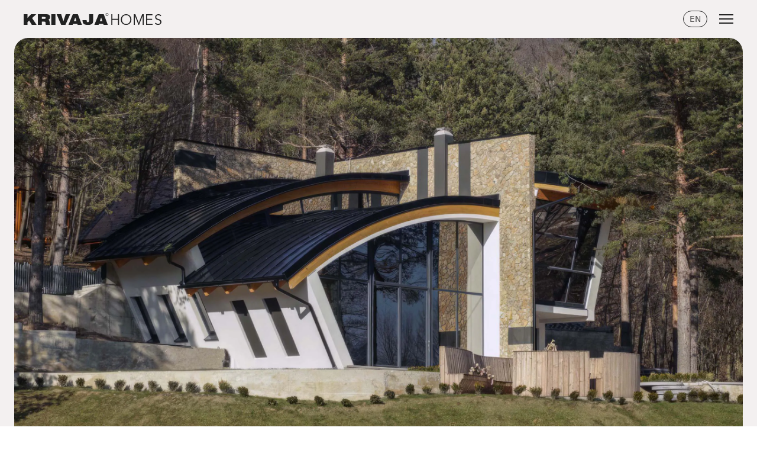

--- FILE ---
content_type: text/html; charset=utf-8
request_url: https://www.krivajahomes.com/forest-creek-golf--lodge-resort
body_size: 14122
content:
<!DOCTYPE html><html lang="en"><head><meta charSet="utf-8"/><meta name="viewport" content="width=device-width"/><link rel="icon" href="/favicon.ico"/><link rel="icon" href="/favicon-16x16.png" sizes="16x16"/><link rel="icon" href="/favicon-32x32.png" sizes="32x32"/><link rel="apple-touch-icon" href="/apple-touch-icon.png" sizes="180x180"/><link rel="shortcut icon" href="/android-chrome-192x192.png" sizes="192x192"/><link rel="shortcut icon" href="/android-chrome-512x512.png" sizes="512x512"/><link rel="manifest" href="/site.webmanifest"/><title>Krivaja Homes | Forest Creek Golf &amp; Lodge Resort</title><meta name="description" content="Experience the fusion of modernity and rustic charm at Forest Creek Golf &amp; Lodge Resort, with its 25 prefabricated lodges, A-frame houses, and unique glulam villas."/><link rel="preload" as="image" href="/krivaja_logo.svg" fetchpriority="high"/><meta name="next-head-count" content="12"/><link rel="preload" href="/_next/static/css/76dac0a0bc54b189.css" as="style"/><link rel="stylesheet" href="/_next/static/css/76dac0a0bc54b189.css" data-n-g=""/><link rel="preload" href="/_next/static/css/da6e8160ac784d24.css" as="style"/><link rel="stylesheet" href="/_next/static/css/da6e8160ac784d24.css" data-n-p=""/><noscript data-n-css=""></noscript><script defer="" nomodule="" src="/_next/static/chunks/polyfills-c67a75d1b6f99dc8.js"></script><script src="/_next/static/chunks/webpack-e2104c08674b9a59.js" defer=""></script><script src="/_next/static/chunks/framework-2c79e2a64abdb08b.js" defer=""></script><script src="/_next/static/chunks/main-443327a05535135f.js" defer=""></script><script src="/_next/static/chunks/pages/_app-0cfabea60163daf4.js" defer=""></script><script src="/_next/static/chunks/530-57c874e1a0e4fb06.js" defer=""></script><script src="/_next/static/chunks/206-ce6720dfc384ed0f.js" defer=""></script><script src="/_next/static/chunks/pages/%5BprojectId%5D-147af4032c1a5eda.js" defer=""></script><script src="/_next/static/MYV3qzsm022jsDAjUZqCZ/_buildManifest.js" defer=""></script><script src="/_next/static/MYV3qzsm022jsDAjUZqCZ/_ssgManifest.js" defer=""></script></head><body><div id="__next"><div><div class="kh-pad-x fixed left-0 top-0 z-50 w-[100vw] bg-kh-bg desktop:px-0 backdrop-blur-[0px] transition-[background,backdrop] duration-500 ease-linear"><div class="mx-auto flex h-16 w-full max-w-[1392px] items-center justify-between px-4 text-kh-black/80 tablet:px-6 desktop:px-10 desktop:grid desktop:grid-cols-[1fr_1fr_1fr]"><img alt="Krivaja Homes" fetchpriority="high" width="233" height="20" decoding="async" data-nimg="1" class="cursor-pointer" style="color:transparent" src="/krivaja_logo.svg"/><div class="hidden desktop:flex desktop:items-center desktop:justify-center desktop:text-xl"></div><div class="hidden desktop:flex desktop:items-center desktop:justify-end"><button type="button" class="kh-paragraph-sm flex h-10 items-center justify-center whitespace-nowrap rounded-[100px] border transition duration-300 border-kh-black hover:bg-kh-black/80 hover:text-kh-white active:bg-kh-black flex h-7 w-[41px] items-center justify-center relative rounded-full border text-sm leading-[150%] mr-[20px]"><div class="px-6 py-[8.5px]">EN</div></button><button class="cursor-pointer justify-self-end " type="button"><img alt="Menu" loading="lazy" width="24" height="16" decoding="async" data-nimg="1" class="" style="color:transparent" src="/menu.svg"/></button></div><button class="cursor-pointer justify-self-end desktop:hidden" type="button"><img alt="Menu" loading="lazy" width="24" height="16" decoding="async" data-nimg="1" class="" style="color:transparent" src="/menu.svg"/></button></div></div><main class="kh-pad-x z-30 bg-kh-bg pb-[700px] pt-[64px] font-ibmPlexSans tablet:pb-[580px] desktop:pb-[490px] __variable_aee3b6 __variable_dd7d52 overscroll-contain"><div class="relative z-[9] mx-auto min-h-screen w-full max-w-[1392px] text-kh-black"><div class="h-fit w-full bg-kh-bg"><div class="relative transition-opacity duration-0 ease-in-out opacity-0"><section class="h-full w-full max-w-[1392px] rounded-3xl tablet:flex hidden"><div class="-mb-10 flex w-full max-w-[1392px] justify-center rounded-3xl z-0 h-[680px] desktop:h-[740px]"><img alt="Forest Creek Golf &amp; Lodge Resort - Villas" loading="eager" width="2800" height="1600" decoding="async" data-nimg="1" class="kh-hero-block-image pointer-events-none h-[700px] rounded-3xl tablet:h-[756px] desktop:h-[740px] fixed object-cover object-center desktop:object-left" style="color:transparent" srcSet="https://images.prismic.io/krivajahomes/65a5b0637a5e8b1120d58dd9_Forest-Creek-ShowcaseA.jpg?auto=format%2Ccompress&amp;fit=max&amp;w=3840 1x" src="https://images.prismic.io/krivajahomes/65a5b0637a5e8b1120d58dd9_Forest-Creek-ShowcaseA.jpg?auto=format%2Ccompress&amp;fit=max&amp;w=3840"/></div></section><section class="h-full w-full max-w-[1392px] rounded-3xl  tablet:hidden"><div class="-mb-10 flex max-h-[85vh] w-full max-w-[1392px] justify-center rounded-3xl z-0 h-[750px]"><img alt="Forest Creek Golf &amp; Lodge Resort - Villas" loading="eager" width="702" height="1360" decoding="async" data-nimg="1" class="kh-hero-block-image pointer-events-none h-[750px] rounded-3xl fixed object-cover object-center" style="color:transparent" srcSet="https://images.prismic.io/krivajahomes/65a5397a7a5e8b1120d587c3_Forest-Creek-ShowcaseMobile2.jpg?auto=format%2Ccompress&amp;fit=max&amp;w=750 1x, https://images.prismic.io/krivajahomes/65a5397a7a5e8b1120d587c3_Forest-Creek-ShowcaseMobile2.jpg?auto=format%2Ccompress&amp;fit=max&amp;w=1920 2x" src="https://images.prismic.io/krivajahomes/65a5397a7a5e8b1120d587c3_Forest-Creek-ShowcaseMobile2.jpg?auto=format%2Ccompress&amp;fit=max&amp;w=1920"/></div></section></div><div class="relative transition-opacity duration-0 ease-in-out opacity-0"><div class="relative z-10 rounded-t-3xl bg-kh-bg"><div class="kh-pad-x flex flex-col rounded-3xl bg-kh-latte bg-cover pb-[83px] pt-[160px] text-kh-black desktop:pb-[120px] desktop:pt-[160px]"><div class="mx-auto mb-[40px] w-full max-w-[1116px]"><h1 class="w-fit text-[40px] desktop:text-[64px]">Forest Creek Golf &amp; Lodge Resort</h1></div><div class="mx-auto flex w-full max-w-[1116px] flex-col gap-[24px] tablet:grid tablet:grid-cols-2 desktop:flex desktop:flex-row desktop:gap-[120px]"><div class="flex flex-col gap-2"><p class="text-kh-darkgray">TYPE</p><p>Resort and housing development</p></div><div class="flex flex-col gap-2"><p class="text-kh-darkgray">PRODUCTS</p><p>Prefab, Joinery, Glulam</p></div><div class="flex flex-col gap-2"><p class="text-kh-darkgray">LOCATION</p><p>Bosnia</p></div><div class="flex flex-col gap-2"><p class="text-kh-darkgray">DATE</p><p>2018</p></div></div><div class="mx-auto mt-[80px] flex w-full max-w-[1116px] flex-col gap-[40px] desktop:mt-[120px] desktop:gap-[80px]"><section class="flex w-full max-w-[774px] flex-col gap-[24px] align-baseline"><p class="text-lg desktop:text-2xl">Set on the fringe of the Tajan Nature Monument and a mere 30-minute drive from Zavidovici, lies the Forest Creek Golf &amp; Lodge Resort, the sole golf and lodge resort of its kind in Bosnia. Dating back to 2018, with ongoing developments, we take immense pride in having played an instrumental role in the complete evolution of this resort, right from its inception to the current stage.</p></section><div class="mx-auto my-12"><div class="carousel"><div class="relative overflow-hidden"><div class="top left absolute hidden h-full w-full justify-between desktop:flex"><button class="text-white z-10 m-0 mb-auto mt-auto flex h-[40px] w-[40px] items-center justify-center rounded-[50%] bg-kh-black p-0 text-center text-[24px] text-kh-white opacity-75 transition-all duration-300 ease-in-out hover:opacity-100 ml-6"><svg xmlns="http://www.w3.org/2000/svg" fill="none" width="1em" height="1em" viewBox="0 0 24 24" stroke="currentColor" stroke-width="1" class=""><path stroke-linecap="round" stroke-linejoin="round" d="M15 19l-7-7 7-7"></path></svg><span class="sr-only">Prev</span></button><button class="text-white z-10 m-0 mb-auto mt-auto flex h-[40px] w-[40px] items-center justify-center rounded-[50%] bg-kh-black p-0 text-center text-[24px] text-kh-white opacity-75 transition-all duration-300 ease-in-out hover:opacity-100 mr-6"><svg xmlns="http://www.w3.org/2000/svg" fill="none" width="1em" height="1em" viewBox="0 0 24 24" stroke="currentColor" stroke-width="1" class="rotate-180"><path stroke-linecap="round" stroke-linejoin="round" d="M15 19l-7-7 7-7"></path></svg><span class="sr-only">Prev</span></button></div><div class="carousel-container relative z-0 flex snap-x snap-mandatory overflow-scroll scroll-smooth desktop:overflow-hidden"><img alt="Tajan Cliff View Weekend Houses" loading="lazy" width="1500" height="1002" decoding="async" data-nimg="1" class="carousel-item relative z-0 block h-[220px] w-[1116px] snap-start rounded-3xl bg-cover object-cover tablet:h-[450px] desktop:aspect-[1116/700] desktop:h-[700px]" style="color:transparent" srcSet="https://images.prismic.io/krivajahomes/65a529ff7a5e8b1120d586fc_Forest-Creek-20-of-20.jpg?auto=format%2Ccompress&amp;fit=max&amp;w=1920 1x, https://images.prismic.io/krivajahomes/65a529ff7a5e8b1120d586fc_Forest-Creek-20-of-20.jpg?auto=format%2Ccompress&amp;fit=max&amp;w=3840 2x" src="https://images.prismic.io/krivajahomes/65a529ff7a5e8b1120d586fc_Forest-Creek-20-of-20.jpg?auto=format%2Ccompress&amp;fit=max&amp;w=3840"/><img alt="Tajan Cliff View Weekend House - Living room" loading="lazy" width="1500" height="1002" decoding="async" data-nimg="1" class="carousel-item relative z-0 block h-[220px] w-[1116px] snap-start rounded-3xl bg-cover object-cover tablet:h-[450px] desktop:aspect-[1116/700] desktop:h-[700px]" style="color:transparent" srcSet="https://images.prismic.io/krivajahomes/65a52a1b7a5e8b1120d58701_Forest-Creek-16-of-20.jpg?auto=format%2Ccompress&amp;fit=max&amp;w=1920 1x, https://images.prismic.io/krivajahomes/65a52a1b7a5e8b1120d58701_Forest-Creek-16-of-20.jpg?auto=format%2Ccompress&amp;fit=max&amp;w=3840 2x" src="https://images.prismic.io/krivajahomes/65a52a1b7a5e8b1120d58701_Forest-Creek-16-of-20.jpg?auto=format%2Ccompress&amp;fit=max&amp;w=3840"/><img alt="Tajan Cliff View Weekend House - Living room" loading="lazy" width="1500" height="1002" decoding="async" data-nimg="1" class="carousel-item relative z-0 block h-[220px] w-[1116px] snap-start rounded-3xl bg-cover object-cover tablet:h-[450px] desktop:aspect-[1116/700] desktop:h-[700px]" style="color:transparent" srcSet="https://images.prismic.io/krivajahomes/65a52a2a7a5e8b1120d58702_Forest-Creek-15-of-20.jpg?auto=format%2Ccompress&amp;fit=max&amp;w=1920 1x, https://images.prismic.io/krivajahomes/65a52a2a7a5e8b1120d58702_Forest-Creek-15-of-20.jpg?auto=format%2Ccompress&amp;fit=max&amp;w=3840 2x" src="https://images.prismic.io/krivajahomes/65a52a2a7a5e8b1120d58702_Forest-Creek-15-of-20.jpg?auto=format%2Ccompress&amp;fit=max&amp;w=3840"/><img alt="Tajan Cliff View Weekend House " loading="lazy" width="1500" height="1002" decoding="async" data-nimg="1" class="carousel-item relative z-0 block h-[220px] w-[1116px] snap-start rounded-3xl bg-cover object-cover tablet:h-[450px] desktop:aspect-[1116/700] desktop:h-[700px]" style="color:transparent" srcSet="https://images.prismic.io/krivajahomes/65a52a347a5e8b1120d58703_Forest-Creek-14-of-20.jpg?auto=format%2Ccompress&amp;fit=max&amp;w=1920 1x, https://images.prismic.io/krivajahomes/65a52a347a5e8b1120d58703_Forest-Creek-14-of-20.jpg?auto=format%2Ccompress&amp;fit=max&amp;w=3840 2x" src="https://images.prismic.io/krivajahomes/65a52a347a5e8b1120d58703_Forest-Creek-14-of-20.jpg?auto=format%2Ccompress&amp;fit=max&amp;w=3840"/><img alt="Tajan Cliff View Weekend House" loading="lazy" width="1500" height="1002" decoding="async" data-nimg="1" class="carousel-item relative z-0 block h-[220px] w-[1116px] snap-start rounded-3xl bg-cover object-cover tablet:h-[450px] desktop:aspect-[1116/700] desktop:h-[700px]" style="color:transparent" srcSet="https://images.prismic.io/krivajahomes/65a52a587a5e8b1120d58706_Forest-Creek-18-of-20.jpg?auto=format%2Ccompress&amp;fit=max&amp;w=1920 1x, https://images.prismic.io/krivajahomes/65a52a587a5e8b1120d58706_Forest-Creek-18-of-20.jpg?auto=format%2Ccompress&amp;fit=max&amp;w=3840 2x" src="https://images.prismic.io/krivajahomes/65a52a587a5e8b1120d58706_Forest-Creek-18-of-20.jpg?auto=format%2Ccompress&amp;fit=max&amp;w=3840"/></div></div><div class="flex justify-center gap-3 pt-6 desktop:gap-4"><div class="h-2 w-2 cursor-pointer rounded-[50%] border-[1px] border-kh-black transition-[background] duration-300 desktop:h-3 desktop:w-3 bg-kh-black"></div><div class="h-2 w-2 cursor-pointer rounded-[50%] border-[1px] border-kh-black transition-[background] duration-300 desktop:h-3 desktop:w-3 bg-transparent"></div><div class="h-2 w-2 cursor-pointer rounded-[50%] border-[1px] border-kh-black transition-[background] duration-300 desktop:h-3 desktop:w-3 bg-transparent"></div><div class="h-2 w-2 cursor-pointer rounded-[50%] border-[1px] border-kh-black transition-[background] duration-300 desktop:h-3 desktop:w-3 bg-transparent"></div><div class="h-2 w-2 cursor-pointer rounded-[50%] border-[1px] border-kh-black transition-[background] duration-300 desktop:h-3 desktop:w-3 bg-transparent"></div></div></div></div><section class="flex w-full max-w-[774px] flex-col gap-[24px] align-baseline"><p class="text-lg desktop:text-2xl">Our engagement in the architectural and structural phases, coupled with the manufacturing and installation, has been driven by precision and a deep-rooted commitment to quality. This resort features 25 prefabricated lodges and villas, a central restaurant, and several auxiliary structures necessary for seamless operations.</p></section><section><img alt="Forest Creek Golf &amp; Lodge Resort - Bar and Restaurant" loading="lazy" width="1500" height="1002" decoding="async" data-nimg="1" class="rounded-3xl" style="color:transparent" srcSet="https://images.prismic.io/krivajahomes/65a52bc77a5e8b1120d5872a_Forest-Creek-3-of-20.jpg?auto=format%2Ccompress&amp;fit=max&amp;w=1920 1x, https://images.prismic.io/krivajahomes/65a52bc77a5e8b1120d5872a_Forest-Creek-3-of-20.jpg?auto=format%2Ccompress&amp;fit=max&amp;w=3840 2x" src="https://images.prismic.io/krivajahomes/65a52bc77a5e8b1120d5872a_Forest-Creek-3-of-20.jpg?auto=format%2Ccompress&amp;fit=max&amp;w=3840"/></section><section class="grid w-full grid-cols-1 gap-[40px] desktop:grid-cols-2 desktop:gap-[24px]"><img alt="Forest Creek Golf &amp; Lodge Resort - Bar and Restaurant" loading="lazy" width="1500" height="1002" decoding="async" data-nimg="1" class="rounded-3xl" style="color:transparent" srcSet="https://images.prismic.io/krivajahomes/65a52bcc7a5e8b1120d5872c_Forest-Creek-2-of-20.jpg?auto=format%2Ccompress&amp;fit=max&amp;w=1920 1x, https://images.prismic.io/krivajahomes/65a52bcc7a5e8b1120d5872c_Forest-Creek-2-of-20.jpg?auto=format%2Ccompress&amp;fit=max&amp;w=3840 2x" src="https://images.prismic.io/krivajahomes/65a52bcc7a5e8b1120d5872c_Forest-Creek-2-of-20.jpg?auto=format%2Ccompress&amp;fit=max&amp;w=3840"/><img alt="Forest Creek Golf &amp; Lodge Resort - Bar and Restaurant" loading="lazy" width="1500" height="1002" decoding="async" data-nimg="1" class="rounded-3xl" style="color:transparent" srcSet="https://images.prismic.io/krivajahomes/65a52bcf7a5e8b1120d5872d_Forest-Creek-1-of-20.jpg?auto=format%2Ccompress&amp;fit=max&amp;w=1920 1x, https://images.prismic.io/krivajahomes/65a52bcf7a5e8b1120d5872d_Forest-Creek-1-of-20.jpg?auto=format%2Ccompress&amp;fit=max&amp;w=3840 2x" src="https://images.prismic.io/krivajahomes/65a52bcf7a5e8b1120d5872d_Forest-Creek-1-of-20.jpg?auto=format%2Ccompress&amp;fit=max&amp;w=3840"/></section><section class="flex w-full max-w-[774px] flex-col gap-[24px] align-baseline"><p class="text-lg desktop:text-2xl">The wooden lodges are articulated with a log-like cladding complemented by expansive openings, encapsulating a balance between modernity and rustic charm. The A-frame houses are a contemporary rendition of the traditional design, emphasizing an influx of natural light and elevated ceilings, thus maximizing spatial perception.</p></section><section><img alt="Forest Lodge at Forest Creek Golf &amp; Lodge Resort" loading="lazy" width="1500" height="1002" decoding="async" data-nimg="1" class="rounded-3xl" style="color:transparent" srcSet="https://images.prismic.io/krivajahomes/65a52aba7a5e8b1120d58708_Forest-Creek-12-of-20.jpg?auto=format%2Ccompress&amp;fit=max&amp;w=1920 1x, https://images.prismic.io/krivajahomes/65a52aba7a5e8b1120d58708_Forest-Creek-12-of-20.jpg?auto=format%2Ccompress&amp;fit=max&amp;w=3840 2x" src="https://images.prismic.io/krivajahomes/65a52aba7a5e8b1120d58708_Forest-Creek-12-of-20.jpg?auto=format%2Ccompress&amp;fit=max&amp;w=3840"/></section><section class="grid w-full grid-cols-1 gap-[40px] desktop:grid-cols-2 desktop:gap-[24px]"><img alt="Forest Lodge at Forest Creek Golf &amp; Lodge Resort" loading="lazy" width="1500" height="1002" decoding="async" data-nimg="1" class="rounded-3xl" style="color:transparent" srcSet="https://images.prismic.io/krivajahomes/65a52acc7a5e8b1120d58709_Forest-Creek-11-of-20.jpg?auto=format%2Ccompress&amp;fit=max&amp;w=1920 1x, https://images.prismic.io/krivajahomes/65a52acc7a5e8b1120d58709_Forest-Creek-11-of-20.jpg?auto=format%2Ccompress&amp;fit=max&amp;w=3840 2x" src="https://images.prismic.io/krivajahomes/65a52acc7a5e8b1120d58709_Forest-Creek-11-of-20.jpg?auto=format%2Ccompress&amp;fit=max&amp;w=3840"/><img alt="Forest Lodge at Forest Creek Golf &amp; Lodge Resort" loading="lazy" width="1600" height="1200" decoding="async" data-nimg="1" class="rounded-3xl" style="color:transparent" srcSet="https://images.prismic.io/krivajahomes/65a330567a5e8b1120d580f1_e2318956-02cd-4789-b380-ef47a0664c5b.JPG?auto=format%2Ccompress&amp;fit=max&amp;w=1920 1x, https://images.prismic.io/krivajahomes/65a330567a5e8b1120d580f1_e2318956-02cd-4789-b380-ef47a0664c5b.JPG?auto=format%2Ccompress&amp;fit=max&amp;w=3840 2x" src="https://images.prismic.io/krivajahomes/65a330567a5e8b1120d580f1_e2318956-02cd-4789-b380-ef47a0664c5b.JPG?auto=format%2Ccompress&amp;fit=max&amp;w=3840"/></section><section class="flex w-full max-w-[774px] flex-col gap-[24px] align-baseline"><p class="text-lg desktop:text-2xl">The villas showcase a unique architectural approach. Utilizing the malleability and structural advantages of curved glulam, juxtaposed with extensive glazed walls and punctuated by distinctive stone detailing, they epitomize a synthesis of materials and design. This combination ensures a harmonious integration of the built form with its inherent natural surroundings.</p></section><section><img alt="Forest Creek Golf &amp; Lodge Resort natural environment" loading="lazy" width="1280" height="853" decoding="async" data-nimg="1" class="rounded-3xl" style="color:transparent" srcSet="https://images.prismic.io/krivajahomes/65a529b37a5e8b1120d586f8_Luxury-Houses-3.jpg?auto=format%2Ccompress&amp;fit=max&amp;w=1920 1x, https://images.prismic.io/krivajahomes/65a529b37a5e8b1120d586f8_Luxury-Houses-3.jpg?auto=format%2Ccompress&amp;fit=max&amp;w=3840 2x" src="https://images.prismic.io/krivajahomes/65a529b37a5e8b1120d586f8_Luxury-Houses-3.jpg?auto=format%2Ccompress&amp;fit=max&amp;w=3840"/></section><section class="grid w-full grid-cols-1 gap-[40px] desktop:grid-cols-2 desktop:gap-[24px]"><img loading="lazy" width="1320" height="960" decoding="async" data-nimg="1" class="rounded-3xl" style="color:transparent" srcSet="https://images.prismic.io/krivajahomes/65a539ab7a5e8b1120d587c7_Forest-Creek-Showcase.jpg?auto=format%2Ccompress&amp;fit=max&amp;w=1920 1x, https://images.prismic.io/krivajahomes/65a539ab7a5e8b1120d587c7_Forest-Creek-Showcase.jpg?auto=format%2Ccompress&amp;fit=max&amp;w=3840 2x" src="https://images.prismic.io/krivajahomes/65a539ab7a5e8b1120d587c7_Forest-Creek-Showcase.jpg?auto=format%2Ccompress&amp;fit=max&amp;w=3840"/><img alt="Forest Creek Golf &amp; Lodge Resort" loading="lazy" width="1280" height="853" decoding="async" data-nimg="1" class="rounded-3xl" style="color:transparent" srcSet="https://images.prismic.io/krivajahomes/65a52b7b7a5e8b1120d58719_Luxury-Houses-2.jpg?auto=format%2Ccompress&amp;fit=max&amp;w=1920 1x, https://images.prismic.io/krivajahomes/65a52b7b7a5e8b1120d58719_Luxury-Houses-2.jpg?auto=format%2Ccompress&amp;fit=max&amp;w=3840 2x" src="https://images.prismic.io/krivajahomes/65a52b7b7a5e8b1120d58719_Luxury-Houses-2.jpg?auto=format%2Ccompress&amp;fit=max&amp;w=3840"/></section><section class="flex w-full flex-col gap-[24px] align-baseline"><p class="w-full whitespace-pre-wrap text-center text-[32px] leading-[140%] desktop:text-5xl desktop:leading-[140%]">Forest Creek Golf &amp; Lodge Resort is a cohesive blend of design innovation and material application, epitomizing our commitment to architectural integrity and functional coherence.</p></section><iframe class="h-[234px] w-full rounded-3xl border-none tablet:h-[450px] desktop:h-[628px]" src="https://www.youtube.com/embed/r3OLtYw7Gg0" allow="accelerometer; autoplay; clipboard-write; encrypted-media; gyroscope; picture-in-picture; web-share" allowfullscreen=""></iframe><div class="flex  flex-row justify-between gap-[33px]"><a class="flex w-fit flex-col items-center gap-[23px] desktop:flex-row desktop:gap-10" href="/whitstable-bay"><div class="relative h-[16px] w-[40px]"><img alt="" loading="lazy" decoding="async" data-nimg="fill" style="position:absolute;height:100%;width:100%;left:0;top:0;right:0;bottom:0;color:transparent" sizes="100vw" srcSet="/_next/image?url=%2Farrow.png&amp;w=640&amp;q=75 640w, /_next/image?url=%2Farrow.png&amp;w=750&amp;q=75 750w, /_next/image?url=%2Farrow.png&amp;w=828&amp;q=75 828w, /_next/image?url=%2Farrow.png&amp;w=1080&amp;q=75 1080w, /_next/image?url=%2Farrow.png&amp;w=1200&amp;q=75 1200w, /_next/image?url=%2Farrow.png&amp;w=1920&amp;q=75 1920w, /_next/image?url=%2Farrow.png&amp;w=2048&amp;q=75 2048w, /_next/image?url=%2Farrow.png&amp;w=3840&amp;q=75 3840w" src="/_next/image?url=%2Farrow.png&amp;w=3840&amp;q=75"/></div><div class="flex flex-col gap-2"><p class="italic text-kh-darkgray">Previous project</p><p class="text-[18px]">Whitstable Bay</p></div></a><a class="flex w-fit flex-col items-center gap-[23px] desktop:flex-row desktop:gap-10 ml-auto desktop:flex-row-reverse" href="/westleton"><div class="relative h-[16px] w-[40px] rotate-180"><img alt="" loading="lazy" decoding="async" data-nimg="fill" style="position:absolute;height:100%;width:100%;left:0;top:0;right:0;bottom:0;color:transparent" sizes="100vw" srcSet="/_next/image?url=%2Farrow.png&amp;w=640&amp;q=75 640w, /_next/image?url=%2Farrow.png&amp;w=750&amp;q=75 750w, /_next/image?url=%2Farrow.png&amp;w=828&amp;q=75 828w, /_next/image?url=%2Farrow.png&amp;w=1080&amp;q=75 1080w, /_next/image?url=%2Farrow.png&amp;w=1200&amp;q=75 1200w, /_next/image?url=%2Farrow.png&amp;w=1920&amp;q=75 1920w, /_next/image?url=%2Farrow.png&amp;w=2048&amp;q=75 2048w, /_next/image?url=%2Farrow.png&amp;w=3840&amp;q=75 3840w" src="/_next/image?url=%2Farrow.png&amp;w=3840&amp;q=75"/></div><div class="flex flex-col gap-2 items-end"><p class="italic text-kh-darkgray">Next project</p><p class="text-[18px]">Westleton</p></div></a></div></div></div><div class="relative transition-opacity duration-0 ease-in-out opacity-0"><section class="kh-pad-x z-10 flex h-[700px] w-full justify-center rounded-3xl bg-cover bg-no-repeat bg-white-wood-pattern text-kh-white tablet:h-[625px] desktop:h-[740px]"><div class="flex w-[260px] flex-col items-center justify-center text-center tablet:w-[525px] desktop:w-[888px]"><p class="kh-quote h-fit">Let’s embark on the journey to <br/>create a space that reflects your <br/>unique style and needs.</p><button type="button" class="kh-paragraph-sm flex h-10 items-center justify-center whitespace-nowrap rounded-[100px] border transition duration-300 border-kh-white text-kh-white hover:bg-kh-white/80 hover:text-kh-black active:bg-kh-white mt-10"><div class="px-6 py-[8.5px]"><a href="/contact">Get in touch with our experts</a></div></button></div></section></div></div></div></div></div></main><section class="kh-pad-2x fixed bottom-0 left-0 mx-auto grid h-fit w-screen   max-w-[1392px] grid-cols-12 grid-rows-[40px_40px_100px_80px_100px_80px_80px] gap-x-4   bg-kh-bg pt-[80px]   text-kh-black/80 desktop:left-[50%] desktop:translate-x-[-50%]   desktop:grid-rows-[40px_80px_110px_80px_40px] desktop:pt-[120px]"><img alt="Krivaja Homes" fetchpriority="high" width="233" height="20" decoding="async" data-nimg="1" class="col-span-8 col-start-1 row-span-1 row-start-1 desktop:col-span-3" style="color:transparent" src="/krivaja_logo.svg"/><img alt="Back to top" loading="lazy" width="40" height="40" decoding="async" data-nimg="1" class="col-span-2 col-start-11 row-span-1 row-start-1 cursor-pointer justify-self-end " style="color:transparent" src="/back-to-top.svg"/><div class="col-span-5 col-start-1 row-span-1 row-start-3 flex flex-col desktop:col-span-2 desktop:col-start-1 desktop:row-span-1 desktop:row-start-3"><a class="kh-paragraph-sm mb-4 w-fit" href="/showcase">Showcase</a><a class="kh-paragraph-sm mb-4 w-fit" href="/production/prefabrication">Prefabrication</a><a class="kh-paragraph-sm mb-4 w-fit" href="/production/engineered-wood">Engineered Wood</a></div><div class="col-span-5 col-start-6 row-span-1 row-start-3 flex flex-col desktop:col-span-2 desktop:col-start-3 desktop:row-span-1 desktop:row-start-3"><a class="kh-paragraph-sm mb-4 w-fit" href="/production/joinery">Joinery</a><a class="kh-paragraph-sm mb-4 w-fit" href="/about">About</a><a class="kh-paragraph-sm mb-4 w-fit" href="/contact">Contact</a></div><div class="flex flex-col col-span-5 col-start-1 row-span-1 row-start-5 desktop:col-span-3 desktop:col-start-7 desktop:row-span-1 desktop:row-start-3"><span class="kh-subtitle-sm mb-4 leading-[150%] text-kh-black">HQ</span><div class="kh-caption"><p>Krivaja-TMK d.o.o.</p><p>Radnička 2, 72220, Zavidovići</p><p>Bosnia and Herzegovina</p></div></div><div class="flex flex-col col-span-5 col-start-6 row-span-1 row-start-5 desktop:col-span-3 desktop:col-start-9 desktop:row-span-1 desktop:row-start-3"><span class="kh-subtitle-sm mb-4 leading-[150%] text-kh-black">Contact</span><div class="kh-caption"><p><a href="mailto:info@krivajahomes.com" target="_blank" rel="noopener noreferrer">info@krivajahomes.com</a></p><p><a href="tel:+387 32 878 064" target="_blank" rel="noopener noreferrer">+387 32 878 064</a></p><p><a href="tel:+387 32 878 065" target="_blank" rel="noopener noreferrer">+387 32 878 065</a></p></div></div><div class="col-span-12 col-start-1 row-span-1 row-start-7 flex w-full flex-col items-center self-end border-t border-t-kh-darkgray pt-[20px] desktop:row-span-1 desktop:row-start-5 tablet:items-start"><span class="kh-caption mb-4 text-kh-darkgray">© 2023 Krivaja Homes</span></div></section></div></div><script id="__NEXT_DATA__" type="application/json">{"props":{"pageProps":{"data":{"id":"ZVTS9BEAACEAiXzM","uid":"forest-creek-golf--lodge-resort","url":"/forest-creek-golf--lodge-resort","type":"project_page","href":"https://krivajahomes.cdn.prismic.io/api/v2/documents/search?ref=ZbOrSREAAB4A_E0d\u0026q=%5B%5B%3Ad+%3D+at%28document.id%2C+%22ZVTS9BEAACEAiXzM%22%29+%5D%5D","tags":[],"first_publication_date":"2023-11-15T14:20:16+0000","last_publication_date":"2024-01-15T22:30:43+0000","slugs":[],"linked_documents":[],"lang":"en-us","alternate_languages":[{"id":"ZZ6jaREAACMAV_tB","type":"project_page","lang":"ba-ba","uid":"forest-creek-golf--lodge-resort"}],"data":{"seo_title":"Krivaja Homes | Forest Creek Golf \u0026 Lodge Resort","seo_description":"Experience the fusion of modernity and rustic charm at Forest Creek Golf \u0026 Lodge Resort, with its 25 prefabricated lodges, A-frame houses, and unique glulam villas.","project_name":[{"type":"heading2","text":"Forest Creek Golf \u0026 Lodge Resort","spans":[]}],"hero_image":{"dimensions":{"width":2800,"height":1600},"alt":"Forest Creek Golf \u0026 Lodge Resort - Villas","copyright":null,"url":"https://images.prismic.io/krivajahomes/65a5b0637a5e8b1120d58dd9_Forest-Creek-ShowcaseA.jpg?auto=format,compress","id":"ZaWwY3peixEg1Y3Z","edit":{"x":0,"y":0,"zoom":1,"background":"transparent"}},"hero_image_mobile":{"dimensions":{"width":702,"height":1360},"alt":"Forest Creek Golf \u0026 Lodge Resort - Villas","copyright":null,"url":"https://images.prismic.io/krivajahomes/65a5397a7a5e8b1120d587c3_Forest-Creek-ShowcaseMobile2.jpg?auto=format,compress","id":"ZaU5enpeixEg1YfD","edit":{"x":0,"y":0,"zoom":1,"background":"transparent"}},"type":[{"type":"paragraph","text":"Resort and housing development","spans":[]}],"products":[{"type":"paragraph","text":"Prefab, Joinery, Glulam","spans":[]}],"location":[{"type":"paragraph","text":"Bosnia","spans":[]}],"date":[{"type":"paragraph","text":"2018","spans":[]}],"slices":[{"variation":"default","version":"sktwi1xtmkfgx8626","items":[{}],"primary":{"title":[],"paragraph":[{"type":"paragraph","text":"Set on the fringe of the Tajan Nature Monument and a mere 30-minute drive from Zavidovici, lies the Forest Creek Golf \u0026 Lodge Resort, the sole golf and lodge resort of its kind in Bosnia. Dating back to 2018, with ongoing developments, we take immense pride in having played an instrumental role in the complete evolution of this resort, right from its inception to the current stage.","spans":[]}]},"id":"project_paragraph$758a02a6-8ee6-4af6-afb6-6af0e79abd27","slice_type":"project_paragraph","slice_label":null},{"variation":"imageBlockCarousel","version":"sktwi1xtmkfgx8626","items":[{"image":{"dimensions":{"width":1500,"height":1002},"alt":"Tajan Cliff View Weekend Houses","copyright":null,"url":"https://images.prismic.io/krivajahomes/65a529ff7a5e8b1120d586fc_Forest-Creek-20-of-20.jpg?auto=format,compress","id":"ZaUp_3peixEg1Yb8","edit":{"x":0,"y":0,"zoom":1,"background":"transparent"}}},{"image":{"dimensions":{"width":1500,"height":1002},"alt":"Tajan Cliff View Weekend House - Living room","copyright":null,"url":"https://images.prismic.io/krivajahomes/65a52a1b7a5e8b1120d58701_Forest-Creek-16-of-20.jpg?auto=format,compress","id":"ZaUqG3peixEg1YcB","edit":{"x":0,"y":0,"zoom":1,"background":"transparent"}}},{"image":{"dimensions":{"width":1500,"height":1002},"alt":"Tajan Cliff View Weekend House - Living room","copyright":null,"url":"https://images.prismic.io/krivajahomes/65a52a2a7a5e8b1120d58702_Forest-Creek-15-of-20.jpg?auto=format,compress","id":"ZaUqKnpeixEg1YcC","edit":{"x":0,"y":0,"zoom":1,"background":"transparent"}}},{"image":{"dimensions":{"width":1500,"height":1002},"alt":"Tajan Cliff View Weekend House ","copyright":null,"url":"https://images.prismic.io/krivajahomes/65a52a347a5e8b1120d58703_Forest-Creek-14-of-20.jpg?auto=format,compress","id":"ZaUqNHpeixEg1YcD","edit":{"x":0,"y":0,"zoom":1,"background":"transparent"}}},{"image":{"dimensions":{"width":1500,"height":1002},"alt":"Tajan Cliff View Weekend House","copyright":null,"url":"https://images.prismic.io/krivajahomes/65a52a587a5e8b1120d58706_Forest-Creek-18-of-20.jpg?auto=format,compress","id":"ZaUqWHpeixEg1YcG","edit":{"x":0,"y":0,"zoom":1,"background":"transparent"}}}],"primary":{},"id":"project_page_image_block$1268e170-91ce-4bef-bf18-c3a4ab10ac88","slice_type":"project_page_image_block","slice_label":null},{"variation":"default","version":"sktwi1xtmkfgx8626","items":[{}],"primary":{"title":[],"paragraph":[{"type":"paragraph","text":"Our engagement in the architectural and structural phases, coupled with the manufacturing and installation, has been driven by precision and a deep-rooted commitment to quality. This resort features 25 prefabricated lodges and villas, a central restaurant, and several auxiliary structures necessary for seamless operations.","spans":[]}]},"id":"project_paragraph$e0f1671e-8760-4e3d-a1ab-78ca0bcfeab5","slice_type":"project_paragraph","slice_label":null},{"variation":"default","version":"sktwi1xtmkfgx8626","items":[],"primary":{"image":{"dimensions":{"width":1500,"height":1002},"alt":"Forest Creek Golf \u0026 Lodge Resort - Bar and Restaurant","copyright":null,"url":"https://images.prismic.io/krivajahomes/65a52bc77a5e8b1120d5872a_Forest-Creek-3-of-20.jpg?auto=format,compress","id":"ZaUrx3peixEg1Ycq","edit":{"x":0,"y":0,"zoom":1,"background":"transparent"}}},"id":"project_page_image_block$42d53e73-4612-4d6a-9653-b15174dc443c","slice_type":"project_page_image_block","slice_label":null},{"variation":"imageBlockTwoColumns","version":"sktwi1xtmkfgx8626","items":[{},{},{},{}],"primary":{"first_image":{"dimensions":{"width":1500,"height":1002},"alt":"Forest Creek Golf \u0026 Lodge Resort - Bar and Restaurant","copyright":null,"url":"https://images.prismic.io/krivajahomes/65a52bcc7a5e8b1120d5872c_Forest-Creek-2-of-20.jpg?auto=format,compress","id":"ZaUrzHpeixEg1Ycs","edit":{"x":0,"y":0,"zoom":1,"background":"transparent"}},"second_image":{"dimensions":{"width":1500,"height":1002},"alt":"Forest Creek Golf \u0026 Lodge Resort - Bar and Restaurant","copyright":null,"url":"https://images.prismic.io/krivajahomes/65a52bcf7a5e8b1120d5872d_Forest-Creek-1-of-20.jpg?auto=format,compress","id":"ZaUrz3peixEg1Yct","edit":{"x":0,"y":0,"zoom":1,"background":"transparent"}}},"id":"project_page_image_block$d3e238c5-3c9d-40a0-a976-06febeda2b99","slice_type":"project_page_image_block","slice_label":null},{"variation":"default","version":"sktwi1xtmkfgx8626","items":[{}],"primary":{"title":[],"paragraph":[{"type":"paragraph","text":"The wooden lodges are articulated with a log-like cladding complemented by expansive openings, encapsulating a balance between modernity and rustic charm. The A-frame houses are a contemporary rendition of the traditional design, emphasizing an influx of natural light and elevated ceilings, thus maximizing spatial perception.","spans":[]}]},"id":"project_paragraph$b81f2575-847e-4675-93f8-0eb5b43f1f81","slice_type":"project_paragraph","slice_label":null},{"variation":"default","version":"sktwi1xtmkfgx8626","items":[{}],"primary":{"image":{"dimensions":{"width":1500,"height":1002},"alt":"Forest Lodge at Forest Creek Golf \u0026 Lodge Resort","copyright":null,"url":"https://images.prismic.io/krivajahomes/65a52aba7a5e8b1120d58708_Forest-Creek-12-of-20.jpg?auto=format,compress","id":"ZaUqunpeixEg1YcI","edit":{"x":0,"y":0,"zoom":1,"background":"transparent"}}},"id":"project_page_image_block$f50527c0-0fd6-432c-90a5-43ee7fe8b46f","slice_type":"project_page_image_block","slice_label":null},{"variation":"imageBlockTwoColumns","version":"sktwi1xtmkfgx8626","items":[{}],"primary":{"first_image":{"dimensions":{"width":1500,"height":1002},"alt":"Forest Lodge at Forest Creek Golf \u0026 Lodge Resort","copyright":null,"url":"https://images.prismic.io/krivajahomes/65a52acc7a5e8b1120d58709_Forest-Creek-11-of-20.jpg?auto=format,compress","id":"ZaUqzHpeixEg1YcJ","edit":{"x":0,"y":0,"zoom":1,"background":"transparent"}},"second_image":{"dimensions":{"width":1600,"height":1200},"alt":"Forest Lodge at Forest Creek Golf \u0026 Lodge Resort","copyright":null,"url":"https://images.prismic.io/krivajahomes/65a330567a5e8b1120d580f1_e2318956-02cd-4789-b380-ef47a0664c5b.JPG?auto=format,compress","id":"ZaMwVnpeixEg1YDx","edit":{"x":0,"y":0,"zoom":1,"background":"transparent"}}},"id":"project_page_image_block$5e456878-2428-4f6e-925e-55b5a78aac4b","slice_type":"project_page_image_block","slice_label":null},{"variation":"default","version":"sktwi1xtmkfgx8626","items":[{}],"primary":{"title":[],"paragraph":[{"type":"paragraph","text":"The villas showcase a unique architectural approach. Utilizing the malleability and structural advantages of curved glulam, juxtaposed with extensive glazed walls and punctuated by distinctive stone detailing, they epitomize a synthesis of materials and design. This combination ensures a harmonious integration of the built form with its inherent natural surroundings.","spans":[]}]},"id":"project_paragraph$46538453-8fbd-4c0d-951e-3341c05e9b2f","slice_type":"project_paragraph","slice_label":null},{"variation":"default","version":"sktwi1xtmkfgx8626","items":[{}],"primary":{"image":{"dimensions":{"width":1280,"height":853},"alt":"Forest Creek Golf \u0026 Lodge Resort natural environment","copyright":null,"url":"https://images.prismic.io/krivajahomes/65a529b37a5e8b1120d586f8_Luxury-Houses-3.jpg?auto=format,compress","id":"ZaUps3peixEg1Yb4","edit":{"x":0,"y":0,"zoom":1,"background":"transparent"}}},"id":"project_page_image_block$0fe8bd68-1396-40bf-82f4-de30189b08fd","slice_type":"project_page_image_block","slice_label":null},{"variation":"imageBlockTwoColumns","version":"sktwi1xtmkfgx8626","items":[],"primary":{"first_image":{"dimensions":{"width":1320,"height":960},"alt":null,"copyright":null,"url":"https://images.prismic.io/krivajahomes/65a539ab7a5e8b1120d587c7_Forest-Creek-Showcase.jpg?auto=format,compress","id":"ZaU5q3peixEg1YfH","edit":{"x":0,"y":0,"zoom":1,"background":"transparent"}},"second_image":{"dimensions":{"width":1280,"height":853},"alt":"Forest Creek Golf \u0026 Lodge Resort","copyright":null,"url":"https://images.prismic.io/krivajahomes/65a52b7b7a5e8b1120d58719_Luxury-Houses-2.jpg?auto=format,compress","id":"ZaUre3peixEg1YcZ","edit":{"x":0,"y":0,"zoom":1,"background":"transparent"}}},"id":"project_page_image_block$9ca6548a-5316-424b-bbd5-abcf1792d201","slice_type":"project_page_image_block","slice_label":null},{"variation":"paragraphHighlighted","version":"sktwi1xtmkfgx8626","items":[{}],"primary":{"paragraph":[{"type":"paragraph","text":"Forest Creek Golf \u0026 Lodge Resort is a cohesive blend of design innovation and material application, epitomizing our commitment to architectural integrity and functional coherence.","spans":[]}]},"id":"project_paragraph$b2c33b77-83f3-4f7b-9959-72ff903ef4c6","slice_type":"project_paragraph","slice_label":null},{"variation":"default","version":"sktwi1xtmkfgx8626","items":[{}],"primary":{"video":{"provider_name":"YouTube","provider_url":"https://www.youtube.com/","title":"Forest Creek - REAL ESTATE","author_name":"Forest Creek","author_url":"https://www.youtube.com/@ForestCreekBiH","type":"video","height":113,"width":200,"version":"1.0","thumbnail_height":360,"thumbnail_width":480,"thumbnail_url":"https://i.ytimg.com/vi/r3OLtYw7Gg0/hqdefault.jpg","html":"\u003ciframe width=\"200\" height=\"113\" src=\"https://www.youtube.com/embed/r3OLtYw7Gg0?feature=oembed\" frameborder=\"0\" allow=\"accelerometer; autoplay; clipboard-write; encrypted-media; gyroscope; picture-in-picture; web-share\" allowfullscreen title=\"Forest Creek - REAL ESTATE\"\u003e\u003c/iframe\u003e","embed_url":"https://www.youtube.com/watch?v=r3OLtYw7Gg0"}},"id":"project_page_video$211dc3d3-b4c7-49c1-9892-4fd0a5920e6b","slice_type":"project_page_video","slice_label":null}]}},"showcase":{"id":"ZHmuhxEAACMAhMKQ","uid":"showcase","url":"/showcase","type":"showcase","href":"https://krivajahomes.cdn.prismic.io/api/v2/documents/search?ref=ZbOrSREAAB4A_E0d\u0026q=%5B%5B%3Ad+%3D+at%28document.id%2C+%22ZHmuhxEAACMAhMKQ%22%29+%5D%5D","tags":[],"first_publication_date":"2023-06-02T08:56:08+0000","last_publication_date":"2024-01-16T16:52:00+0000","slugs":[],"linked_documents":[],"lang":"en-us","alternate_languages":[{"id":"ZZ6jZREAACEAV_sk","type":"showcase","lang":"ba-ba","uid":"showcase1"}],"data":{"seo_title":"Krivaja Homes | Showcase","seo_description":"Explore the handpicked selection of prefab and glulam projects executed by Krivaja around the world","slices":[{"variation":"default","version":"sktwi1xtmkfgx8626","items":[{}],"primary":{"title":[{"type":"heading1","text":"Showcase","spans":[]}],"subtitle":[{"type":"heading5","text":"Explore the curated selection of our prefabrication and engineered wood projects.","spans":[],"direction":"ltr"}]},"id":"text_with_wood_pattern$31010345-cacc-426d-b24f-10c14ffce85d","slice_type":"text_with_wood_pattern","slice_label":null},{"variation":"default","version":"sktwi1xtmkfgx8626","items":[{"secondary_image":{"dimensions":{"width":1800,"height":1120},"alt":"Aerial view of Strömma Archipelago by Krivaja","copyright":null,"url":"https://images.prismic.io/krivajahomes/75f020c4-ab57-4926-a5a3-d44e8f2b06b0_Stromma_Showcase3.jpg?auto=format,compress","id":"ZYAfYRAAACAAH787","edit":{"x":0,"y":0,"zoom":1,"background":"transparent"}}},{"secondary_image":{"dimensions":{"width":1800,"height":1120},"alt":"Strömma Archipelago mood image","copyright":null,"url":"https://images.prismic.io/krivajahomes/65a5e8707a5e8b1120d58ea0_StrommaRnd1.jpg?auto=format,compress","id":"ZaXocHpeixEg1Y6g","edit":{"x":0,"y":0,"zoom":1,"background":"transparent"}}}],"primary":{"primary_image":{"dimensions":{"width":1800,"height":1120},"alt":"Strömma Archipelago facade view","copyright":null,"url":"https://images.prismic.io/krivajahomes/555edc31-61e1-4152-9bdf-14696c4deb7c_Stromma_Showcase1.jpg?auto=format,compress","id":"ZYAfXxAAACIAH78n","edit":{"x":0,"y":0,"zoom":1,"background":"transparent"}},"project_name":[{"type":"paragraph","text":"Strömma Archipelago","spans":[]}],"project_type":[{"type":"paragraph","text":"Housing development","spans":[]}],"project_location":[{"type":"paragraph","text":"Sweden","spans":[],"direction":"ltr"}],"project_description":[{"type":"paragraph","text":"Our award-winning houses are known for their innovative design and exceptional craftsmanship.","spans":[]}],"primary_image_position_x":false,"primary_image_position_y":false,"first_in_list":true,"last_in_list":false,"show_button":false,"linked_project":{"id":"ZKvn-hIAACYA9EzM","type":"project_page","tags":[],"lang":"en-us","slug":"-","first_publication_date":"2023-07-10T11:28:44+0000","last_publication_date":"2024-01-15T22:51:34+0000","uid":"stromma-archipelago","url":"/stromma-archipelago","link_type":"Document","key":"ae6f1891-898b-43a7-b1f6-3861e807e2eb","isBroken":false}},"id":"project_preview$34058267-f46e-473e-9e80-3eb94524728b","slice_type":"project_preview","slice_label":null},{"variation":"default","version":"sktwi1xtmkfgx8626","items":[{"image":{"dimensions":{"width":1320,"height":960},"alt":"Southshore housing development by Krivaja","copyright":null,"url":"https://images.prismic.io/krivajahomes/26c9e619-0db3-442c-a88e-b8776448fcf5_Southshore_showcase.jpg?auto=format,compress","id":"ZYBHaRAAACAAIH_l","edit":{"x":0,"y":0,"zoom":1,"background":"transparent"},"desktop":{"dimensions":{"width":660,"height":478},"alt":"Southshore","copyright":null,"url":"https://images.prismic.io/krivajahomes/98ca338f-250d-434e-8b25-8e3fcd2eba70_South-Shore-1.jpg?auto=compress,format\u0026rect=0,16,1200,869\u0026w=660\u0026h=478","id":"ZH9kxRUAACkAyjfr","edit":{"x":0,"y":-9,"zoom":0.55,"background":"#fff"}},"tablet":{"dimensions":{"width":704,"height":478},"alt":"Southshore","copyright":null,"url":"https://images.prismic.io/krivajahomes/98ca338f-250d-434e-8b25-8e3fcd2eba70_South-Shore-1.jpg?auto=compress,format\u0026rect=0,43,1200,815\u0026w=704\u0026h=478","id":"ZH9kxRUAACkAyjfr","edit":{"x":0,"y":-25,"zoom":0.5866666666666667,"background":"#fff"}},"mobile":{"dimensions":{"width":312,"height":260},"alt":"Southshore","copyright":null,"url":"https://images.prismic.io/krivajahomes/98ca338f-250d-434e-8b25-8e3fcd2eba70_South-Shore-1.jpg?auto=compress,format\u0026rect=59,0,1080,900\u0026w=312\u0026h=260","id":"ZH9kxRUAACkAyjfr","edit":{"x":-17,"y":0,"zoom":0.28888888888888886,"background":"#fff"}}},"project_name":[{"type":"paragraph","text":"Southshore","spans":[]}],"project_type":[{"type":"paragraph","text":"Housing development","spans":[]}],"project_location":[{"type":"paragraph","text":"United Kingdom","spans":[],"direction":"ltr"}],"linked_project":{"id":"ZK0VNRIAACEA-ays","type":"project_page","tags":[],"lang":"en-us","slug":"-","first_publication_date":"2023-07-11T08:40:45+0000","last_publication_date":"2023-12-18T10:00:32+0000","uid":"southshore","url":"/southshore","link_type":"Document","key":"01919729-19f4-4c68-96cd-869e88e4a7dd","isBroken":false}},{"image":{"dimensions":{"width":1320,"height":960},"alt":"Koltrasten residence by Krivaja","copyright":null,"url":"https://images.prismic.io/krivajahomes/548a01a0-4d9f-4842-98f9-80c4b786c3d9_Koltrasten_showcase.jpg?auto=format,compress","id":"ZYBHaRAAAB8AIH_m","edit":{"x":0,"y":0,"zoom":1,"background":"transparent"},"mobile":{"dimensions":{"width":312,"height":260},"alt":null,"copyright":null,"url":"https://images.prismic.io/krivajahomes/ab3c5045-de6d-41d8-889a-9d0dc389a6fc_Koltrasten-1.jpg?auto=compress,format\u0026rect=318,0,1321,1101\u0026w=312\u0026h=260","id":"ZH9k0xUAACkAyjgy","edit":{"x":-75,"y":0,"zoom":0.23614895549500453,"background":"#fff"}},"tablet":{"dimensions":{"width":704,"height":478},"alt":null,"copyright":null,"url":"https://images.prismic.io/krivajahomes/ab3c5045-de6d-41d8-889a-9d0dc389a6fc_Koltrasten-1.jpg?auto=compress,format\u0026rect=168,0,1622,1101\u0026w=704\u0026h=478","id":"ZH9k0xUAACkAyjgy","edit":{"x":-73,"y":0,"zoom":0.43415077202543145,"background":"#fff"}},"desktop":{"dimensions":{"width":660,"height":478},"alt":null,"copyright":null,"url":"https://images.prismic.io/krivajahomes/ab3c5045-de6d-41d8-889a-9d0dc389a6fc_Koltrasten-1.jpg?auto=compress,format\u0026rect=219,0,1520,1101\u0026w=660\u0026h=478","id":"ZH9k0xUAACkAyjgy","edit":{"x":-95,"y":0,"zoom":0.43415077202543145,"background":"#fff"}}},"project_name":[{"type":"paragraph","text":"Koltrasten","spans":[]}],"project_type":[{"type":"paragraph","text":"Private residence","spans":[]}],"project_location":[{"type":"paragraph","text":"Sweden","spans":[]}],"linked_project":{"id":"ZK05dhIAACUA-lRX","type":"project_page","tags":[],"lang":"en-us","slug":"-","first_publication_date":"2023-07-11T11:14:01+0000","last_publication_date":"2023-12-18T10:03:17+0000","uid":"koltrasten","url":"/koltrasten","link_type":"Document","key":"855dce51-c33b-469c-9cc8-d3c300eb8d6b","isBroken":false}}],"primary":{},"id":"two_column_projects$04f4d92d-41f5-4592-acd8-085138ff3e7b","slice_type":"two_column_projects","slice_label":null},{"variation":"default","version":"sktwi1xtmkfgx8626","items":[{"secondary_image":{"dimensions":{"width":1800,"height":1120},"alt":"One\u0026Only Gorilla's Nest interior","copyright":null,"url":"https://images.prismic.io/krivajahomes/65a5e5d57a5e8b1120d58e9d_GNL_Scd2.jpg?auto=format,compress","id":"ZaXl1XpeixEg1Y6d","edit":{"x":0,"y":0,"zoom":1,"background":"transparent"}}},{"secondary_image":{"dimensions":{"width":1800,"height":1120},"alt":"One\u0026Only Gorilla's Nest - Hidden in Nature","copyright":null,"url":"https://images.prismic.io/krivajahomes/65a5e5c57a5e8b1120d58e9c_GNL_Scd1.jpg?auto=format,compress","id":"ZaXlxXpeixEg1Y6c","edit":{"x":0,"y":0,"zoom":1,"background":"transparent"}}}],"primary":{"primary_image":{"dimensions":{"width":1800,"height":1120},"alt":"One\u0026Only Gorilla's Nest view and nature","copyright":null,"url":"https://images.prismic.io/krivajahomes/77f807ac-6263-48d8-b656-dd8f7f4daa80_One%26Only_Showcase1.jpg?auto=format,compress","id":"ZYAfYBAAACIAH78q","edit":{"x":0,"y":0,"zoom":1,"background":"transparent"}},"project_name":[{"type":"paragraph","text":"One\u0026Only Gorilla’s Nest","spans":[]}],"project_type":[{"type":"paragraph","text":"Luxury Resort","spans":[]}],"project_location":[{"type":"paragraph","text":"Rwanda","spans":[]}],"project_description":[{"type":"paragraph","text":"We are in charge of groundbreaking work, first of its kind, that shows the mastery of custom-made prefab architecture.","spans":[],"direction":"ltr"}],"primary_image_position_x":true,"primary_image_position_y":true,"first_in_list":false,"last_in_list":false,"show_button":false,"linked_project":{"id":"ZS6iJRIAACYA2GTu","type":"project_page","tags":[],"lang":"en-us","slug":"-","first_publication_date":"2023-10-17T15:21:50+0000","last_publication_date":"2024-01-15T23:08:06+0000","uid":"oneonly-gorillas-nest","url":"/oneonly-gorillas-nest","link_type":"Document","key":"de4b1e70-bd85-450e-aff4-64ae6d43d6ff","isBroken":false}},"id":"project_preview$60465da4-da22-4924-b5d1-16f08bb3e764","slice_type":"project_preview","slice_label":null},{"variation":"default","version":"sktwi1xtmkfgx8626","items":[{"image":{"dimensions":{"width":1320,"height":960},"alt":"Värmdö private residence","copyright":null,"url":"https://images.prismic.io/krivajahomes/c875c450-7100-4402-a55a-248d8a787145_Varmdo_showcase.jpg?auto=format,compress","id":"ZYBGVBAAAB8AIHp8","edit":{"x":0,"y":0,"zoom":1,"background":"transparent"}},"project_name":[{"type":"paragraph","text":"Värmdö","spans":[]}],"project_type":[{"type":"paragraph","text":"Private residence","spans":[],"direction":"ltr"}],"project_location":[{"type":"paragraph","text":"Sweden","spans":[]}],"linked_project":{"id":"ZS5ZgxIAACYA1wAo","type":"project_page","tags":[],"lang":"en-us","slug":"-","first_publication_date":"2023-10-17T09:53:18+0000","last_publication_date":"2023-12-18T09:58:41+0000","uid":"varmdo","url":"/varmdo","link_type":"Document","key":"4844df70-ace7-4b18-a19f-3ecad57b6b93","isBroken":false}},{"image":{"dimensions":{"width":1320,"height":960},"alt":"Norrtälje outdoor terrace","copyright":null,"url":"https://images.prismic.io/krivajahomes/0940a89c-b07f-4c59-b2fe-cc577e28d6f0_Nortallje_showcase.jpg?auto=format,compress","id":"ZYBGVBAAACAAIHqA","edit":{"x":0,"y":0,"zoom":1,"background":"transparent"}},"project_name":[{"type":"paragraph","text":"Norrtälje","spans":[]}],"project_type":[{"type":"paragraph","text":"Private residence","spans":[],"direction":"ltr"}],"project_location":[{"type":"paragraph","text":"Sweden","spans":[]}],"linked_project":{"id":"ZT-tDxAAACMAE4Kl","type":"project_page","tags":[],"lang":"en-us","slug":"-","first_publication_date":"2023-10-30T14:12:58+0000","last_publication_date":"2023-12-18T16:03:14+0000","uid":"norrtalje","url":"/norrtalje","link_type":"Document","key":"275b24d7-885a-4057-a7d6-9dad71dabb4e","isBroken":false}}],"primary":{},"id":"two_column_projects$a392c679-5719-4e96-b045-79751e962e23","slice_type":"two_column_projects","slice_label":null},{"variation":"default","version":"sktwi1xtmkfgx8626","items":[{"secondary_image":{"dimensions":{"width":1800,"height":1120},"alt":"Grensaxen roof terrace","copyright":null,"url":"https://images.prismic.io/krivajahomes/9b17810b-8ad6-42de-9bc5-5742113008a9_Grensaxen_Showcase3.jpg?auto=format,compress","id":"ZYAfYBAAACIAH78y","edit":{"x":0,"y":0,"zoom":1,"background":"transparent"}}},{"secondary_image":{"dimensions":{"width":1800,"height":1120},"alt":"Grensaxen residence facade","copyright":null,"url":"https://images.prismic.io/krivajahomes/88e54792-73d2-40da-a5aa-f0b6076a90d5_Grensaxen_Showcase2.jpg?auto=format,compress","id":"ZYAfXxAAACAAH78h","edit":{"x":0,"y":0,"zoom":1,"background":"transparent"}}}],"primary":{"primary_image":{"dimensions":{"width":1800,"height":1120},"alt":"Grensaxen aerial view","copyright":null,"url":"https://images.prismic.io/krivajahomes/95c1f055-6805-4b55-b024-2fcb8a2a410a_Grensaxen_Showcase1.jpg?auto=format,compress","id":"ZYAfXhAAAB8AH78c","edit":{"x":0,"y":0,"zoom":1,"background":"transparent"}},"project_name":[{"type":"paragraph","text":"Grensaxen","spans":[]}],"project_type":[{"type":"paragraph","text":"Housing Development","spans":[],"direction":"ltr"}],"project_location":[{"type":"paragraph","text":"Sweden","spans":[]}],"project_description":[{"type":"paragraph","text":"From big and imposing, to smaller and personal - regardless of the size, our focus remains on delivering exceptional quality.","spans":[]}],"primary_image_position_x":false,"primary_image_position_y":true,"first_in_list":false,"last_in_list":false,"show_button":false,"linked_project":{"id":"ZTFU7xEAACIA_BwQ","type":"project_page","tags":[],"lang":"en-us","slug":"-","first_publication_date":"2023-10-30T09:50:51+0000","last_publication_date":"2023-12-18T10:03:21+0000","uid":"grensaxen","url":"/grensaxen","link_type":"Document","key":"c0f400a0-282c-4c9f-aeea-ef3b187617a7","isBroken":false}},"id":"project_preview$69b1a042-12d2-4775-8765-65cdd34c471d","slice_type":"project_preview","slice_label":null},{"variation":"default","version":"sktwi1xtmkfgx8626","items":[{"image":{"dimensions":{"width":1320,"height":960},"alt":"Whitstable vet surgery by Krivaja","copyright":null,"url":"https://images.prismic.io/krivajahomes/7ea36b4d-704e-4ef1-9178-03686eed2ead_Whitstable_showcase.jpg?auto=format,compress","id":"ZYBGVhAAACAAIHqR","edit":{"x":0,"y":0,"zoom":1,"background":"transparent"}},"project_name":[{"type":"paragraph","text":"Whitstable Bay","spans":[]}],"project_type":[{"type":"paragraph","text":"Commercial","spans":[],"direction":"ltr"}],"project_location":[{"type":"paragraph","text":"United Kingdom","spans":[]}],"linked_project":{"id":"ZVIpfxEAACIAfN0F","type":"project_page","tags":[],"lang":"en-us","slug":"-","first_publication_date":"2023-11-14T10:41:25+0000","last_publication_date":"2023-12-18T10:04:57+0000","uid":"whitstable-bay","url":"/whitstable-bay","link_type":"Document","key":"44c2659c-1f12-4e1e-8708-92e8c74747ab","isBroken":false}},{"image":{"dimensions":{"width":1320,"height":960},"alt":"Forest Creek Golf \u0026 Lodge Resort by Krivaja Homes","copyright":null,"url":"https://images.prismic.io/krivajahomes/65a52f447a5e8b1120d5874c_Forest-Creek-Showcase.jpg?auto=format,compress","id":"ZaUvRHpeixEg1YdM","edit":{"x":0,"y":0,"zoom":1,"background":"transparent"}},"project_name":[{"type":"paragraph","text":"Forest Creek Golf \u0026 Lodge Resort","spans":[],"direction":"ltr"}],"project_type":[{"type":"paragraph","text":"Resort and housing development","spans":[],"direction":"ltr"}],"project_location":[{"type":"paragraph","text":"Bosnia and Herzegovina","spans":[],"direction":"ltr"}],"linked_project":{"id":"ZVTS9BEAACEAiXzM","type":"project_page","tags":[],"lang":"en-us","slug":"-","first_publication_date":"2023-11-15T14:20:16+0000","last_publication_date":"2024-01-15T22:30:43+0000","uid":"forest-creek-golf--lodge-resort","url":"/forest-creek-golf--lodge-resort","link_type":"Document","key":"e300216e-933f-49a0-9f33-06cc3088b3b9","isBroken":false}}],"primary":{},"id":"two_column_projects$ce5e0b9c-2614-4eb9-8c83-a06e4987e018","slice_type":"two_column_projects","slice_label":null},{"variation":"default","version":"sktwi1xtmkfgx8626","items":[{"image":{"dimensions":{"width":1320,"height":960},"alt":"Westleton Private Residence","copyright":null,"url":"https://images.prismic.io/krivajahomes/0bf42525-1d33-45a5-a42f-fb6aee465865_Westleton_showcase.jpg?auto=format,compress","id":"ZYBGVRAAAB8AIHqI","edit":{"x":0,"y":0,"zoom":1,"background":"transparent"}},"project_name":[{"type":"paragraph","text":"Westleton","spans":[]}],"project_type":[{"type":"paragraph","text":"Private residence","spans":[]}],"project_location":[{"type":"paragraph","text":"United Kingdom","spans":[]}],"linked_project":{"id":"ZT-E2hAAACIAEsOk","type":"project_page","tags":[],"lang":"en-us","slug":"-","first_publication_date":"2023-10-30T10:26:43+0000","last_publication_date":"2023-12-18T09:58:27+0000","uid":"westleton","url":"/westleton","link_type":"Document","key":"de497c3d-ed7b-459b-8c3d-ec1af7bb1e7d","isBroken":false}},{"image":{"dimensions":{"width":1320,"height":960},"alt":"Swearis residence by Krivaja","copyright":null,"url":"https://images.prismic.io/krivajahomes/16ac230b-48ed-404d-a15b-926b3e36b3b8_Swearis_showcase.jpg?auto=format,compress","id":"ZYBGVhAAACEAIHqJ","edit":{"x":0,"y":0,"zoom":1,"background":"transparent"}},"project_name":[{"type":"paragraph","text":"Swearis","spans":[]}],"project_type":[{"type":"paragraph","text":"Private residence","spans":[]}],"project_location":[{"type":"paragraph","text":"Finland","spans":[],"direction":"ltr"}],"linked_project":{"id":"ZS7cRhIAACgA2Xqh","type":"project_page","tags":[],"lang":"en-us","slug":"-","first_publication_date":"2023-10-18T07:55:47+0000","last_publication_date":"2023-12-18T10:01:00+0000","uid":"swearis","url":"/swearis","link_type":"Document","key":"fd809ac3-d25b-4567-897d-4ddcd127d946","isBroken":false}},{"image":{"dimensions":{"width":1320,"height":960},"alt":"Project Vallentuna by Krivaja ","copyright":null,"url":"https://images.prismic.io/krivajahomes/3a5e2c10-7b77-4987-b0b5-b4d7bf6809a6_Vallentuna_showcase.jpg?auto=format,compress","id":"ZYBGVhAAACEAIHqK","edit":{"x":0,"y":0,"zoom":1,"background":"transparent"}},"project_name":[{"type":"paragraph","text":"Vallentuna","spans":[],"direction":"ltr"}],"project_type":[{"type":"paragraph","text":"Private residence","spans":[],"direction":"ltr"}],"project_location":[{"type":"paragraph","text":"Sweden","spans":[]}],"linked_project":{"id":"ZVOP1hEAACEAg4hA","type":"project_page","tags":[],"lang":"en-us","slug":"-","first_publication_date":"2023-11-15T12:48:00+0000","last_publication_date":"2023-12-18T09:58:58+0000","uid":"vallentuna","url":"/vallentuna","link_type":"Document","key":"8dfa26f4-d265-4772-bcec-7294d945228f","isBroken":false}}],"primary":{},"id":"three_column_projects$85d846d9-1b64-4e4c-9b2d-6382434b1283","slice_type":"three_column_projects","slice_label":null},{"variation":"default","version":"sktwi1xtmkfgx8626","items":[{"secondary_image":{"dimensions":{"width":1320,"height":960},"alt":"Lampaffaren private residence by Krivaja","copyright":null,"url":"https://images.prismic.io/krivajahomes/5ebd61b1-ac58-4e1b-b6ce-c9b6ff4b7e36_Lampaffaren_showcase3.jpg?auto=format,compress","id":"ZYBI3RAAACEAIIc2","edit":{"x":0,"y":0,"zoom":1,"background":"transparent"}}},{"secondary_image":{"dimensions":{"width":1320,"height":960},"alt":"Lampaffaren bedroom","copyright":null,"url":"https://images.prismic.io/krivajahomes/cfb0dabd-da97-4834-b488-b27c2c3ea8b2_Lampaffaren_showcase2.jpg?auto=format,compress","id":"ZYBI3RAAACAAIIc3","edit":{"x":0,"y":0,"zoom":1,"background":"transparent"}}}],"primary":{"primary_image":{"dimensions":{"width":1320,"height":960},"alt":"Lampaffaren aerial view","copyright":null,"url":"https://images.prismic.io/krivajahomes/49d9f3a3-4171-4ca9-9251-8e79284424e6_Lampaffaren_showcase1.jpg?auto=format,compress","id":"ZYBI3RAAACEAIIc1","edit":{"x":0,"y":0,"zoom":1,"background":"transparent"}},"project_name":[{"type":"paragraph","text":"Lampaffaren","spans":[]}],"project_type":[{"type":"paragraph","text":"Housing Development","spans":[],"direction":"ltr"}],"project_location":[{"type":"paragraph","text":"Sweden","spans":[]}],"project_description":[{"type":"paragraph","text":"We had the privilege of working on eight townhouses infused with a distinct Scandinavian touch, creating an exemplar of architectural harmony with the environment.","spans":[]}],"primary_image_position_x":false,"primary_image_position_y":false,"first_in_list":false,"last_in_list":false,"show_button":true,"linked_project":{"id":"ZT-mzhAAACMAE2SF","type":"project_page","tags":[],"lang":"en-us","slug":"-","first_publication_date":"2023-10-30T12:51:31+0000","last_publication_date":"2023-12-18T10:02:52+0000","uid":"lampaffaren","url":"/lampaffaren","link_type":"Document","key":"3230d8c5-cfb7-40e4-b2b6-463a4c0ebc80","isBroken":false}},"id":"project_preview$18abd3d1-1b59-441a-bcc2-845906ba7969","slice_type":"project_preview","slice_label":null},{"variation":"default","version":"sktwi1xtmkfgx8626","items":[{"image":{"dimensions":{"width":1320,"height":960},"alt":"Wigger private residence by Krivaja","copyright":null,"url":"https://images.prismic.io/krivajahomes/7c447d6a-17cf-45de-8afd-838385799879_Wigger_showcase.jpg?auto=format,compress","id":"ZYBJexAAACEAIIo3","edit":{"x":0,"y":0,"zoom":1,"background":"transparent"}},"project_name":[{"type":"paragraph","text":"Wigger","spans":[]}],"project_type":[{"type":"paragraph","text":"Private residence","spans":[]}],"project_location":[{"type":"paragraph","text":"Netherlands","spans":[]}],"linked_project":{"id":"ZT_IfRAAACQAFAmG","type":"project_page","tags":[],"lang":"en-us","slug":"-","first_publication_date":"2023-10-30T16:19:51+0000","last_publication_date":"2023-12-18T16:05:48+0000","uid":"wigger","url":"/wigger","link_type":"Document","key":"c3cd46bd-92e9-49d4-bc03-8b1323bcbdd0","isBroken":false}},{"image":{"dimensions":{"width":1320,"height":960},"alt":"Malmbryggshage aerial view","copyright":null,"url":"https://images.prismic.io/krivajahomes/745e632d-9514-484e-ad3d-dcee803598ab_Malmbrygshagge_showcase.jpg?auto=format,compress","id":"ZYBGVhAAACIAIHqL","edit":{"x":0,"y":0,"zoom":1,"background":"transparent"}},"project_name":[{"type":"paragraph","text":"Malmbryggshage","spans":[],"direction":"ltr"}],"project_type":[{"type":"paragraph","text":"Housing Development","spans":[],"direction":"ltr"}],"project_location":[{"type":"paragraph","text":"Sweden","spans":[],"direction":"ltr"}],"linked_project":{"id":"ZVYbtBIAACAAh74v","type":"project_page","tags":[],"lang":"en-us","slug":"-","first_publication_date":"2023-11-16T13:50:55+0000","last_publication_date":"2023-12-18T10:02:36+0000","uid":"malmbryggshage","url":"/malmbryggshage","link_type":"Document","key":"f0170dda-75dd-468e-a816-c1c575bbbaa0","isBroken":false}}],"primary":{},"id":"two_column_projects$72207685-328c-4e23-8623-8d20af379c9e","slice_type":"two_column_projects","slice_label":null},{"variation":"default","version":"sktwi1xtmkfgx8626","items":[{"secondary_image":{"dimensions":{"width":1800,"height":1120},"alt":"Prishtina mall interior, beams by Krivaja","copyright":null,"url":"https://images.prismic.io/krivajahomes/831e4eee-7f6f-454d-8590-3e8b4f3d32c3_Prishtina+Mall_Showcase3.jpg?auto=format,compress","id":"ZYAfXhAAACIAH78f","edit":{"x":0,"y":0,"zoom":1,"background":"transparent"}}},{"secondary_image":{"dimensions":{"width":1800,"height":1120},"alt":"Prishtina Mall by Krivaja","copyright":null,"url":"https://images.prismic.io/krivajahomes/707778e3-19f6-4a78-8ded-fad94e3cf929_Prishtina+Mall_Showcase2.jpg?auto=format,compress","id":"ZYAfXhAAACIAH78e","edit":{"x":0,"y":0,"zoom":1,"background":"transparent"}}}],"primary":{"primary_image":{"dimensions":{"width":1800,"height":1120},"alt":"Prishtina Mall by Krivaja","copyright":null,"url":"https://images.prismic.io/krivajahomes/a2b9265f-bf10-4076-bff9-01138f1a9809_Prishtina+Mall_Showcase1.jpg?auto=format,compress","id":"ZYAfXxAAACIAH78o","edit":{"x":0,"y":0,"zoom":1,"background":"transparent"}},"project_name":[{"type":"paragraph","text":"Prishtina Mall","spans":[]}],"project_type":[{"type":"paragraph","text":"Retail Development","spans":[],"direction":"ltr"}],"project_location":[{"type":"paragraph","text":"Kosovo","spans":[]}],"project_description":[{"type":"paragraph","text":"Our impressive use of 1000 m³ of glulam has given a distinct identity to one of the world's largest shopping malls, making it a standout architectural marvel.","spans":[]}],"primary_image_position_x":true,"primary_image_position_y":true,"first_in_list":false,"last_in_list":false,"show_button":false,"linked_project":{"id":"ZVTFgREAACIAiTfp","type":"project_page","tags":[],"lang":"en-us","slug":"-","first_publication_date":"2023-11-15T13:20:05+0000","last_publication_date":"2023-12-18T10:01:43+0000","uid":"prishtina-mall","url":"/prishtina-mall","link_type":"Document","key":"910529d7-3b25-42bd-a454-4d548ee44c79","isBroken":false}},"id":"project_preview$eba1ff2e-1a56-4727-891b-93b06f5f3f80","slice_type":"project_preview","slice_label":null},{"variation":"default","version":"sktwi1xtmkfgx8626","items":[{"image":{"dimensions":{"width":1320,"height":960},"alt":"Villa Senza Bujanic by Krivaja","copyright":null,"url":"https://images.prismic.io/krivajahomes/f9c09a75-6d10-4ee4-9d08-4ce14cc4b6a1_Senza+Bujanic_showcase.jpg?auto=format,compress","id":"ZYBGVBAAACAAIHp6","edit":{"x":0,"y":0,"zoom":1,"background":"transparent"}},"project_name":[{"type":"paragraph","text":"Villa Senza","spans":[]}],"project_type":[{"type":"paragraph","text":"Private residence","spans":[]}],"project_location":[{"type":"paragraph","text":"Croatia","spans":[]}],"linked_project":{"id":"ZT_ANBAAACQAE98t","type":"project_page","tags":[],"lang":"en-us","slug":"-","first_publication_date":"2023-10-30T15:09:54+0000","last_publication_date":"2023-12-18T16:03:43+0000","uid":"villa-senza","url":"/villa-senza","link_type":"Document","key":"30023fbe-d027-4c64-8969-2c1feae49a48","isBroken":false}},{"image":{"dimensions":{"width":1320,"height":960},"alt":"Arnö Strand ","copyright":null,"url":"https://images.prismic.io/krivajahomes/f9814d6a-62f4-424f-a223-25b3d595ce1b_Arno_showcase.jpg?auto=format,compress","id":"ZYBGVRAAACAAIHqC","edit":{"x":0,"y":0,"zoom":1,"background":"transparent"}},"project_name":[{"type":"paragraph","text":"Arnö Strand","spans":[],"direction":"ltr"}],"project_type":[{"type":"paragraph","text":"Residential Development","spans":[],"direction":"ltr"}],"project_location":[{"type":"paragraph","text":"Sweden","spans":[]}],"linked_project":{"id":"ZTE_LBIAACQAo5_h","type":"project_page","tags":[],"lang":"en-us","slug":"-","first_publication_date":"2023-10-19T16:00:57+0000","last_publication_date":"2023-12-18T10:04:34+0000","uid":"arno-strand","url":"/arno-strand","link_type":"Document","key":"5158932b-e5b9-4354-a3c1-54a504729e4f","isBroken":false}}],"primary":{},"id":"two_column_projects$1ce06231-ef10-4f9d-ba21-cdcf2a77d0a4","slice_type":"two_column_projects","slice_label":null},{"variation":"default","version":"sktwi1xtmkfgx8626","items":[{"secondary_image":{"dimensions":{"width":1800,"height":1120},"alt":"Valamar Amicor resort terrace lounge","copyright":null,"url":"https://images.prismic.io/krivajahomes/e383fc14-dbd6-4b28-bd66-b61c47c72116_Valamar+Amicor_Showcase3.jpg?auto=format,compress","id":"ZYAfYBAAAB8AH78z","edit":{"x":0,"y":0,"zoom":1,"background":"transparent"}}},{"secondary_image":{"dimensions":{"width":1800,"height":1120},"alt":"Valamar Amicor single housing unit","copyright":null,"url":"https://images.prismic.io/krivajahomes/08e9937a-be3f-4399-b441-0221ada37f8e_Valamar+Amicor_Showcase2.jpg?auto=format,compress","id":"ZYAfYBAAACAAH78p","edit":{"x":0,"y":0,"zoom":1,"background":"transparent"}}}],"primary":{"primary_image":{"dimensions":{"width":1800,"height":1120},"alt":"Valamar Amicor resort by Krivaja","copyright":null,"url":"https://images.prismic.io/krivajahomes/73a8f404-7d6b-40d6-b050-7c8c5f83278c_Valamar+Amicor_Showcase1.jpg?auto=format,compress","id":"ZYAfXhAAACIAH78g","edit":{"x":0,"y":0,"zoom":1,"background":"transparent"}},"project_name":[{"type":"paragraph","text":"Valamar Amicor Green Resort","spans":[]}],"project_type":[{"type":"paragraph","text":"Sustainable Resort ","spans":[]}],"project_location":[{"type":"paragraph","text":"Croatia","spans":[]}],"project_description":[{"type":"paragraph","text":"At the forefront of innovation, we've crafted the first family resort on the Croatian Adriatic, built according to principles of sustainable development.","spans":[]}],"primary_image_position_x":false,"primary_image_position_y":false,"first_in_list":false,"last_in_list":false,"show_button":false,"linked_project":{"id":"ZTD0ZRAAACEAbXFR","type":"project_page","tags":[],"lang":"en-us","slug":"-","first_publication_date":"2023-10-19T09:18:34+0000","last_publication_date":"2023-12-18T16:04:15+0000","uid":"valamar-amicor-green-resort","url":"/valamar-amicor-green-resort","link_type":"Document","key":"e734950b-3a4a-4293-979b-a8bc5d96ec18","isBroken":false}},"id":"project_preview$fcdc6af9-bd5e-4402-9ed7-06032625b0a7","slice_type":"project_preview","slice_label":null},{"variation":"default","version":"sktwi1xtmkfgx8626","items":[{"image":{"dimensions":{"width":1320,"height":960},"alt":"Dover Athletic Football Club family stand by Krivaja","copyright":null,"url":"https://images.prismic.io/krivajahomes/6a1686ee-0e43-4c26-964d-07a88949f6a3_Dover_showcase.jpg?auto=format,compress","id":"ZYBGVRAAAB8AIHqH","edit":{"x":0,"y":0,"zoom":1,"background":"transparent"}},"project_name":[{"type":"paragraph","text":"Dover Athletic Football Club","spans":[]}],"project_type":[{"type":"paragraph","text":"Sports facilities","spans":[]}],"project_location":[{"type":"paragraph","text":"United Kingdom","spans":[]}],"linked_project":{"id":"ZVYfeRIAACIAh9G5","type":"project_page","tags":[],"lang":"en-us","slug":"-","first_publication_date":"2023-11-16T14:32:09+0000","last_publication_date":"2023-12-18T16:02:59+0000","uid":"dover-athletic-football-club","url":"/dover-athletic-football-club","link_type":"Document","key":"53e3677e-8f51-4c84-9121-2a978d1b7168","isBroken":false}},{"image":{"dimensions":{"width":1320,"height":960},"alt":"Matchbox Elementary by Krivaja","copyright":null,"url":"https://images.prismic.io/krivajahomes/0638ed04-7bee-4df1-87a7-90ac0d101ce5_Matchbox_showcase.jpg?auto=format,compress","id":"ZYBGUxAAAB8AIHp5","edit":{"x":0,"y":0,"zoom":1,"background":"transparent"}},"project_name":[{"type":"paragraph","text":"Matchbox Elementary ","spans":[]}],"project_type":[{"type":"paragraph","text":"Education","spans":[]}],"project_location":[{"type":"paragraph","text":"Serbia","spans":[]}],"linked_project":{"id":"ZVTnHhEAACQAidq2","type":"project_page","tags":[],"lang":"en-us","slug":"-","first_publication_date":"2023-11-15T15:43:32+0000","last_publication_date":"2023-12-18T10:02:15+0000","uid":"matchbox-elementary","url":"/matchbox-elementary","link_type":"Document","key":"09be2850-397d-436d-96be-c2fe1dff7271","isBroken":false}}],"primary":{},"id":"two_column_projects$0d3cdd16-ffbf-4914-a662-43dbafd2f0c5","slice_type":"two_column_projects","slice_label":null},{"variation":"default","version":"sktwi1xtmkfgx8626","items":[{"image":{"dimensions":{"width":1320,"height":960},"alt":"Bull Gård Farmhouse by Krivaja","copyright":null,"url":"https://images.prismic.io/krivajahomes/2ec48ae2-3fbc-4e1d-8fc9-dcf79de07679_Bullgard_showcase.jpg?auto=format,compress","id":"ZYBGUxAAACIAIHp2","edit":{"x":0,"y":0,"zoom":1,"background":"transparent"}},"project_name":[{"type":"paragraph","text":"Bull Gård","spans":[],"direction":"ltr"}],"project_type":[{"type":"paragraph","text":"Farmstead","spans":[],"direction":"ltr"}],"project_location":[{"type":"paragraph","text":"Norway","spans":[],"direction":"ltr"}],"linked_project":{"id":"ZVTbAhEAACMAiaWM","type":"project_page","tags":[],"lang":"en-us","slug":"-","first_publication_date":"2023-11-15T15:19:08+0000","last_publication_date":"2023-12-18T10:04:17+0000","uid":"bull-gard","url":"/bull-gard","link_type":"Document","key":"f8fe4ce6-3cac-4655-82f1-1a950dba67dc","isBroken":false}},{"image":{"dimensions":{"width":1320,"height":960},"alt":"Riverstone private residence by Krivaja","copyright":null,"url":"https://images.prismic.io/krivajahomes/d8715adf-574c-4607-8411-596e692b9817_Riverstone_showcase.jpg?auto=format,compress","id":"ZYBGVhAAACEAIHqO","edit":{"x":0,"y":0,"zoom":1,"background":"transparent"}},"project_name":[{"type":"paragraph","text":"Riverstone","spans":[]}],"project_type":[{"type":"paragraph","text":"Private residence","spans":[]}],"project_location":[{"type":"paragraph","text":"Australia","spans":[]}],"linked_project":{"id":"ZVYtwxIAAB8AiBZs","type":"project_page","tags":[],"lang":"en-us","slug":"-","first_publication_date":"2023-11-16T15:17:24+0000","last_publication_date":"2023-12-18T10:01:26+0000","uid":"riverstone","url":"/riverstone","link_type":"Document","key":"103cd107-dc88-4106-8886-16c69c3e6596","isBroken":false}},{"image":{"dimensions":{"width":1320,"height":960},"alt":"Zierikzee private residence by Krivaja","copyright":null,"url":"https://images.prismic.io/krivajahomes/24232809-dfff-47bb-a5ee-4b1594627b59_Zierikzee_showcase.jpg?auto=format,compress","id":"ZYBGVRAAACEAIHqB","edit":{"x":0,"y":0,"zoom":1,"background":"transparent"}},"project_name":[{"type":"paragraph","text":"Zierikzee","spans":[]}],"project_type":[{"type":"paragraph","text":"Private residences","spans":[]}],"project_location":[{"type":"paragraph","text":"Netherlands","spans":[]}],"linked_project":{"id":"ZVTqhBEAACIAiere","type":"project_page","tags":[],"lang":"en-us","slug":"-","first_publication_date":"2023-11-15T15:58:00+0000","last_publication_date":"2023-12-18T09:58:01+0000","uid":"zierikzee","url":"/zierikzee","link_type":"Document","key":"6ea2e1d5-23be-4b7c-aae9-c1a52a39cf99","isBroken":false}}],"primary":{},"id":"three_column_projects$ae2c29f2-577e-49c1-ae40-ea3a987f3b81","slice_type":"three_column_projects","slice_label":null},{"variation":"default","version":"sktwi1xtmkfgx8626","items":[{"secondary_image":{"dimensions":{"width":1800,"height":1120},"alt":"One Pentire Bedroom","copyright":null,"url":"https://images.prismic.io/krivajahomes/35a2ffae-819a-4d66-8d22-bd888bd06a0d_One+Pentire_Showcase2.jpg?auto=format,compress","id":"ZYAfXxAAACIAH78i","edit":{"x":0,"y":0,"zoom":1,"background":"transparent"}}},{"secondary_image":{"dimensions":{"width":1800,"height":1120},"alt":"One Pentire residential project surroundings","copyright":null,"url":"https://images.prismic.io/krivajahomes/7ce461f5-2fb8-4ffb-a918-a006334634cf_One+Pentire_Showcase3.jpg?auto=format,compress","id":"ZYAfYBAAACEAH78r","edit":{"x":0,"y":0,"zoom":1,"background":"transparent"}}}],"primary":{"primary_image":{"dimensions":{"width":1800,"height":1120},"alt":"One Pentire residential project by Krivaja","copyright":null,"url":"https://images.prismic.io/krivajahomes/f8dbc3f4-b264-4ac4-a14f-806d0e389608_One+Pentire_Showcase1.jpg?auto=format,compress","id":"ZYAfYRAAAB8AH781","edit":{"x":0,"y":0,"zoom":1,"background":"transparent"}},"project_name":[{"type":"paragraph","text":"One Pentire","spans":[],"direction":"ltr"}],"project_type":[{"type":"paragraph","text":"Residential Development","spans":[],"direction":"ltr"}],"project_location":[{"type":"paragraph","text":"United Kingdom","spans":[],"direction":"ltr"}],"project_description":[{"type":"paragraph","text":"Located in the scenic Newquay, United Kingdom, the project One Pentire stands as a testament to the synergy of modern prefabrication techniques and traditional construction methods.","spans":[],"direction":"ltr"}],"primary_image_position_x":true,"primary_image_position_y":true,"first_in_list":false,"last_in_list":false,"show_button":true,"linked_project":{"id":"ZXMdyRAAALn4NkHf","type":"project_page","tags":[],"lang":"en-us","slug":"-","first_publication_date":"2023-12-08T13:49:17+0000","last_publication_date":"2023-12-08T13:49:17+0000","uid":"one-pentire","url":"/one-pentire","link_type":"Document","key":"f9c67a9c-8068-472e-befe-f99afefc0cd9","isBroken":false}},"id":"project_preview$7d7b8751-27b9-491b-a56d-86c66d0391fb","slice_type":"project_preview","slice_label":null},{"variation":"default","version":"sktwi1xtmkfgx8626","items":[{}],"primary":{"description":[{"type":"heading5","text":"While we focus on creating bespoke designs tailored to our clients’ unique requirements, we also offer a carefully curated catalogue of designer-made houses as a starting point for your inspiration.","spans":[],"direction":"ltr"}],"text_color":false,"button_text":"Explore our catalogue","button_link":{"link_type":"Media","key":"342802d7-25e4-4a55-8e6a-8ce819959344","kind":"file","id":"ZYVd8hIAACIA_S-E","url":"https://krivajahomes.cdn.prismic.io/krivajahomes/09944dd8-4e54-4163-9514-885d09d62224_CatalogueKH_En-Croped.pdf","name":"CatalogueKH_En-Croped.pdf","size":"23349908"},"background_color":"#e1e3e5","background_image":{},"header_icon":{"dimensions":{"width":113,"height":82},"alt":"Krivaja House Icon","copyright":null,"url":"https://krivajahomes.cdn.prismic.io/krivajahomes/095b8267-2a62-4ce3-8287-91c255c6683d_house-catalogue-desktop.svg","id":"ZEDt9xAAACMApmMJ","edit":{"x":0,"y":0,"zoom":1,"background":"#fff"}}},"id":"text_with_button$20226104-237a-4495-b1f4-65f365c05ce1","slice_type":"text_with_button","slice_label":null},{"variation":"default","version":"sktwi1xtmkfgx8626","items":[{}],"primary":{"description":[{"type":"heading3","text":"Let’s embark on the journey to \ncreate a space that reflects your \nunique style and needs.","spans":[]}],"button_text":"Get in touch with our experts","button_link":{"link_type":"Any"},"background_color":false},"id":"we_are_krivaja$7d4ae6f8-3a49-43cd-a549-2045b502c18c","slice_type":"we_are_krivaja","slice_label":null}]}},"nextProject":{"uid":"westleton","title":"Westleton"},"prevProject":{"uid":"whitstable-bay","title":"Whitstable Bay"},"base":{"id":"ZK1aMRIAACIA-vLg","uid":"project_page_base","url":null,"type":"project_page_base","href":"https://krivajahomes.cdn.prismic.io/api/v2/documents/search?ref=ZbOrSREAAB4A_E0d\u0026q=%5B%5B%3Ad+%3D+at%28document.id%2C+%22ZK1aMRIAACIA-vLg%22%29+%5D%5D","tags":[],"first_publication_date":"2023-07-11T13:33:44+0000","last_publication_date":"2023-12-13T10:57:44+0000","slugs":[],"linked_documents":[],"lang":"en-us","alternate_languages":[{"id":"ZZ6jdREAACEAV_uh","type":"project_page_base","lang":"ba-ba","uid":"project_page_base"}],"data":{"type":[],"products":[],"location":[],"date":[],"previous_project":[{"type":"paragraph","text":"Previous project","spans":[]}],"next_project":[{"type":"paragraph","text":"Next project","spans":[]}],"slices":[{"variation":"default","version":"sktwi1xtmkfgx8626","items":[{}],"primary":{"description":[{"type":"heading3","text":"Let’s embark on the journey to \ncreate a space that reflects your \nunique style and needs.","spans":[]}],"button_text":"Get in touch with our experts","button_link":{"id":"ZLZddBEAACEAgevI","type":"contact_page","tags":[],"lang":"en-us","slug":"-","first_publication_date":"2023-07-18T09:38:00+0000","last_publication_date":"2024-01-19T10:57:41+0000","uid":"contact-page","url":"/contact","link_type":"Document","key":"5b8640c2-ea25-4ef7-a06b-1687955e25a5","isBroken":false},"background_color":false},"id":"we_are_krivaja$e02fa456-c09b-4ab3-9e40-e88d00c4f885","slice_type":"we_are_krivaja","slice_label":null}]}},"locales":[{"id":"ZVTS9BEAACEAiXzM","uid":"forest-creek-golf--lodge-resort","url":"/forest-creek-golf--lodge-resort","type":"project_page","href":"https://krivajahomes.cdn.prismic.io/api/v2/documents/search?ref=ZbOrSREAAB4A_E0d\u0026q=%5B%5B%3Ad+%3D+at%28document.id%2C+%22ZVTS9BEAACEAiXzM%22%29+%5D%5D","tags":[],"first_publication_date":"2023-11-15T14:20:16+0000","last_publication_date":"2024-01-15T22:30:43+0000","slugs":[],"linked_documents":[],"lang":"en-us","alternate_languages":[{"id":"ZZ6jaREAACMAV_tB","type":"project_page","lang":"ba-ba","uid":"forest-creek-golf--lodge-resort"}],"data":{"seo_title":"Krivaja Homes | Forest Creek Golf \u0026 Lodge Resort","seo_description":"Experience the fusion of modernity and rustic charm at Forest Creek Golf \u0026 Lodge Resort, with its 25 prefabricated lodges, A-frame houses, and unique glulam villas.","project_name":[{"type":"heading2","text":"Forest Creek Golf \u0026 Lodge Resort","spans":[]}],"hero_image":{"dimensions":{"width":2800,"height":1600},"alt":"Forest Creek Golf \u0026 Lodge Resort - Villas","copyright":null,"url":"https://images.prismic.io/krivajahomes/65a5b0637a5e8b1120d58dd9_Forest-Creek-ShowcaseA.jpg?auto=format,compress","id":"ZaWwY3peixEg1Y3Z","edit":{"x":0,"y":0,"zoom":1,"background":"transparent"}},"hero_image_mobile":{"dimensions":{"width":702,"height":1360},"alt":"Forest Creek Golf \u0026 Lodge Resort - Villas","copyright":null,"url":"https://images.prismic.io/krivajahomes/65a5397a7a5e8b1120d587c3_Forest-Creek-ShowcaseMobile2.jpg?auto=format,compress","id":"ZaU5enpeixEg1YfD","edit":{"x":0,"y":0,"zoom":1,"background":"transparent"}},"type":[{"type":"paragraph","text":"Resort and housing development","spans":[]}],"products":[{"type":"paragraph","text":"Prefab, Joinery, Glulam","spans":[]}],"location":[{"type":"paragraph","text":"Bosnia","spans":[]}],"date":[{"type":"paragraph","text":"2018","spans":[]}],"slices":[{"variation":"default","version":"sktwi1xtmkfgx8626","items":[{}],"primary":{"title":[],"paragraph":[{"type":"paragraph","text":"Set on the fringe of the Tajan Nature Monument and a mere 30-minute drive from Zavidovici, lies the Forest Creek Golf \u0026 Lodge Resort, the sole golf and lodge resort of its kind in Bosnia. Dating back to 2018, with ongoing developments, we take immense pride in having played an instrumental role in the complete evolution of this resort, right from its inception to the current stage.","spans":[]}]},"id":"project_paragraph$758a02a6-8ee6-4af6-afb6-6af0e79abd27","slice_type":"project_paragraph","slice_label":null},{"variation":"imageBlockCarousel","version":"sktwi1xtmkfgx8626","items":[{"image":{"dimensions":{"width":1500,"height":1002},"alt":"Tajan Cliff View Weekend Houses","copyright":null,"url":"https://images.prismic.io/krivajahomes/65a529ff7a5e8b1120d586fc_Forest-Creek-20-of-20.jpg?auto=format,compress","id":"ZaUp_3peixEg1Yb8","edit":{"x":0,"y":0,"zoom":1,"background":"transparent"}}},{"image":{"dimensions":{"width":1500,"height":1002},"alt":"Tajan Cliff View Weekend House - Living room","copyright":null,"url":"https://images.prismic.io/krivajahomes/65a52a1b7a5e8b1120d58701_Forest-Creek-16-of-20.jpg?auto=format,compress","id":"ZaUqG3peixEg1YcB","edit":{"x":0,"y":0,"zoom":1,"background":"transparent"}}},{"image":{"dimensions":{"width":1500,"height":1002},"alt":"Tajan Cliff View Weekend House - Living room","copyright":null,"url":"https://images.prismic.io/krivajahomes/65a52a2a7a5e8b1120d58702_Forest-Creek-15-of-20.jpg?auto=format,compress","id":"ZaUqKnpeixEg1YcC","edit":{"x":0,"y":0,"zoom":1,"background":"transparent"}}},{"image":{"dimensions":{"width":1500,"height":1002},"alt":"Tajan Cliff View Weekend House ","copyright":null,"url":"https://images.prismic.io/krivajahomes/65a52a347a5e8b1120d58703_Forest-Creek-14-of-20.jpg?auto=format,compress","id":"ZaUqNHpeixEg1YcD","edit":{"x":0,"y":0,"zoom":1,"background":"transparent"}}},{"image":{"dimensions":{"width":1500,"height":1002},"alt":"Tajan Cliff View Weekend House","copyright":null,"url":"https://images.prismic.io/krivajahomes/65a52a587a5e8b1120d58706_Forest-Creek-18-of-20.jpg?auto=format,compress","id":"ZaUqWHpeixEg1YcG","edit":{"x":0,"y":0,"zoom":1,"background":"transparent"}}}],"primary":{},"id":"project_page_image_block$1268e170-91ce-4bef-bf18-c3a4ab10ac88","slice_type":"project_page_image_block","slice_label":null},{"variation":"default","version":"sktwi1xtmkfgx8626","items":[{}],"primary":{"title":[],"paragraph":[{"type":"paragraph","text":"Our engagement in the architectural and structural phases, coupled with the manufacturing and installation, has been driven by precision and a deep-rooted commitment to quality. This resort features 25 prefabricated lodges and villas, a central restaurant, and several auxiliary structures necessary for seamless operations.","spans":[]}]},"id":"project_paragraph$e0f1671e-8760-4e3d-a1ab-78ca0bcfeab5","slice_type":"project_paragraph","slice_label":null},{"variation":"default","version":"sktwi1xtmkfgx8626","items":[],"primary":{"image":{"dimensions":{"width":1500,"height":1002},"alt":"Forest Creek Golf \u0026 Lodge Resort - Bar and Restaurant","copyright":null,"url":"https://images.prismic.io/krivajahomes/65a52bc77a5e8b1120d5872a_Forest-Creek-3-of-20.jpg?auto=format,compress","id":"ZaUrx3peixEg1Ycq","edit":{"x":0,"y":0,"zoom":1,"background":"transparent"}}},"id":"project_page_image_block$42d53e73-4612-4d6a-9653-b15174dc443c","slice_type":"project_page_image_block","slice_label":null},{"variation":"imageBlockTwoColumns","version":"sktwi1xtmkfgx8626","items":[{},{},{},{}],"primary":{"first_image":{"dimensions":{"width":1500,"height":1002},"alt":"Forest Creek Golf \u0026 Lodge Resort - Bar and Restaurant","copyright":null,"url":"https://images.prismic.io/krivajahomes/65a52bcc7a5e8b1120d5872c_Forest-Creek-2-of-20.jpg?auto=format,compress","id":"ZaUrzHpeixEg1Ycs","edit":{"x":0,"y":0,"zoom":1,"background":"transparent"}},"second_image":{"dimensions":{"width":1500,"height":1002},"alt":"Forest Creek Golf \u0026 Lodge Resort - Bar and Restaurant","copyright":null,"url":"https://images.prismic.io/krivajahomes/65a52bcf7a5e8b1120d5872d_Forest-Creek-1-of-20.jpg?auto=format,compress","id":"ZaUrz3peixEg1Yct","edit":{"x":0,"y":0,"zoom":1,"background":"transparent"}}},"id":"project_page_image_block$d3e238c5-3c9d-40a0-a976-06febeda2b99","slice_type":"project_page_image_block","slice_label":null},{"variation":"default","version":"sktwi1xtmkfgx8626","items":[{}],"primary":{"title":[],"paragraph":[{"type":"paragraph","text":"The wooden lodges are articulated with a log-like cladding complemented by expansive openings, encapsulating a balance between modernity and rustic charm. The A-frame houses are a contemporary rendition of the traditional design, emphasizing an influx of natural light and elevated ceilings, thus maximizing spatial perception.","spans":[]}]},"id":"project_paragraph$b81f2575-847e-4675-93f8-0eb5b43f1f81","slice_type":"project_paragraph","slice_label":null},{"variation":"default","version":"sktwi1xtmkfgx8626","items":[{}],"primary":{"image":{"dimensions":{"width":1500,"height":1002},"alt":"Forest Lodge at Forest Creek Golf \u0026 Lodge Resort","copyright":null,"url":"https://images.prismic.io/krivajahomes/65a52aba7a5e8b1120d58708_Forest-Creek-12-of-20.jpg?auto=format,compress","id":"ZaUqunpeixEg1YcI","edit":{"x":0,"y":0,"zoom":1,"background":"transparent"}}},"id":"project_page_image_block$f50527c0-0fd6-432c-90a5-43ee7fe8b46f","slice_type":"project_page_image_block","slice_label":null},{"variation":"imageBlockTwoColumns","version":"sktwi1xtmkfgx8626","items":[{}],"primary":{"first_image":{"dimensions":{"width":1500,"height":1002},"alt":"Forest Lodge at Forest Creek Golf \u0026 Lodge Resort","copyright":null,"url":"https://images.prismic.io/krivajahomes/65a52acc7a5e8b1120d58709_Forest-Creek-11-of-20.jpg?auto=format,compress","id":"ZaUqzHpeixEg1YcJ","edit":{"x":0,"y":0,"zoom":1,"background":"transparent"}},"second_image":{"dimensions":{"width":1600,"height":1200},"alt":"Forest Lodge at Forest Creek Golf \u0026 Lodge Resort","copyright":null,"url":"https://images.prismic.io/krivajahomes/65a330567a5e8b1120d580f1_e2318956-02cd-4789-b380-ef47a0664c5b.JPG?auto=format,compress","id":"ZaMwVnpeixEg1YDx","edit":{"x":0,"y":0,"zoom":1,"background":"transparent"}}},"id":"project_page_image_block$5e456878-2428-4f6e-925e-55b5a78aac4b","slice_type":"project_page_image_block","slice_label":null},{"variation":"default","version":"sktwi1xtmkfgx8626","items":[{}],"primary":{"title":[],"paragraph":[{"type":"paragraph","text":"The villas showcase a unique architectural approach. Utilizing the malleability and structural advantages of curved glulam, juxtaposed with extensive glazed walls and punctuated by distinctive stone detailing, they epitomize a synthesis of materials and design. This combination ensures a harmonious integration of the built form with its inherent natural surroundings.","spans":[]}]},"id":"project_paragraph$46538453-8fbd-4c0d-951e-3341c05e9b2f","slice_type":"project_paragraph","slice_label":null},{"variation":"default","version":"sktwi1xtmkfgx8626","items":[{}],"primary":{"image":{"dimensions":{"width":1280,"height":853},"alt":"Forest Creek Golf \u0026 Lodge Resort natural environment","copyright":null,"url":"https://images.prismic.io/krivajahomes/65a529b37a5e8b1120d586f8_Luxury-Houses-3.jpg?auto=format,compress","id":"ZaUps3peixEg1Yb4","edit":{"x":0,"y":0,"zoom":1,"background":"transparent"}}},"id":"project_page_image_block$0fe8bd68-1396-40bf-82f4-de30189b08fd","slice_type":"project_page_image_block","slice_label":null},{"variation":"imageBlockTwoColumns","version":"sktwi1xtmkfgx8626","items":[],"primary":{"first_image":{"dimensions":{"width":1320,"height":960},"alt":null,"copyright":null,"url":"https://images.prismic.io/krivajahomes/65a539ab7a5e8b1120d587c7_Forest-Creek-Showcase.jpg?auto=format,compress","id":"ZaU5q3peixEg1YfH","edit":{"x":0,"y":0,"zoom":1,"background":"transparent"}},"second_image":{"dimensions":{"width":1280,"height":853},"alt":"Forest Creek Golf \u0026 Lodge Resort","copyright":null,"url":"https://images.prismic.io/krivajahomes/65a52b7b7a5e8b1120d58719_Luxury-Houses-2.jpg?auto=format,compress","id":"ZaUre3peixEg1YcZ","edit":{"x":0,"y":0,"zoom":1,"background":"transparent"}}},"id":"project_page_image_block$9ca6548a-5316-424b-bbd5-abcf1792d201","slice_type":"project_page_image_block","slice_label":null},{"variation":"paragraphHighlighted","version":"sktwi1xtmkfgx8626","items":[{}],"primary":{"paragraph":[{"type":"paragraph","text":"Forest Creek Golf \u0026 Lodge Resort is a cohesive blend of design innovation and material application, epitomizing our commitment to architectural integrity and functional coherence.","spans":[]}]},"id":"project_paragraph$b2c33b77-83f3-4f7b-9959-72ff903ef4c6","slice_type":"project_paragraph","slice_label":null},{"variation":"default","version":"sktwi1xtmkfgx8626","items":[{}],"primary":{"video":{"provider_name":"YouTube","provider_url":"https://www.youtube.com/","title":"Forest Creek - REAL ESTATE","author_name":"Forest Creek","author_url":"https://www.youtube.com/@ForestCreekBiH","type":"video","height":113,"width":200,"version":"1.0","thumbnail_height":360,"thumbnail_width":480,"thumbnail_url":"https://i.ytimg.com/vi/r3OLtYw7Gg0/hqdefault.jpg","html":"\u003ciframe width=\"200\" height=\"113\" src=\"https://www.youtube.com/embed/r3OLtYw7Gg0?feature=oembed\" frameborder=\"0\" allow=\"accelerometer; autoplay; clipboard-write; encrypted-media; gyroscope; picture-in-picture; web-share\" allowfullscreen title=\"Forest Creek - REAL ESTATE\"\u003e\u003c/iframe\u003e","embed_url":"https://www.youtube.com/watch?v=r3OLtYw7Gg0"}},"id":"project_page_video$211dc3d3-b4c7-49c1-9892-4fd0a5920e6b","slice_type":"project_page_video","slice_label":null}]},"lang_name":"English - United States"},{"id":"ZZ6jaREAACMAV_tB","uid":"forest-creek-golf--lodge-resort","url":"/ba-ba/forest-creek-golf--lodge-resort","type":"project_page","href":"https://krivajahomes.cdn.prismic.io/api/v2/documents/search?ref=ZbOrSREAAB4A_E0d\u0026q=%5B%5B%3Ad+%3D+at%28document.id%2C+%22ZZ6jaREAACMAV_tB%22%29+%5D%5D","tags":[],"first_publication_date":"2024-01-11T11:36:49+0000","last_publication_date":"2024-01-16T11:23:16+0000","slugs":["forest-creek-golf--lodge-resort"],"linked_documents":[],"lang":"ba-ba","alternate_languages":[{"id":"ZVTS9BEAACEAiXzM","type":"project_page","lang":"en-us","uid":"forest-creek-golf--lodge-resort"}],"data":{},"lang_name":"Bosnian - Bosnia \u0026 Herzegovina"}],"navbar":{"id":"ZQwlXxAAACMA3RUQ","uid":"navbar","url":null,"type":"navbar","href":"https://krivajahomes.cdn.prismic.io/api/v2/documents/search?ref=ZbOrSREAAB4A_E0d\u0026q=%5B%5B%3Ad+%3D+at%28document.id%2C+%22ZQwlXxAAACMA3RUQ%22%29+%5D%5D","tags":[],"first_publication_date":"2023-09-21T11:15:36+0000","last_publication_date":"2023-12-13T15:15:56+0000","slugs":[],"linked_documents":[],"lang":"en-us","alternate_languages":[{"id":"ZZ6jdREAACMAV_ua","type":"navbar","lang":"ba-ba","uid":"navbar"}],"data":{"right_link_label":[{"type":"paragraph","text":"Contact","spans":[]}],"right_link_to":{"id":"ZLZddBEAACEAgevI","type":"contact_page","tags":[],"lang":"en-us","slug":"-","first_publication_date":"2023-07-18T09:38:00+0000","last_publication_date":"2024-01-19T10:57:41+0000","uid":"contact-page","url":"/contact","link_type":"Document","key":"0189cb1b-8a69-4ebf-abee-d0af94de887a","isBroken":false},"slices":[{"variation":"default","version":"sktwi1xtmkfgx8626","items":[{}],"primary":{"link_label":[{"type":"paragraph","text":"Showcase","spans":[]}],"link_to":{"id":"ZHmuhxEAACMAhMKQ","type":"showcase","tags":[],"lang":"en-us","slug":"-","first_publication_date":"2023-06-02T08:56:08+0000","last_publication_date":"2024-01-16T16:52:00+0000","uid":"showcase","url":"/showcase","link_type":"Document","key":"8e8cac61-efe9-4863-89c7-2895e70bec1d","isBroken":false}},"id":"navigation_link$641683ce-225e-49b2-a47e-74b2d94598d9","slice_type":"navigation_link","slice_label":null},{"variation":"default","version":"sktwi1xtmkfgx8626","items":[],"primary":{"link_label":[{"type":"paragraph","text":"Prefabrication","spans":[],"direction":"ltr"}],"link_to":{"id":"ZVtZPhAAACUA5kDD","type":"prefab_page","tags":[],"lang":"en-us","slug":"-","first_publication_date":"2023-11-20T13:46:32+0000","last_publication_date":"2024-01-26T12:53:29+0000","url":"/production/prefabrication","link_type":"Document","key":"e6de382e-5292-44cc-9fa0-93de30d2372e","isBroken":false}},"id":"navigation_link$d84b863b-be22-42c2-97ef-7083fd54867b","slice_type":"navigation_link","slice_label":null},{"variation":"default","version":"sktwi1xtmkfgx8626","items":[],"primary":{"link_label":[{"type":"paragraph","text":"Joinery","spans":[],"direction":"ltr"}],"link_to":{"id":"ZQl7eBAAACIA0xj0","type":"joinery_page","tags":[],"lang":"en-us","slug":"-","first_publication_date":"2023-09-19T10:44:12+0000","last_publication_date":"2024-01-14T23:44:31+0000","url":"/production/joinery","link_type":"Document","key":"43f0b00c-c8b0-40c1-8405-b046f6135659","isBroken":false}},"id":"navigation_link$d7a781b8-3620-49c6-89fa-a97ff0e33c3e","slice_type":"navigation_link","slice_label":null},{"variation":"default","version":"sktwi1xtmkfgx8626","items":[],"primary":{"link_label":[{"type":"paragraph","text":"Engineered Wood","spans":[],"direction":"ltr"}],"link_to":{"id":"ZQAvgBIAACMAl6T7","type":"engineered_wood_page","tags":[],"lang":"en-us","slug":"-","first_publication_date":"2023-09-12T09:31:02+0000","last_publication_date":"2024-01-16T23:13:26+0000","url":"/production/engineered-wood","link_type":"Document","key":"29b147df-786d-4ef8-a379-3d7b5aeb343a","isBroken":false}},"id":"navigation_link$2d025b75-19f9-42c3-9e0b-56974f5fa343","slice_type":"navigation_link","slice_label":null},{"variation":"default","version":"sktwi1xtmkfgx8626","items":[{}],"primary":{"link_label":[{"type":"paragraph","text":"About","spans":[]}],"link_to":{"id":"ZL_X7RIAACMA8Aix","type":"about_page","tags":[],"lang":"en-us","slug":"-","first_publication_date":"2023-07-25T14:10:57+0000","last_publication_date":"2024-01-15T10:20:30+0000","url":"/about","link_type":"Document","key":"ca1138be-e275-43cd-8fde-9d29c084e371","isBroken":false}},"id":"navigation_link$b6c3b7c9-e84e-4e21-8249-7c0c9f82acf8","slice_type":"navigation_link","slice_label":null}]}},"footer":{"id":"ZQxQ9xAAACkAQNtb","uid":"footer","url":null,"type":"footer","href":"https://krivajahomes.cdn.prismic.io/api/v2/documents/search?ref=ZbOrSREAAB4A_E0d\u0026q=%5B%5B%3Ad+%3D+at%28document.id%2C+%22ZQxQ9xAAACkAQNtb%22%29+%5D%5D","tags":[],"first_publication_date":"2023-09-21T14:19:39+0000","last_publication_date":"2024-01-15T23:50:17+0000","slugs":[],"linked_documents":[],"lang":"en-us","alternate_languages":[{"id":"ZZ6jVBEAACMAV_qo","type":"footer","lang":"ba-ba","uid":"footer"}],"data":{"show_logo":true,"links":[{"link_label":[{"type":"paragraph","text":"Showcase","spans":[]}],"link_to":{"id":"ZHmuhxEAACMAhMKQ","type":"showcase","tags":[],"lang":"en-us","slug":"-","first_publication_date":"2023-06-02T08:56:08+0000","last_publication_date":"2024-01-16T16:52:00+0000","uid":"showcase","url":"/showcase","link_type":"Document","key":"d8450833-4813-47b1-b646-653209ebb830","isBroken":false}},{"link_label":[{"type":"paragraph","text":"Prefabrication","spans":[],"direction":"ltr"}],"link_to":{"id":"ZVtZPhAAACUA5kDD","type":"prefab_page","tags":[],"lang":"en-us","slug":"-","first_publication_date":"2023-11-20T13:46:32+0000","last_publication_date":"2024-01-26T12:53:29+0000","url":"/production/prefabrication","link_type":"Document","key":"42ee11cb-756b-40e3-a2b0-98328ab6f620","isBroken":false}},{"link_label":[{"type":"paragraph","text":"Engineered Wood","spans":[]}],"link_to":{"id":"ZQAvgBIAACMAl6T7","type":"engineered_wood_page","tags":[],"lang":"en-us","slug":"-","first_publication_date":"2023-09-12T09:31:02+0000","last_publication_date":"2024-01-16T23:13:26+0000","url":"/production/engineered-wood","link_type":"Document","key":"e161de7e-43fb-4c6b-b6ea-bea243f9e5a9","isBroken":false}},{"link_label":[{"type":"paragraph","text":"Joinery","spans":[]}],"link_to":{"id":"ZQl7eBAAACIA0xj0","type":"joinery_page","tags":[],"lang":"en-us","slug":"-","first_publication_date":"2023-09-19T10:44:12+0000","last_publication_date":"2024-01-14T23:44:31+0000","url":"/production/joinery","link_type":"Document","key":"31e5a556-292b-4943-a7bb-2782cb5105b0","isBroken":false}},{"link_label":[{"type":"paragraph","text":"About","spans":[]}],"link_to":{"id":"ZL_X7RIAACMA8Aix","type":"about_page","tags":[],"lang":"en-us","slug":"-","first_publication_date":"2023-07-25T14:10:57+0000","last_publication_date":"2024-01-15T10:20:30+0000","url":"/about","link_type":"Document","key":"c8804549-6c40-401e-bd69-70cb7978a312","isBroken":false}},{"link_label":[{"type":"paragraph","text":"Contact","spans":[]}],"link_to":{"id":"ZLZddBEAACEAgevI","type":"contact_page","tags":[],"lang":"en-us","slug":"-","first_publication_date":"2023-07-18T09:38:00+0000","last_publication_date":"2024-01-19T10:57:41+0000","uid":"contact-page","url":"/contact","link_type":"Document","key":"ceebbe4d-d6dd-4324-afb8-8076bfb81c88","isBroken":false}}],"information_block":[{"title":[{"type":"paragraph","text":"HQ","spans":[]}],"text":[{"type":"paragraph","text":"Krivaja-TMK d.o.o.","spans":[],"direction":"ltr"},{"type":"paragraph","text":"Radnička 2, 72220, Zavidovići","spans":[],"direction":"ltr"},{"type":"paragraph","text":"Bosnia and Herzegovina","spans":[],"direction":"ltr"}]},{"title":[{"type":"paragraph","text":"Contact","spans":[]}],"text":[{"type":"paragraph","text":"info@krivajahomes.com","spans":[{"start":0,"end":21,"type":"hyperlink","data":{"link_type":"Web","url":"mailto:info@krivajahomes.com","target":"_blank"}}],"direction":"ltr"},{"type":"paragraph","text":"+387 32 878 064","spans":[{"start":0,"end":15,"type":"hyperlink","data":{"link_type":"Web","url":"tel:+387 32 878 064","target":"_blank"}}],"direction":"ltr"},{"type":"paragraph","text":"+387 32 878 065","spans":[{"start":0,"end":15,"type":"hyperlink","data":{"link_type":"Web","url":"tel:+387 32 878 065","target":"_blank"}}],"direction":"ltr"}]}]}}},"__N_SSG":true},"page":"/[projectId]","query":{"projectId":"forest-creek-golf--lodge-resort"},"buildId":"MYV3qzsm022jsDAjUZqCZ","isFallback":false,"gsp":true,"locale":"en-us","locales":["en-us","ba-ba"],"defaultLocale":"en-us","scriptLoader":[]}</script></body></html>

--- FILE ---
content_type: text/css; charset=UTF-8
request_url: https://www.krivajahomes.com/_next/static/css/76dac0a0bc54b189.css
body_size: 7186
content:
/*
! tailwindcss v3.3.1 | MIT License | https://tailwindcss.com
*/*,:after,:before{box-sizing:border-box;border:0 solid}:after,:before{--tw-content:""}html{line-height:1.5;-webkit-text-size-adjust:100%;-moz-tab-size:4;-o-tab-size:4;tab-size:4;font-family:ui-sans-serif,system-ui,-apple-system,BlinkMacSystemFont,Segoe UI,Roboto,Helvetica Neue,Arial,Noto Sans,sans-serif,Apple Color Emoji,Segoe UI Emoji,Segoe UI Symbol,Noto Color Emoji;font-feature-settings:normal;font-variation-settings:normal}body{margin:0;line-height:inherit}hr{height:0;color:inherit;border-top-width:1px}abbr:where([title]){-webkit-text-decoration:underline dotted;text-decoration:underline dotted}h1,h2,h3,h4,h5,h6{font-size:inherit;font-weight:inherit}a{color:inherit;text-decoration:inherit}b,strong{font-weight:bolder}code,kbd,pre,samp{font-family:ui-monospace,SFMono-Regular,Menlo,Monaco,Consolas,Liberation Mono,Courier New,monospace;font-size:1em}small{font-size:80%}sub,sup{font-size:75%;line-height:0;position:relative;vertical-align:baseline}sub{bottom:-.25em}sup{top:-.5em}table{text-indent:0;border-color:inherit;border-collapse:collapse}button,input,optgroup,select,textarea{font-family:inherit;font-size:100%;font-weight:inherit;line-height:inherit;color:inherit;margin:0;padding:0}button,select{text-transform:none}[type=button],[type=reset],[type=submit],button{-webkit-appearance:button;background-color:transparent;background-image:none}:-moz-focusring{outline:auto}:-moz-ui-invalid{box-shadow:none}progress{vertical-align:baseline}::-webkit-inner-spin-button,::-webkit-outer-spin-button{height:auto}[type=search]{-webkit-appearance:textfield;outline-offset:-2px}::-webkit-search-decoration{-webkit-appearance:none}::-webkit-file-upload-button{-webkit-appearance:button;font:inherit}summary{display:list-item}blockquote,dd,dl,figure,h1,h2,h3,h4,h5,h6,hr,p,pre{margin:0}fieldset{margin:0}fieldset,legend{padding:0}menu,ol,ul{list-style:none;margin:0;padding:0}textarea{resize:vertical}input::-moz-placeholder,textarea::-moz-placeholder{opacity:1;color:#9ca3af}input::placeholder,textarea::placeholder{opacity:1;color:#9ca3af}[role=button],button{cursor:pointer}:disabled{cursor:default}audio,canvas,embed,iframe,img,object,svg,video{display:block;vertical-align:middle}img,video{max-width:100%;height:auto}[hidden]{display:none}body{min-width:350px;scroll-behavior:smooth;animation:fadeInAnimation .3s ease-in-out;animation-iteration-count:1;animation-fill-mode:forwards}h1{font-size:80px;font-weight:500;line-height:120%;letter-spacing:-2%}@media(max-width:1275px){h1{font-size:48px}}h2{font-size:64px;font-weight:500;line-height:120%;letter-spacing:-1%}@media(max-width:1275px){h2{font-size:40px}}h3{font-size:48px;font-weight:500;line-height:120%}@media(max-width:1275px){h3{font-size:32px}}h4{font-size:40px;font-weight:500;line-height:120%}@media(max-width:1275px){h4{font-size:28px}}h5{font-size:32px;font-weight:500;line-height:120%}@media(max-width:1275px){h5{font-size:24px}}h6{font-size:24px;font-weight:500;line-height:140%}@media(max-width:1275px){h6{font-size:18px}}ul{-webkit-padding-start:40px;padding-inline-start:40px}ul li:before{content:"•";color:#000;font-weight:500;display:inline-block;width:1em;margin-left:-1em}*,:after,:before{--tw-border-spacing-x:0;--tw-border-spacing-y:0;--tw-translate-x:0;--tw-translate-y:0;--tw-rotate:0;--tw-skew-x:0;--tw-skew-y:0;--tw-scale-x:1;--tw-scale-y:1;--tw-pan-x: ;--tw-pan-y: ;--tw-pinch-zoom: ;--tw-scroll-snap-strictness:proximity;--tw-ordinal: ;--tw-slashed-zero: ;--tw-numeric-figure: ;--tw-numeric-spacing: ;--tw-numeric-fraction: ;--tw-ring-inset: ;--tw-ring-offset-width:0px;--tw-ring-offset-color:#fff;--tw-ring-color:rgba(59,130,246,.5);--tw-ring-offset-shadow:0 0 #0000;--tw-ring-shadow:0 0 #0000;--tw-shadow:0 0 #0000;--tw-shadow-colored:0 0 #0000;--tw-blur: ;--tw-brightness: ;--tw-contrast: ;--tw-grayscale: ;--tw-hue-rotate: ;--tw-invert: ;--tw-saturate: ;--tw-sepia: ;--tw-drop-shadow: ;--tw-backdrop-blur: ;--tw-backdrop-brightness: ;--tw-backdrop-contrast: ;--tw-backdrop-grayscale: ;--tw-backdrop-hue-rotate: ;--tw-backdrop-invert: ;--tw-backdrop-opacity: ;--tw-backdrop-saturate: ;--tw-backdrop-sepia: }::backdrop{--tw-border-spacing-x:0;--tw-border-spacing-y:0;--tw-translate-x:0;--tw-translate-y:0;--tw-rotate:0;--tw-skew-x:0;--tw-skew-y:0;--tw-scale-x:1;--tw-scale-y:1;--tw-pan-x: ;--tw-pan-y: ;--tw-pinch-zoom: ;--tw-scroll-snap-strictness:proximity;--tw-ordinal: ;--tw-slashed-zero: ;--tw-numeric-figure: ;--tw-numeric-spacing: ;--tw-numeric-fraction: ;--tw-ring-inset: ;--tw-ring-offset-width:0px;--tw-ring-offset-color:#fff;--tw-ring-color:rgba(59,130,246,.5);--tw-ring-offset-shadow:0 0 #0000;--tw-ring-shadow:0 0 #0000;--tw-shadow:0 0 #0000;--tw-shadow-colored:0 0 #0000;--tw-blur: ;--tw-brightness: ;--tw-contrast: ;--tw-grayscale: ;--tw-hue-rotate: ;--tw-invert: ;--tw-saturate: ;--tw-sepia: ;--tw-drop-shadow: ;--tw-backdrop-blur: ;--tw-backdrop-brightness: ;--tw-backdrop-contrast: ;--tw-backdrop-grayscale: ;--tw-backdrop-hue-rotate: ;--tw-backdrop-invert: ;--tw-backdrop-opacity: ;--tw-backdrop-saturate: ;--tw-backdrop-sepia: }.container{width:100%}@media (min-width:360px){.container{max-width:360px}}@media (min-width:480px){.container{max-width:480px}}@media (min-width:768px){.container{max-width:768px}}@media (min-width:1023px){.container{max-width:1023px}}@media (min-width:1108px){.container{max-width:1108px}}@media (min-width:1275px){.container{max-width:1275px}}@media (min-width:1392px){.container{max-width:1392px}}@media (min-width:1455px){.container{max-width:1455px}}.kh-quote{font-size:48px;line-height:140%;font-weight:400}@media(max-width:1275px){.kh-quote{font-size:32px}}.kh-paragraph-lg{font-size:32px;line-height:140%;font-weight:400}@media(max-width:1275px){.kh-paragraph-lg{font-size:24px}}.kh-paragraph-md{font-size:24px;line-height:140%;font-weight:400}@media(max-width:1275px){.kh-paragraph-md{font-size:18px}}.kh-paragraph-sm{font-size:18px;line-height:140%;font-weight:400}@media(max-width:1275px){.kh-paragraph-sm{font-size:16px}}.kh-subtitle-sm{font-weight:500;font-size:18px;line-height:140%}@media(max-width:1275px){.kh-subtitle-sm{font-size:16px}}.kh-caption{font-size:16px;line-height:140%;font-weight:400}@media(max-width:1180px){.kh-caption{font-size:14px}}.kh-caption-mono{font-size:16px;line-height:140%;letter-spacing:-1%;font-weight:400}@media(max-width:1180px){.kh-caption-mono{font-size:14px}}.kh-pad-x{padding-left:12px;padding-right:12px}@media(min-width:1108px){.kh-pad-x{padding-left:24px;padding-right:24px}}.kh-pad-2x{padding-left:36px;padding-right:36px}@media(min-width:1108px){.kh-pad-2x{padding-left:48px;padding-right:48px}}.kh-hero-block-image{width:100%;max-width:calc(100vw - 24px)}@media screen and (min-width:1108px){.kh-hero-block-image{max-width:calc(100vw - 48px)}}@media screen and (min-width:1440px){.kh-hero-block-image{max-width:1392px}}.sr-only{position:absolute;width:1px;height:1px;padding:0;margin:-1px;overflow:hidden;clip:rect(0,0,0,0);white-space:nowrap;border-width:0}.pointer-events-none{pointer-events:none}.fixed{position:fixed}.absolute{position:absolute}.relative{position:relative}.-right-4{right:-1rem}.-top-4{top:-1rem}.bottom-0{bottom:0}.left-0{left:0}.left-\[-24px\]{left:-24px}.right-0{right:0}.top-0{top:0}.top-\[184px\]{top:184px}.top-\[34px\]{top:34px}.top-\[46px\]{top:46px}.top-\[64px\]{top:64px}.top-\[7px\]{top:7px}.z-0{z-index:0}.z-10{z-index:10}.z-30{z-index:30}.z-40{z-index:40}.z-50{z-index:50}.z-\[-1\]{z-index:-1}.z-\[1\]{z-index:1}.z-\[51\]{z-index:51}.z-\[9\]{z-index:9}.col-span-1{grid-column:span 1/span 1}.col-span-12{grid-column:span 12/span 12}.col-span-2{grid-column:span 2/span 2}.col-span-3{grid-column:span 3/span 3}.col-span-4{grid-column:span 4/span 4}.col-span-5{grid-column:span 5/span 5}.col-span-6{grid-column:span 6/span 6}.col-span-8{grid-column:span 8/span 8}.col-span-full{grid-column:1/-1}.col-start-1{grid-column-start:1}.col-start-11{grid-column-start:11}.col-start-2{grid-column-start:2}.col-start-3{grid-column-start:3}.col-start-4{grid-column-start:4}.col-start-5{grid-column-start:5}.col-end-3{grid-column-end:3}.col-end-5{grid-column-end:5}.col-end-7{grid-column-end:7}.row-span-1{grid-row:span 1/span 1}.row-start-1{grid-row-start:1}.row-start-2{grid-row-start:2}.row-start-3{grid-row-start:3}.row-start-4{grid-row-start:4}.row-start-5{grid-row-start:5}.row-start-7{grid-row-start:7}.row-end-3{grid-row-end:3}.row-end-5{grid-row-end:5}.row-end-7{grid-row-end:7}.m-0{margin:0}.m-4{margin:1rem}.mx-0{margin-left:0;margin-right:0}.mx-2{margin-left:.5rem;margin-right:.5rem}.mx-auto{margin-left:auto;margin-right:auto}.my-10{margin-top:2.5rem;margin-bottom:2.5rem}.my-12{margin-top:3rem;margin-bottom:3rem}.my-4{margin-top:1rem;margin-bottom:1rem}.my-6{margin-top:1.5rem;margin-bottom:1.5rem}.my-\[22px\]{margin-top:22px;margin-bottom:22px}.my-\[80px\]{margin-top:80px;margin-bottom:80px}.-mb-10{margin-bottom:-2.5rem}.-mb-\[34px\]{margin-bottom:-34px}.-mb-\[48px\]{margin-bottom:-48px}.mb-10{margin-bottom:2.5rem}.mb-4{margin-bottom:1rem}.mb-6{margin-bottom:1.5rem}.mb-\[-1rem\]{margin-bottom:-1rem}.mb-\[22px\]{margin-bottom:22px}.mb-\[40px\]{margin-bottom:40px}.mb-\[4px\]{margin-bottom:4px}.mb-auto{margin-bottom:auto}.ml-2{margin-left:.5rem}.ml-6{margin-left:1.5rem}.ml-auto{margin-left:auto}.mr-2{margin-right:.5rem}.mr-3{margin-right:.75rem}.mr-4{margin-right:1rem}.mr-6{margin-right:1.5rem}.mr-\[20px\]{margin-right:20px}.mr-auto{margin-right:auto}.mt-10{margin-top:2.5rem}.mt-2{margin-top:.5rem}.mt-20{margin-top:5rem}.mt-4{margin-top:1rem}.mt-6{margin-top:1.5rem}.mt-\[120px\]{margin-top:120px}.mt-\[200px\]{margin-top:200px}.mt-\[21px\]{margin-top:21px}.mt-\[24px\]{margin-top:24px}.mt-\[40px\]{margin-top:40px}.mt-\[42px\]{margin-top:42px}.mt-\[80px\]{margin-top:80px}.mt-auto{margin-top:auto}.block{display:block}.inline{display:inline}.flex{display:flex}.grid{display:grid}.hidden{display:none}.h-0{height:0}.h-10{height:2.5rem}.h-16{height:4rem}.h-2{height:.5rem}.h-20{height:5rem}.h-7{height:1.75rem}.h-\[100\%\]{height:100%}.h-\[120px\]{height:120px}.h-\[16px\]{height:16px}.h-\[220px\]{height:220px}.h-\[225px\]{height:225px}.h-\[234px\]{height:234px}.h-\[252px\]{height:252px}.h-\[2px\]{height:2px}.h-\[300px\]{height:300px}.h-\[350px\]{height:350px}.h-\[370px\]{height:370px}.h-\[390px\]{height:390px}.h-\[3px\]{height:3px}.h-\[400px\]{height:400px}.h-\[40px\]{height:40px}.h-\[470px\]{height:470px}.h-\[532px\]{height:532px}.h-\[54px\]{height:54px}.h-\[680px\]{height:680px}.h-\[700px\]{height:700px}.h-\[750px\]{height:750px}.h-\[75px\]{height:75px}.h-\[80px\]{height:80px}.h-\[96px\]{height:96px}.h-auto{height:auto}.h-fit{height:-moz-fit-content;height:fit-content}.h-full{height:100%}.h-min{height:-moz-min-content;height:min-content}.h-screen{height:100vh}.h-stacked-card-h{height:600px}.max-h-0{max-height:0}.max-h-\[1000px\]{max-height:1000px}.max-h-\[256px\]{max-height:256px}.max-h-\[390px\]{max-height:390px}.max-h-\[400px\]{max-height:400px}.max-h-\[64px\]{max-height:64px}.max-h-\[85vh\]{max-height:85vh}.min-h-\[216px\]{min-height:216px}.min-h-\[44px\]{min-height:44px}.min-h-screen{min-height:100vh}.w-0{width:0}.w-10{width:2.5rem}.w-2{width:.5rem}.w-\[100vw\]{width:100vw}.w-\[1116px\]{width:1116px}.w-\[120px\]{width:120px}.w-\[150px\]{width:150px}.w-\[16px\]{width:16px}.w-\[230px\]{width:230px}.w-\[260px\]{width:260px}.w-\[312px\]{width:312px}.w-\[40px\]{width:40px}.w-\[41px\]{width:41px}.w-\[75px\]{width:75px}.w-auto{width:auto}.w-fit{width:-moz-fit-content;width:fit-content}.w-full{width:100%}.w-min{width:-moz-min-content;width:min-content}.w-screen{width:100vw}.min-w-\[200px\]{min-width:200px}.max-w-\[1050px\]{max-width:1050px}.max-w-\[1116px\]{max-width:1116px}.max-w-\[1312px\]{max-width:1312px}.max-w-\[1392px\]{max-width:1392px}.max-w-\[250px\]{max-width:250px}.max-w-\[299px\]{max-width:299px}.max-w-\[360px\]{max-width:360px}.max-w-\[774px\]{max-width:774px}.max-w-\[856px\]{max-width:856px}.max-w-\[calc\(100vw-48px\)\]{max-width:calc(100vw - 48px)}.max-w-full{max-width:100%}.shrink{flex-shrink:1}.shrink-0{flex-shrink:0}.grow-0{flex-grow:0}.border-collapse{border-collapse:collapse}.-rotate-90{--tw-rotate:-90deg}.-rotate-90,.rotate-0{transform:translate(var(--tw-translate-x),var(--tw-translate-y)) rotate(var(--tw-rotate)) skewX(var(--tw-skew-x)) skewY(var(--tw-skew-y)) scaleX(var(--tw-scale-x)) scaleY(var(--tw-scale-y))}.rotate-0{--tw-rotate:0deg}.rotate-180{--tw-rotate:180deg}.rotate-180,.transform{transform:translate(var(--tw-translate-x),var(--tw-translate-y)) rotate(var(--tw-rotate)) skewX(var(--tw-skew-x)) skewY(var(--tw-skew-y)) scaleX(var(--tw-scale-x)) scaleY(var(--tw-scale-y))}@keyframes spin{to{transform:rotate(1turn)}}.animate-spin{animation:spin 1s linear infinite}.cursor-pointer{cursor:pointer}.resize-none{resize:none}.snap-x{scroll-snap-type:x var(--tw-scroll-snap-strictness)}.snap-mandatory{--tw-scroll-snap-strictness:mandatory}.snap-start{scroll-snap-align:start}.snap-center{scroll-snap-align:center}.grid-flow-row{grid-auto-flow:row}.grid-cols-1{grid-template-columns:repeat(1,minmax(0,1fr))}.grid-cols-12{grid-template-columns:repeat(12,minmax(0,1fr))}.grid-cols-2{grid-template-columns:repeat(2,minmax(0,1fr))}.grid-cols-3{grid-template-columns:repeat(3,minmax(0,1fr))}.grid-cols-4{grid-template-columns:repeat(4,minmax(0,1fr))}.grid-cols-6{grid-template-columns:repeat(6,minmax(0,1fr))}.grid-rows-\[40px_40px_100px_80px_100px_80px_80px\]{grid-template-rows:40px 40px 100px 80px 100px 80px 80px}.flex-row{flex-direction:row}.flex-col{flex-direction:column}.flex-wrap{flex-wrap:wrap}.items-start{align-items:flex-start}.items-end{align-items:flex-end}.items-center{align-items:center}.justify-normal{justify-content:normal}.justify-start{justify-content:flex-start}.justify-end{justify-content:flex-end}.justify-center{justify-content:center}.justify-between{justify-content:space-between}.gap-10{gap:2.5rem}.gap-2{gap:.5rem}.gap-20{gap:5rem}.gap-3{gap:.75rem}.gap-4{gap:1rem}.gap-6{gap:1.5rem}.gap-\[113px\]{gap:113px}.gap-\[16px\]{gap:16px}.gap-\[23px\]{gap:23px}.gap-\[24px\]{gap:24px}.gap-\[32px\]{gap:32px}.gap-\[33px\]{gap:33px}.gap-\[36px\]{gap:36px}.gap-\[40px\]{gap:40px}.gap-\[48px\]{gap:48px}.gap-\[58px\]{gap:58px}.gap-\[5px\]{gap:5px}.gap-\[64px\]{gap:64px}.gap-\[70px\]{gap:70px}.gap-\[80px\]{gap:80px}.gap-x-4{-moz-column-gap:1rem;column-gap:1rem}.gap-x-6{-moz-column-gap:1.5rem;column-gap:1.5rem}.gap-x-\[12px\]{-moz-column-gap:12px;column-gap:12px}.gap-x-\[40px\]{-moz-column-gap:40px;column-gap:40px}.gap-y-8{row-gap:2rem}.gap-y-\[120px\]{row-gap:120px}.gap-y-\[34px\]{row-gap:34px}.gap-y-\[40px\]{row-gap:40px}.gap-y-\[80px\]{row-gap:80px}.self-end{align-self:flex-end}.self-center{align-self:center}.justify-self-end{justify-self:end}.overflow-hidden{overflow:hidden}.overflow-scroll{overflow:scroll}.overflow-x-auto{overflow-x:auto}.overflow-y-auto{overflow-y:auto}.overflow-y-hidden{overflow-y:hidden}.overflow-x-scroll{overflow-x:scroll}.overflow-y-scroll{overflow-y:scroll}.overscroll-contain{overscroll-behavior:contain}.scroll-smooth{scroll-behavior:smooth}.whitespace-nowrap{white-space:nowrap}.whitespace-pre-wrap{white-space:pre-wrap}.rounded-3xl{border-radius:1.5rem}.rounded-\[100px\]{border-radius:100px}.rounded-\[10px\]{border-radius:10px}.rounded-\[50\%\]{border-radius:50%}.rounded-full{border-radius:9999px}.rounded-lg{border-radius:.5rem}.rounded-b-3xl{border-bottom-right-radius:1.5rem;border-bottom-left-radius:1.5rem}.rounded-t-3xl{border-top-left-radius:1.5rem;border-top-right-radius:1.5rem}.rounded-tl-lg{border-top-left-radius:.5rem}.rounded-tl-none{border-top-left-radius:0}.rounded-tr-lg{border-top-right-radius:.5rem}.rounded-tr-none{border-top-right-radius:0}.border,.border-\[1px\]{border-width:1px}.border-b-\[1px\]{border-bottom-width:1px}.border-l{border-left-width:1px}.border-t{border-top-width:1px}.border-none{border-style:none}.border-kh-black{--tw-border-opacity:1;border-color:rgb(34 34 34/var(--tw-border-opacity))}.border-kh-darkgray{--tw-border-opacity:1;border-color:rgb(136 136 136/var(--tw-border-opacity))}.border-kh-red{--tw-border-opacity:1;border-color:rgb(212 74 49/var(--tw-border-opacity))}.border-kh-white{--tw-border-opacity:1;border-color:rgb(255 255 255/var(--tw-border-opacity))}.border-t-kh-darkgray{--tw-border-opacity:1;border-top-color:rgb(136 136 136/var(--tw-border-opacity))}.bg-kh-bg{--tw-bg-opacity:1;background-color:rgb(243 240 240/var(--tw-bg-opacity))}.bg-kh-black{--tw-bg-opacity:1;background-color:rgb(34 34 34/var(--tw-bg-opacity))}.bg-kh-black\/80{background-color:rgba(34,34,34,.8)}.bg-kh-brown{--tw-bg-opacity:1;background-color:rgb(79 67 55/var(--tw-bg-opacity))}.bg-kh-gray{--tw-bg-opacity:1;background-color:rgb(206 208 211/var(--tw-bg-opacity))}.bg-kh-green{--tw-bg-opacity:1;background-color:rgb(96 121 89/var(--tw-bg-opacity))}.bg-kh-latte{--tw-bg-opacity:1;background-color:rgb(234 230 225/var(--tw-bg-opacity))}.bg-kh-lightgray{--tw-bg-opacity:1;background-color:rgb(225 227 229/var(--tw-bg-opacity))}.bg-kh-white{--tw-bg-opacity:1;background-color:rgb(255 255 255/var(--tw-bg-opacity))}.bg-kh-white-80{background-color:#ffffff80}.bg-kh-white\/10{background-color:hsla(0,0%,100%,.1)}.bg-gray-wood-pattern{background-image:url(/gray-wood-pattern.svg)}.bg-latte-wood-pattern{background-image:url(/latte-wood-pattern.svg)}.bg-white-wood-pattern{background-image:url(/white-wood-pattern.svg)}.bg-cover{background-size:cover}.bg-scroll{background-attachment:scroll}.bg-center{background-position:50%}.bg-top{background-position:top}.bg-no-repeat{background-repeat:no-repeat}.fill-kh-darkgray{fill:#888}.object-contain{-o-object-fit:contain;object-fit:contain}.object-cover{-o-object-fit:cover;object-fit:cover}.object-\[-50px\]{-o-object-position:-50px;object-position:-50px}.object-center{-o-object-position:center;object-position:center}.p-0{padding:0}.p-4{padding:1rem}.p-6{padding:1.5rem}.px-3{padding-left:.75rem;padding-right:.75rem}.px-4{padding-left:1rem;padding-right:1rem}.px-6{padding-left:1.5rem;padding-right:1.5rem}.px-\[16px\]{padding-left:16px;padding-right:16px}.px-\[24px\]{padding-left:24px;padding-right:24px}.px-\[76px\]{padding-left:76px;padding-right:76px}.py-1{padding-top:.25rem;padding-bottom:.25rem}.py-10{padding-top:2.5rem;padding-bottom:2.5rem}.py-2{padding-top:.5rem;padding-bottom:.5rem}.py-4{padding-top:1rem;padding-bottom:1rem}.py-\[10px\]{padding-top:10px;padding-bottom:10px}.py-\[120px\]{padding-top:120px;padding-bottom:120px}.py-\[160px\]{padding-top:160px;padding-bottom:160px}.py-\[40px\]{padding-top:40px;padding-bottom:40px}.py-\[8\.5px\]{padding-top:8.5px;padding-bottom:8.5px}.py-\[80px\]{padding-top:80px;padding-bottom:80px}.py-\[9px\]{padding-top:9px;padding-bottom:9px}.pb-\[157px\]{padding-bottom:157px}.pb-\[34px\]{padding-bottom:34px}.pb-\[40px\]{padding-bottom:40px}.pb-\[48px\]{padding-bottom:48px}.pb-\[65px\]{padding-bottom:65px}.pb-\[700px\]{padding-bottom:700px}.pb-\[80px\]{padding-bottom:80px}.pb-\[83px\]{padding-bottom:83px}.pl-4{padding-left:1rem}.pl-6{padding-left:1.5rem}.pt-6{padding-top:1.5rem}.pt-\[120px\]{padding-top:120px}.pt-\[160px\]{padding-top:160px}.pt-\[20px\]{padding-top:20px}.pt-\[32px\]{padding-top:32px}.pt-\[64px\]{padding-top:64px}.pt-\[66px\]{padding-top:66px}.pt-\[80px\]{padding-top:80px}.text-left{text-align:left}.text-center{text-align:center}.text-right{text-align:right}.align-baseline{vertical-align:baseline}.font-ibmPlexMono{font-family:var(--font-ibm-plex-mono),ui-monospace,SFMono-Regular,Menlo,Monaco,Consolas,"Liberation Mono","Courier New",monospace}.font-ibmPlexSans{font-family:var(--font-ibm-plex-sans),ui-sans-serif,system-ui,-apple-system,BlinkMacSystemFont,"Segoe UI",Roboto,"Helvetica Neue",Arial,"Noto Sans",sans-serif,"Apple Color Emoji","Segoe UI Emoji","Segoe UI Symbol","Noto Color Emoji"}.text-\[12px\]{font-size:12px}.text-\[16px\]{font-size:16px}.text-\[18px\]{font-size:18px}.text-\[24px\]{font-size:24px}.text-\[28px\]{font-size:28px}.text-\[32px\]{font-size:32px}.text-\[40px\]{font-size:40px}.text-\[8px\]{font-size:8px}.text-lg{font-size:1.125rem;line-height:1.75rem}.text-sm{font-size:.875rem;line-height:1.25rem}.font-\[18px\]{font-weight:18px}.font-\[400\]{font-weight:400}.font-medium{font-weight:500}.font-normal{font-weight:400}.uppercase{text-transform:uppercase}.lowercase{text-transform:lowercase}.italic{font-style:italic}.leading-\[140\%\]{line-height:140%}.leading-\[150\%\]{line-height:150%}.text-kh-black{--tw-text-opacity:1;color:rgb(34 34 34/var(--tw-text-opacity))}.text-kh-black\/80{color:rgba(34,34,34,.8)}.text-kh-darkgray{--tw-text-opacity:1;color:rgb(136 136 136/var(--tw-text-opacity))}.text-kh-gray{--tw-text-opacity:1;color:rgb(206 208 211/var(--tw-text-opacity))}.text-kh-red{--tw-text-opacity:1;color:rgb(212 74 49/var(--tw-text-opacity))}.text-kh-white{--tw-text-opacity:1;color:rgb(255 255 255/var(--tw-text-opacity))}.text-kh-white\/80{color:hsla(0,0%,100%,.8)}.underline{text-decoration-line:underline}.opacity-0{opacity:0}.opacity-100{opacity:1}.opacity-75{opacity:.75}.opacity-\[0\.7\]{opacity:.7}.shadow{--tw-shadow:0 1px 3px 0 rgba(0,0,0,.1),0 1px 2px -1px rgba(0,0,0,.1);--tw-shadow-colored:0 1px 3px 0 var(--tw-shadow-color),0 1px 2px -1px var(--tw-shadow-color);box-shadow:var(--tw-ring-offset-shadow,0 0 #0000),var(--tw-ring-shadow,0 0 #0000),var(--tw-shadow)}.filter{filter:var(--tw-blur) var(--tw-brightness) var(--tw-contrast) var(--tw-grayscale) var(--tw-hue-rotate) var(--tw-invert) var(--tw-saturate) var(--tw-sepia) var(--tw-drop-shadow)}.\!backdrop-blur-xl{--tw-backdrop-blur:blur(24px)!important;-webkit-backdrop-filter:var(--tw-backdrop-blur) var(--tw-backdrop-brightness) var(--tw-backdrop-contrast) var(--tw-backdrop-grayscale) var(--tw-backdrop-hue-rotate) var(--tw-backdrop-invert) var(--tw-backdrop-opacity) var(--tw-backdrop-saturate) var(--tw-backdrop-sepia)!important;backdrop-filter:var(--tw-backdrop-blur) var(--tw-backdrop-brightness) var(--tw-backdrop-contrast) var(--tw-backdrop-grayscale) var(--tw-backdrop-hue-rotate) var(--tw-backdrop-invert) var(--tw-backdrop-opacity) var(--tw-backdrop-saturate) var(--tw-backdrop-sepia)!important}.backdrop-blur-\[0px\]{--tw-backdrop-blur:blur(0px)}.backdrop-blur-\[0px\],.backdrop-blur-md{-webkit-backdrop-filter:var(--tw-backdrop-blur) var(--tw-backdrop-brightness) var(--tw-backdrop-contrast) var(--tw-backdrop-grayscale) var(--tw-backdrop-hue-rotate) var(--tw-backdrop-invert) var(--tw-backdrop-opacity) var(--tw-backdrop-saturate) var(--tw-backdrop-sepia);backdrop-filter:var(--tw-backdrop-blur) var(--tw-backdrop-brightness) var(--tw-backdrop-contrast) var(--tw-backdrop-grayscale) var(--tw-backdrop-hue-rotate) var(--tw-backdrop-invert) var(--tw-backdrop-opacity) var(--tw-backdrop-saturate) var(--tw-backdrop-sepia)}.backdrop-blur-md{--tw-backdrop-blur:blur(12px)}.transition{transition-property:color,background-color,border-color,text-decoration-color,fill,stroke,opacity,box-shadow,transform,filter,-webkit-backdrop-filter;transition-property:color,background-color,border-color,text-decoration-color,fill,stroke,opacity,box-shadow,transform,filter,backdrop-filter;transition-property:color,background-color,border-color,text-decoration-color,fill,stroke,opacity,box-shadow,transform,filter,backdrop-filter,-webkit-backdrop-filter;transition-timing-function:cubic-bezier(.4,0,.2,1);transition-duration:.15s}.transition-\[background\2c backdrop\]{transition-property:background,backdrop;transition-timing-function:cubic-bezier(.4,0,.2,1);transition-duration:.15s}.transition-\[background\]{transition-property:background;transition-timing-function:cubic-bezier(.4,0,.2,1);transition-duration:.15s}.transition-\[transform\]{transition-property:transform;transition-timing-function:cubic-bezier(.4,0,.2,1);transition-duration:.15s}.transition-all{transition-property:all;transition-timing-function:cubic-bezier(.4,0,.2,1);transition-duration:.15s}.transition-opacity{transition-property:opacity;transition-timing-function:cubic-bezier(.4,0,.2,1);transition-duration:.15s}.duration-0{transition-duration:0s}.duration-200{transition-duration:.2s}.duration-300{transition-duration:.3s}.duration-500{transition-duration:.5s}.ease-in{transition-timing-function:cubic-bezier(.4,0,1,1)}.ease-in-out{transition-timing-function:cubic-bezier(.4,0,.2,1)}.ease-linear{transition-timing-function:linear}@keyframes enter{0%{opacity:var(--tw-enter-opacity,1);transform:translate3d(var(--tw-enter-translate-x,0),var(--tw-enter-translate-y,0),0) scale3d(var(--tw-enter-scale,1),var(--tw-enter-scale,1),var(--tw-enter-scale,1)) rotate(var(--tw-enter-rotate,0))}}@keyframes exit{to{opacity:var(--tw-exit-opacity,1);transform:translate3d(var(--tw-exit-translate-x,0),var(--tw-exit-translate-y,0),0) scale3d(var(--tw-exit-scale,1),var(--tw-exit-scale,1),var(--tw-exit-scale,1)) rotate(var(--tw-exit-rotate,0))}}.duration-0{animation-duration:0s}.duration-200{animation-duration:.2s}.duration-300{animation-duration:.3s}.duration-500{animation-duration:.5s}.ease-in{animation-timing-function:cubic-bezier(.4,0,1,1)}.ease-in-out{animation-timing-function:cubic-bezier(.4,0,.2,1)}.ease-linear{animation-timing-function:linear}@keyframes fadeInAnimation{0%{opacity:0}to{opacity:1}}.scrollbar-hide::-webkit-scrollbar{display:none}.scrollbar-hide{-ms-overflow-style:none;scrollbar-width:none}.grecaptcha-badge{visibility:hidden}.fade-enter{opacity:0}.fade-exit{opacity:1}.fade-enter-active{opacity:1;transition:opacity .3s ease-in}.fade-exit-active{opacity:0;transition:opacity .3s ease-out}.typewriter-enter{overflow:hidden;max-width:0}.typewriter-enter-active{overflow:hidden;max-width:100%;transition:max-width 2s steps(40)}@media screen and (max-width:768px){.typewriter-enter-active{transition:max-width 2s steps(30)}}@media screen and (max-width:425px){.typewriter-enter-active{transition:max-width 2s steps(15)}}.typewriter-exit{overflow:hidden;max-width:100%}.typewriter-exit-active{overflow:hidden;max-width:0;transition:max-width 1.5s linear}.dropdown-fade-enter{opacity:0}.dropdown-fade-enter-active,.dropdown-fade-exit{opacity:1}.dropdown-fade-exit-active{opacity:0}.dropdown-fade-enter-active,.dropdown-fade-exit-active{transition:opacity .3s}.whiteBulletPoints ul{list-style:none}.whiteBulletPoints ul li:before{color:#fff;content:"•";font-weight:700;display:inline-block;margin-left:-1em;width:1em}@media (min-width:1275px){.desktop\:kh-paragraph-sm{font-size:18px;line-height:140%;font-weight:400}@media(max-width:1275px){.desktop\:kh-paragraph-sm{font-size:16px}}}.\[\&\>a\]\:kh-paragraph-lg>a{font-size:32px;line-height:140%;font-weight:400}@media(max-width:1275px){.\[\&\>a\]\:kh-paragraph-lg>a{font-size:24px}}.first\:mt-0:first-child{margin-top:0}.last-of-type\:border-b-\[1px\]:last-of-type{border-bottom-width:1px}.last-of-type\:border-kh-darkgray:last-of-type{--tw-border-opacity:1;border-color:rgb(136 136 136/var(--tw-border-opacity))}.last-of-type\:pb-\[16px\]:last-of-type{padding-bottom:16px}.hover\:bg-\[\#2222221a\]:hover{background-color:#2222221a}.hover\:bg-kh-black\/80:hover{background-color:rgba(34,34,34,.8)}.hover\:bg-kh-gray:hover{--tw-bg-opacity:1;background-color:rgb(206 208 211/var(--tw-bg-opacity))}.hover\:bg-kh-white\/80:hover{background-color:hsla(0,0%,100%,.8)}.hover\:text-kh-black:hover{--tw-text-opacity:1;color:rgb(34 34 34/var(--tw-text-opacity))}.hover\:text-kh-white:hover{--tw-text-opacity:1;color:rgb(255 255 255/var(--tw-text-opacity))}.hover\:opacity-100:hover{opacity:1}.focus-visible\:outline-none:focus-visible{outline:2px solid transparent;outline-offset:2px}.active\:bg-kh-black:active{--tw-bg-opacity:1;background-color:rgb(34 34 34/var(--tw-bg-opacity))}.active\:bg-kh-white:active{--tw-bg-opacity:1;background-color:rgb(255 255 255/var(--tw-bg-opacity))}@media (prefers-color-scheme:dark){.dark\:fill-kh-black{fill:#222}.dark\:text-kh-darkgray{--tw-text-opacity:1;color:rgb(136 136 136/var(--tw-text-opacity))}}@media (min-width:768px){.tablet\:-left-4{left:-1rem}.tablet\:-top-4{top:-1rem}.tablet\:col-span-12{grid-column:span 12/span 12}.tablet\:col-span-5{grid-column:span 5/span 5}.tablet\:col-span-6{grid-column:span 6/span 6}.tablet\:col-span-8{grid-column:span 8/span 8}.tablet\:col-start-2{grid-column-start:2}.tablet\:col-start-7{grid-column-start:7}.tablet\:row-start-1{grid-row-start:1}.tablet\:row-start-2{grid-row-start:2}.tablet\:row-start-3{grid-row-start:3}.tablet\:mx-0{margin-left:0;margin-right:0}.tablet\:mx-\[106px\]{margin-left:106px;margin-right:106px}.tablet\:mb-10{margin-bottom:2.5rem}.tablet\:mt-0{margin-top:0}.tablet\:block{display:block}.tablet\:flex{display:flex}.tablet\:grid{display:grid}.tablet\:hidden{display:none}.tablet\:h-\[141px\]{height:141px}.tablet\:h-\[300px\]{height:300px}.tablet\:h-\[350px\]{height:350px}.tablet\:h-\[400px\]{height:400px}.tablet\:h-\[440px\]{height:440px}.tablet\:h-\[450px\]{height:450px}.tablet\:h-\[455px\]{height:455px}.tablet\:h-\[500px\]{height:500px}.tablet\:h-\[532px\]{height:532px}.tablet\:h-\[560px\]{height:560px}.tablet\:h-\[600px\]{height:600px}.tablet\:h-\[625px\]{height:625px}.tablet\:h-\[756px\]{height:756px}.tablet\:h-\[800px\]{height:800px}.tablet\:h-fit{height:-moz-fit-content;height:fit-content}.tablet\:h-stacked-card-h-tablet{height:800px}.tablet\:max-h-\[420px\]{max-height:420px}.tablet\:max-h-\[500px\]{max-height:500px}.tablet\:max-h-\[700px\]{max-height:700px}.tablet\:min-h-\[50vh\]{min-height:50vh}.tablet\:w-\[180px\]{width:180px}.tablet\:w-\[344px\]{width:344px}.tablet\:w-\[500px\]{width:500px}.tablet\:w-\[524px\]{width:524px}.tablet\:w-\[525px\]{width:525px}.tablet\:max-w-\[264px\]{max-width:264px}.tablet\:max-w-\[444px\]{max-width:444px}.tablet\:max-w-\[50\%\]{max-width:50%}.tablet\:max-w-\[500px\]{max-width:500px}.tablet\:max-w-\[524px\]{max-width:524px}.tablet\:max-w-\[548px\]{max-width:548px}.tablet\:max-w-full{max-width:100%}.tablet\:columns-2{-moz-columns:2;column-count:2}.tablet\:grid-cols-12{grid-template-columns:repeat(12,minmax(0,1fr))}.tablet\:grid-cols-2{grid-template-columns:repeat(2,minmax(0,1fr))}.tablet\:grid-cols-6{grid-template-columns:repeat(6,minmax(0,1fr))}.tablet\:grid-cols-8{grid-template-columns:repeat(8,minmax(0,1fr))}.tablet\:grid-rows-6{grid-template-rows:repeat(6,minmax(0,1fr))}.tablet\:grid-rows-\[40px_62px_1fr\]{grid-template-rows:40px 62px 1fr}.tablet\:flex-row{flex-direction:row}.tablet\:items-start{align-items:flex-start}.tablet\:justify-center{justify-content:center}.tablet\:justify-between{justify-content:space-between}.tablet\:gap-10{gap:2.5rem}.tablet\:gap-\[20px\]{gap:20px}.tablet\:gap-x-\[58px\]{-moz-column-gap:58px;column-gap:58px}.tablet\:gap-y-\[145px\]{row-gap:145px}.tablet\:justify-self-end{justify-self:end}.tablet\:overflow-y-hidden{overflow-y:hidden}.tablet\:rounded-3xl{border-radius:1.5rem}.tablet\:p-10{padding:2.5rem}.tablet\:px-6{padding-left:1.5rem;padding-right:1.5rem}.tablet\:px-\[40px\]{padding-left:40px;padding-right:40px}.tablet\:py-\[160px\]{padding-top:160px;padding-bottom:160px}.tablet\:py-\[40px\]{padding-top:40px;padding-bottom:40px}.tablet\:pb-\[330px\]{padding-bottom:330px}.tablet\:pb-\[580px\]{padding-bottom:580px}.tablet\:pb-\[80px\]{padding-bottom:80px}.tablet\:pr-\[12px\]{padding-right:12px}.tablet\:pt-0{padding-top:0}.tablet\:pt-\[160px\]{padding-top:160px}.tablet\:text-\[48px\]{font-size:48px}}@media (min-width:1023px){.tablet-xl\:w-\[100vw\]{width:100vw}.tablet-xl\:max-w-\[calc\(100vw-96px\)\]{max-width:calc(100vw - 96px)}}@media (min-width:1108px){.desktop-sm\:order-last{order:9999}.desktop-sm\:col-span-5{grid-column:span 5/span 5}.desktop-sm\:col-span-7{grid-column:span 7/span 7}.desktop-sm\:col-span-8{grid-column:span 8/span 8}.desktop-sm\:col-start-1{grid-column-start:1}.desktop-sm\:col-start-2{grid-column-start:2}.desktop-sm\:col-start-6{grid-column-start:6}.desktop-sm\:mx-0{margin-left:0;margin-right:0}.desktop-sm\:mt-20{margin-top:5rem}.desktop-sm\:block{display:block}.desktop-sm\:hidden{display:none}.desktop-sm\:h-\[312px\]{height:312px}.desktop-sm\:h-\[400px\]{height:400px}.desktop-sm\:h-\[560px\]{height:560px}.desktop-sm\:h-auto{height:auto}.desktop-sm\:max-h-\[478px\]{max-height:478px}.desktop-sm\:max-h-\[560px\]{max-height:560px}.desktop-sm\:max-w-\[calc\(100vw-48px\)\]{max-width:calc(100vw - 48px)}.desktop-sm\:auto-rows-auto{grid-auto-rows:auto}.desktop-sm\:grid-cols-12{grid-template-columns:repeat(12,minmax(0,1fr))}.desktop-sm\:grid-cols-2{grid-template-columns:repeat(2,minmax(0,1fr))}.desktop-sm\:grid-cols-3{grid-template-columns:repeat(3,minmax(0,1fr))}.desktop-sm\:grid-cols-7{grid-template-columns:repeat(7,minmax(0,1fr))}.desktop-sm\:gap-x-6{-moz-column-gap:1.5rem;column-gap:1.5rem}.desktop-sm\:overflow-x-hidden{overflow-x:hidden}.desktop-sm\:bg-fixed{background-attachment:fixed}.desktop-sm\:pb-\[40px\]{padding-bottom:40px}.desktop-sm\:pb-\[80px\]{padding-bottom:80px}.desktop-sm\:pt-0{padding-top:0}.desktop-sm\:pt-\[80px\]{padding-top:80px}}@media (min-width:1275px){.desktop\:left-\[50\%\]{left:50%}.desktop\:top-\[224px\]{top:224px}.desktop\:col-span-2{grid-column:span 2/span 2}.desktop\:col-span-3{grid-column:span 3/span 3}.desktop\:col-span-4{grid-column:span 4/span 4}.desktop\:col-span-6{grid-column:span 6/span 6}.desktop\:col-span-8{grid-column:span 8/span 8}.desktop\:col-start-12{grid-column-start:12}.desktop\:col-start-2{grid-column-start:2}.desktop\:col-start-3{grid-column-start:3}.desktop\:row-span-1{grid-row:span 1/span 1}.desktop\:row-start-3{grid-row-start:3}.desktop\:row-start-5{grid-row-start:5}.desktop\:m-0{margin:0}.desktop\:mx-\[138px\]{margin-left:138px;margin-right:138px}.desktop\:mb-0{margin-bottom:0}.desktop\:ml-4{margin-left:1rem}.desktop\:mt-0{margin-top:0}.desktop\:mt-\[120px\]{margin-top:120px}.desktop\:mt-\[16px\]{margin-top:16px}.desktop\:mt-\[37px\]{margin-top:37px}.desktop\:mt-\[40px\]{margin-top:40px}.desktop\:mt-\[80px\]{margin-top:80px}.desktop\:block{display:block}.desktop\:flex{display:flex}.desktop\:grid{display:grid}.desktop\:hidden{display:none}.desktop\:aspect-\[1116\/700\]{aspect-ratio:1116/700}.desktop\:h-3{height:.75rem}.desktop\:h-\[160px\]{height:160px}.desktop\:h-\[181px\]{height:181px}.desktop\:h-\[312px\]{height:312px}.desktop\:h-\[400px\]{height:400px}.desktop\:h-\[565px\]{height:565px}.desktop\:h-\[628px\]{height:628px}.desktop\:h-\[64px\]{height:64px}.desktop\:h-\[700px\]{height:700px}.desktop\:h-\[740px\]{height:740px}.desktop\:h-\[800px\]{height:800px}.desktop\:h-stacked-card-h{height:600px}.desktop\:min-h-\[unset\]{min-height:unset}.desktop\:w-3{width:.75rem}.desktop\:w-\[160px\]{width:160px}.desktop\:w-\[432px\]{width:432px}.desktop\:w-\[480px\]{width:480px}.desktop\:w-\[500px\]{width:500px}.desktop\:w-\[546px\]{width:546px}.desktop\:w-\[62px\]{width:62px}.desktop\:w-\[774px\]{width:774px}.desktop\:w-\[830px\]{width:830px}.desktop\:w-\[888px\]{width:888px}.desktop\:max-w-\[432px\]{max-width:432px}.desktop\:max-w-\[506px\]{max-width:506px}.desktop\:max-w-\[546px\]{max-width:546px}.desktop\:max-w-\[660px\]{max-width:660px}.desktop\:max-w-\[670px\]{max-width:670px}.desktop\:max-w-\[774px\]{max-width:774px}.desktop\:translate-x-\[-50\%\]{--tw-translate-x:-50%;transform:translate(var(--tw-translate-x),var(--tw-translate-y)) rotate(var(--tw-rotate)) skewX(var(--tw-skew-x)) skewY(var(--tw-skew-y)) scaleX(var(--tw-scale-x)) scaleY(var(--tw-scale-y))}.desktop\:grid-cols-1{grid-template-columns:repeat(1,minmax(0,1fr))}.desktop\:grid-cols-2{grid-template-columns:repeat(2,minmax(0,1fr))}.desktop\:grid-cols-3{grid-template-columns:repeat(3,minmax(0,1fr))}.desktop\:grid-cols-\[1fr_1fr_1fr\]{grid-template-columns:1fr 1fr 1fr}.desktop\:grid-rows-\[40px_80px_110px_80px_40px\]{grid-template-rows:40px 80px 110px 80px 40px}.desktop\:flex-row{flex-direction:row}.desktop\:flex-row-reverse{flex-direction:row-reverse}.desktop\:items-start{align-items:flex-start}.desktop\:items-center{align-items:center}.desktop\:justify-start{justify-content:flex-start}.desktop\:justify-end{justify-content:flex-end}.desktop\:justify-center{justify-content:center}.desktop\:gap-10{gap:2.5rem}.desktop\:gap-4{gap:1rem}.desktop\:gap-8{gap:2rem}.desktop\:gap-\[120px\]{gap:120px}.desktop\:gap-\[24px\]{gap:24px}.desktop\:gap-\[38px\]{gap:38px}.desktop\:gap-\[42px\]{gap:42px}.desktop\:gap-\[80px\]{gap:80px}.desktop\:gap-x-0{-moz-column-gap:0;column-gap:0}.desktop\:gap-x-\[116px\]{-moz-column-gap:116px;column-gap:116px}.desktop\:gap-x-\[80px\]{-moz-column-gap:80px;column-gap:80px}.desktop\:gap-y-\[120px\]{row-gap:120px}.desktop\:overflow-hidden{overflow:hidden}.desktop\:object-left{-o-object-position:left;object-position:left}.desktop\:px-0{padding-left:0;padding-right:0}.desktop\:px-10{padding-left:2.5rem;padding-right:2.5rem}.desktop\:px-6{padding-left:1.5rem;padding-right:1.5rem}.desktop\:px-\[138px\]{padding-left:138px;padding-right:138px}.desktop\:px-\[32px\]{padding-left:32px;padding-right:32px}.desktop\:px-\[40px\]{padding-left:40px;padding-right:40px}.desktop\:py-5{padding-top:1.25rem;padding-bottom:1.25rem}.desktop\:py-\[160px\]{padding-top:160px;padding-bottom:160px}.desktop\:pb-\[120px\]{padding-bottom:120px}.desktop\:pb-\[490px\]{padding-bottom:490px}.desktop\:pt-\[120px\]{padding-top:120px}.desktop\:pt-\[160px\]{padding-top:160px}.desktop\:pt-\[188px\]{padding-top:188px}.desktop\:text-2xl{font-size:1.5rem;line-height:2rem}.desktop\:text-5xl{font-size:3rem;line-height:1}.desktop\:text-\[24px\]{font-size:24px}.desktop\:text-\[32px\]{font-size:32px}.desktop\:text-\[40px\]{font-size:40px}.desktop\:text-\[64px\]{font-size:64px}.desktop\:text-xl{font-size:1.25rem;line-height:1.75rem}.desktop\:leading-\[140\%\]{line-height:140%}}@media (min-width:1392px){.desktop-lg\:mx-\[138px\]{margin-left:138px;margin-right:138px}.desktop-lg\:mt-\[16px\]{margin-top:16px}.desktop-lg\:block{display:block}.desktop-lg\:hidden{display:none}.desktop-lg\:w-\[600px\]{width:600px}.desktop-lg\:w-\[774px\]{width:774px}.desktop-lg\:flex-row{flex-direction:row}.desktop-lg\:items-start{align-items:flex-start}.desktop-lg\:px-\[138px\]{padding-left:138px;padding-right:138px}.desktop-lg\:px-\[180px\]{padding-left:180px;padding-right:180px}}.\[\&\>p\>a\]\:underline>p>a{text-decoration-line:underline}

--- FILE ---
content_type: text/css; charset=UTF-8
request_url: https://www.krivajahomes.com/_next/static/css/da6e8160ac784d24.css
body_size: 1313
content:
@font-face{font-family:__IBM_Plex_Sans_aee3b6;font-style:normal;font-weight:100;font-display:swap;src:url(/_next/static/media/86d6d32ab6c2e21d-s.woff2) format("woff2");unicode-range:U+0460-052f,U+1c80-1c88,U+20b4,U+2de0-2dff,U+a640-a69f,U+fe2e-fe2f}@font-face{font-family:__IBM_Plex_Sans_aee3b6;font-style:normal;font-weight:100;font-display:swap;src:url(/_next/static/media/07304b90e9b5ca40-s.woff2) format("woff2");unicode-range:U+0301,U+0400-045f,U+0490-0491,U+04b0-04b1,U+2116}@font-face{font-family:__IBM_Plex_Sans_aee3b6;font-style:normal;font-weight:100;font-display:swap;src:url(/_next/static/media/54f3953b28e50f98-s.woff2) format("woff2");unicode-range:U+0370-03ff}@font-face{font-family:__IBM_Plex_Sans_aee3b6;font-style:normal;font-weight:100;font-display:swap;src:url(/_next/static/media/a40ccebe730e6b34-s.woff2) format("woff2");unicode-range:U+0102-0103,U+0110-0111,U+0128-0129,U+0168-0169,U+01a0-01a1,U+01af-01b0,U+0300-0301,U+0303-0304,U+0308-0309,U+0323,U+0329,U+1ea0-1ef9,U+20ab}@font-face{font-family:__IBM_Plex_Sans_aee3b6;font-style:normal;font-weight:100;font-display:swap;src:url(/_next/static/media/01ec6e01ff4830ae-s.woff2) format("woff2");unicode-range:U+0100-02af,U+0304,U+0308,U+0329,U+1e00-1e9f,U+1ef2-1eff,U+2020,U+20a0-20ab,U+20ad-20cf,U+2113,U+2c60-2c7f,U+a720-a7ff}@font-face{font-family:__IBM_Plex_Sans_aee3b6;font-style:normal;font-weight:100;font-display:swap;src:url(/_next/static/media/34d8d58b783ee6bb-s.p.woff2) format("woff2");unicode-range:U+00??,U+0131,U+0152-0153,U+02bb-02bc,U+02c6,U+02da,U+02dc,U+0304,U+0308,U+0329,U+2000-206f,U+2074,U+20ac,U+2122,U+2191,U+2193,U+2212,U+2215,U+feff,U+fffd}@font-face{font-family:__IBM_Plex_Sans_aee3b6;font-style:normal;font-weight:200;font-display:swap;src:url(/_next/static/media/3763ada0a9bb1988-s.woff2) format("woff2");unicode-range:U+0460-052f,U+1c80-1c88,U+20b4,U+2de0-2dff,U+a640-a69f,U+fe2e-fe2f}@font-face{font-family:__IBM_Plex_Sans_aee3b6;font-style:normal;font-weight:200;font-display:swap;src:url(/_next/static/media/787b0654beea4191-s.woff2) format("woff2");unicode-range:U+0301,U+0400-045f,U+0490-0491,U+04b0-04b1,U+2116}@font-face{font-family:__IBM_Plex_Sans_aee3b6;font-style:normal;font-weight:200;font-display:swap;src:url(/_next/static/media/2c3c1f0838a71cfb-s.woff2) format("woff2");unicode-range:U+0370-03ff}@font-face{font-family:__IBM_Plex_Sans_aee3b6;font-style:normal;font-weight:200;font-display:swap;src:url(/_next/static/media/47bcda1e7b1ac8be-s.woff2) format("woff2");unicode-range:U+0102-0103,U+0110-0111,U+0128-0129,U+0168-0169,U+01a0-01a1,U+01af-01b0,U+0300-0301,U+0303-0304,U+0308-0309,U+0323,U+0329,U+1ea0-1ef9,U+20ab}@font-face{font-family:__IBM_Plex_Sans_aee3b6;font-style:normal;font-weight:200;font-display:swap;src:url(/_next/static/media/bed76354f405346d-s.woff2) format("woff2");unicode-range:U+0100-02af,U+0304,U+0308,U+0329,U+1e00-1e9f,U+1ef2-1eff,U+2020,U+20a0-20ab,U+20ad-20cf,U+2113,U+2c60-2c7f,U+a720-a7ff}@font-face{font-family:__IBM_Plex_Sans_aee3b6;font-style:normal;font-weight:200;font-display:swap;src:url(/_next/static/media/c70aa70a01eaecff-s.p.woff2) format("woff2");unicode-range:U+00??,U+0131,U+0152-0153,U+02bb-02bc,U+02c6,U+02da,U+02dc,U+0304,U+0308,U+0329,U+2000-206f,U+2074,U+20ac,U+2122,U+2191,U+2193,U+2212,U+2215,U+feff,U+fffd}@font-face{font-family:__IBM_Plex_Sans_aee3b6;font-style:normal;font-weight:300;font-display:swap;src:url(/_next/static/media/24cfcc12c15b03b9-s.woff2) format("woff2");unicode-range:U+0460-052f,U+1c80-1c88,U+20b4,U+2de0-2dff,U+a640-a69f,U+fe2e-fe2f}@font-face{font-family:__IBM_Plex_Sans_aee3b6;font-style:normal;font-weight:300;font-display:swap;src:url(/_next/static/media/29ffcd3df3f1cb91-s.woff2) format("woff2");unicode-range:U+0301,U+0400-045f,U+0490-0491,U+04b0-04b1,U+2116}@font-face{font-family:__IBM_Plex_Sans_aee3b6;font-style:normal;font-weight:300;font-display:swap;src:url(/_next/static/media/3cef106cd115e360-s.woff2) format("woff2");unicode-range:U+0370-03ff}@font-face{font-family:__IBM_Plex_Sans_aee3b6;font-style:normal;font-weight:300;font-display:swap;src:url(/_next/static/media/a0c95037dd5c9387-s.woff2) format("woff2");unicode-range:U+0102-0103,U+0110-0111,U+0128-0129,U+0168-0169,U+01a0-01a1,U+01af-01b0,U+0300-0301,U+0303-0304,U+0308-0309,U+0323,U+0329,U+1ea0-1ef9,U+20ab}@font-face{font-family:__IBM_Plex_Sans_aee3b6;font-style:normal;font-weight:300;font-display:swap;src:url(/_next/static/media/e889cd181219a83f-s.woff2) format("woff2");unicode-range:U+0100-02af,U+0304,U+0308,U+0329,U+1e00-1e9f,U+1ef2-1eff,U+2020,U+20a0-20ab,U+20ad-20cf,U+2113,U+2c60-2c7f,U+a720-a7ff}@font-face{font-family:__IBM_Plex_Sans_aee3b6;font-style:normal;font-weight:300;font-display:swap;src:url(/_next/static/media/6d6d0e4a023f9f33-s.p.woff2) format("woff2");unicode-range:U+00??,U+0131,U+0152-0153,U+02bb-02bc,U+02c6,U+02da,U+02dc,U+0304,U+0308,U+0329,U+2000-206f,U+2074,U+20ac,U+2122,U+2191,U+2193,U+2212,U+2215,U+feff,U+fffd}@font-face{font-family:__IBM_Plex_Sans_aee3b6;font-style:normal;font-weight:400;font-display:swap;src:url(/_next/static/media/0148c4ca3456ea72-s.woff2) format("woff2");unicode-range:U+0460-052f,U+1c80-1c88,U+20b4,U+2de0-2dff,U+a640-a69f,U+fe2e-fe2f}@font-face{font-family:__IBM_Plex_Sans_aee3b6;font-style:normal;font-weight:400;font-display:swap;src:url(/_next/static/media/4184cf5f191b83db-s.woff2) format("woff2");unicode-range:U+0301,U+0400-045f,U+0490-0491,U+04b0-04b1,U+2116}@font-face{font-family:__IBM_Plex_Sans_aee3b6;font-style:normal;font-weight:400;font-display:swap;src:url(/_next/static/media/28cea0425961ab58-s.woff2) format("woff2");unicode-range:U+0370-03ff}@font-face{font-family:__IBM_Plex_Sans_aee3b6;font-style:normal;font-weight:400;font-display:swap;src:url(/_next/static/media/b4c759cba7a5f011-s.woff2) format("woff2");unicode-range:U+0102-0103,U+0110-0111,U+0128-0129,U+0168-0169,U+01a0-01a1,U+01af-01b0,U+0300-0301,U+0303-0304,U+0308-0309,U+0323,U+0329,U+1ea0-1ef9,U+20ab}@font-face{font-family:__IBM_Plex_Sans_aee3b6;font-style:normal;font-weight:400;font-display:swap;src:url(/_next/static/media/de555e6bc944c11a-s.woff2) format("woff2");unicode-range:U+0100-02af,U+0304,U+0308,U+0329,U+1e00-1e9f,U+1ef2-1eff,U+2020,U+20a0-20ab,U+20ad-20cf,U+2113,U+2c60-2c7f,U+a720-a7ff}@font-face{font-family:__IBM_Plex_Sans_aee3b6;font-style:normal;font-weight:400;font-display:swap;src:url(/_next/static/media/791334aa8b2b679f-s.p.woff2) format("woff2");unicode-range:U+00??,U+0131,U+0152-0153,U+02bb-02bc,U+02c6,U+02da,U+02dc,U+0304,U+0308,U+0329,U+2000-206f,U+2074,U+20ac,U+2122,U+2191,U+2193,U+2212,U+2215,U+feff,U+fffd}@font-face{font-family:__IBM_Plex_Sans_aee3b6;font-style:normal;font-weight:500;font-display:swap;src:url(/_next/static/media/a2411df190893074-s.woff2) format("woff2");unicode-range:U+0460-052f,U+1c80-1c88,U+20b4,U+2de0-2dff,U+a640-a69f,U+fe2e-fe2f}@font-face{font-family:__IBM_Plex_Sans_aee3b6;font-style:normal;font-weight:500;font-display:swap;src:url(/_next/static/media/60d74363e715829c-s.woff2) format("woff2");unicode-range:U+0301,U+0400-045f,U+0490-0491,U+04b0-04b1,U+2116}@font-face{font-family:__IBM_Plex_Sans_aee3b6;font-style:normal;font-weight:500;font-display:swap;src:url(/_next/static/media/eb37c9fe4776ea97-s.woff2) format("woff2");unicode-range:U+0370-03ff}@font-face{font-family:__IBM_Plex_Sans_aee3b6;font-style:normal;font-weight:500;font-display:swap;src:url(/_next/static/media/bc381c5935034aa5-s.woff2) format("woff2");unicode-range:U+0102-0103,U+0110-0111,U+0128-0129,U+0168-0169,U+01a0-01a1,U+01af-01b0,U+0300-0301,U+0303-0304,U+0308-0309,U+0323,U+0329,U+1ea0-1ef9,U+20ab}@font-face{font-family:__IBM_Plex_Sans_aee3b6;font-style:normal;font-weight:500;font-display:swap;src:url(/_next/static/media/f565fad065ab4cf3-s.woff2) format("woff2");unicode-range:U+0100-02af,U+0304,U+0308,U+0329,U+1e00-1e9f,U+1ef2-1eff,U+2020,U+20a0-20ab,U+20ad-20cf,U+2113,U+2c60-2c7f,U+a720-a7ff}@font-face{font-family:__IBM_Plex_Sans_aee3b6;font-style:normal;font-weight:500;font-display:swap;src:url(/_next/static/media/f9946f06d70a1b5b-s.p.woff2) format("woff2");unicode-range:U+00??,U+0131,U+0152-0153,U+02bb-02bc,U+02c6,U+02da,U+02dc,U+0304,U+0308,U+0329,U+2000-206f,U+2074,U+20ac,U+2122,U+2191,U+2193,U+2212,U+2215,U+feff,U+fffd}@font-face{font-family:__IBM_Plex_Sans_aee3b6;font-style:normal;font-weight:600;font-display:swap;src:url(/_next/static/media/d1f5f89450ecd78c-s.woff2) format("woff2");unicode-range:U+0460-052f,U+1c80-1c88,U+20b4,U+2de0-2dff,U+a640-a69f,U+fe2e-fe2f}@font-face{font-family:__IBM_Plex_Sans_aee3b6;font-style:normal;font-weight:600;font-display:swap;src:url(/_next/static/media/ebcf93a611f94ec0-s.woff2) format("woff2");unicode-range:U+0301,U+0400-045f,U+0490-0491,U+04b0-04b1,U+2116}@font-face{font-family:__IBM_Plex_Sans_aee3b6;font-style:normal;font-weight:600;font-display:swap;src:url(/_next/static/media/ec50b434b597bc61-s.woff2) format("woff2");unicode-range:U+0370-03ff}@font-face{font-family:__IBM_Plex_Sans_aee3b6;font-style:normal;font-weight:600;font-display:swap;src:url(/_next/static/media/6be22a85bef54f08-s.woff2) format("woff2");unicode-range:U+0102-0103,U+0110-0111,U+0128-0129,U+0168-0169,U+01a0-01a1,U+01af-01b0,U+0300-0301,U+0303-0304,U+0308-0309,U+0323,U+0329,U+1ea0-1ef9,U+20ab}@font-face{font-family:__IBM_Plex_Sans_aee3b6;font-style:normal;font-weight:600;font-display:swap;src:url(/_next/static/media/9491f41002d34397-s.woff2) format("woff2");unicode-range:U+0100-02af,U+0304,U+0308,U+0329,U+1e00-1e9f,U+1ef2-1eff,U+2020,U+20a0-20ab,U+20ad-20cf,U+2113,U+2c60-2c7f,U+a720-a7ff}@font-face{font-family:__IBM_Plex_Sans_aee3b6;font-style:normal;font-weight:600;font-display:swap;src:url(/_next/static/media/afba6ba6bf9157e8-s.p.woff2) format("woff2");unicode-range:U+00??,U+0131,U+0152-0153,U+02bb-02bc,U+02c6,U+02da,U+02dc,U+0304,U+0308,U+0329,U+2000-206f,U+2074,U+20ac,U+2122,U+2191,U+2193,U+2212,U+2215,U+feff,U+fffd}@font-face{font-family:__IBM_Plex_Sans_aee3b6;font-style:normal;font-weight:700;font-display:swap;src:url(/_next/static/media/be843c5b0882ad66-s.woff2) format("woff2");unicode-range:U+0460-052f,U+1c80-1c88,U+20b4,U+2de0-2dff,U+a640-a69f,U+fe2e-fe2f}@font-face{font-family:__IBM_Plex_Sans_aee3b6;font-style:normal;font-weight:700;font-display:swap;src:url(/_next/static/media/67aea609c6135b3b-s.woff2) format("woff2");unicode-range:U+0301,U+0400-045f,U+0490-0491,U+04b0-04b1,U+2116}@font-face{font-family:__IBM_Plex_Sans_aee3b6;font-style:normal;font-weight:700;font-display:swap;src:url(/_next/static/media/09b62d668edb05d1-s.woff2) format("woff2");unicode-range:U+0370-03ff}@font-face{font-family:__IBM_Plex_Sans_aee3b6;font-style:normal;font-weight:700;font-display:swap;src:url(/_next/static/media/10446295ae7f2657-s.woff2) format("woff2");unicode-range:U+0102-0103,U+0110-0111,U+0128-0129,U+0168-0169,U+01a0-01a1,U+01af-01b0,U+0300-0301,U+0303-0304,U+0308-0309,U+0323,U+0329,U+1ea0-1ef9,U+20ab}@font-face{font-family:__IBM_Plex_Sans_aee3b6;font-style:normal;font-weight:700;font-display:swap;src:url(/_next/static/media/b6ecfd81ed9f83c9-s.woff2) format("woff2");unicode-range:U+0100-02af,U+0304,U+0308,U+0329,U+1e00-1e9f,U+1ef2-1eff,U+2020,U+20a0-20ab,U+20ad-20cf,U+2113,U+2c60-2c7f,U+a720-a7ff}@font-face{font-family:__IBM_Plex_Sans_aee3b6;font-style:normal;font-weight:700;font-display:swap;src:url(/_next/static/media/08404bcfb1dae67a-s.p.woff2) format("woff2");unicode-range:U+00??,U+0131,U+0152-0153,U+02bb-02bc,U+02c6,U+02da,U+02dc,U+0304,U+0308,U+0329,U+2000-206f,U+2074,U+20ac,U+2122,U+2191,U+2193,U+2212,U+2215,U+feff,U+fffd}@font-face{font-family:__IBM_Plex_Sans_Fallback_aee3b6;src:local("Arial");ascent-override:101.44%;descent-override:27.22%;line-gap-override:0.00%;size-adjust:101.04%}.__className_aee3b6{font-family:__IBM_Plex_Sans_aee3b6,__IBM_Plex_Sans_Fallback_aee3b6;font-style:normal}.__variable_aee3b6{--font-ibm-plex-sans:"__IBM_Plex_Sans_aee3b6","__IBM_Plex_Sans_Fallback_aee3b6"}@font-face{font-family:__IBM_Plex_Mono_dd7d52;font-style:normal;font-weight:100;font-display:swap;src:url(/_next/static/media/1e0eb4a7325b5d14-s.woff2) format("woff2");unicode-range:U+0460-052f,U+1c80-1c88,U+20b4,U+2de0-2dff,U+a640-a69f,U+fe2e-fe2f}@font-face{font-family:__IBM_Plex_Mono_dd7d52;font-style:normal;font-weight:100;font-display:swap;src:url(/_next/static/media/136ae42764b7e0db-s.woff2) format("woff2");unicode-range:U+0301,U+0400-045f,U+0490-0491,U+04b0-04b1,U+2116}@font-face{font-family:__IBM_Plex_Mono_dd7d52;font-style:normal;font-weight:100;font-display:swap;src:url(/_next/static/media/b17f4305e2f0c22a-s.woff2) format("woff2");unicode-range:U+0102-0103,U+0110-0111,U+0128-0129,U+0168-0169,U+01a0-01a1,U+01af-01b0,U+0300-0301,U+0303-0304,U+0308-0309,U+0323,U+0329,U+1ea0-1ef9,U+20ab}@font-face{font-family:__IBM_Plex_Mono_dd7d52;font-style:normal;font-weight:100;font-display:swap;src:url(/_next/static/media/a7f64a09f7737545-s.woff2) format("woff2");unicode-range:U+0100-02af,U+0304,U+0308,U+0329,U+1e00-1e9f,U+1ef2-1eff,U+2020,U+20a0-20ab,U+20ad-20cf,U+2113,U+2c60-2c7f,U+a720-a7ff}@font-face{font-family:__IBM_Plex_Mono_dd7d52;font-style:normal;font-weight:100;font-display:swap;src:url(/_next/static/media/98bcafdc59ee6d65-s.p.woff2) format("woff2");unicode-range:U+00??,U+0131,U+0152-0153,U+02bb-02bc,U+02c6,U+02da,U+02dc,U+0304,U+0308,U+0329,U+2000-206f,U+2074,U+20ac,U+2122,U+2191,U+2193,U+2212,U+2215,U+feff,U+fffd}@font-face{font-family:__IBM_Plex_Mono_dd7d52;font-style:normal;font-weight:200;font-display:swap;src:url(/_next/static/media/ce562f20499ad585-s.woff2) format("woff2");unicode-range:U+0460-052f,U+1c80-1c88,U+20b4,U+2de0-2dff,U+a640-a69f,U+fe2e-fe2f}@font-face{font-family:__IBM_Plex_Mono_dd7d52;font-style:normal;font-weight:200;font-display:swap;src:url(/_next/static/media/57699fff66d5761c-s.woff2) format("woff2");unicode-range:U+0301,U+0400-045f,U+0490-0491,U+04b0-04b1,U+2116}@font-face{font-family:__IBM_Plex_Mono_dd7d52;font-style:normal;font-weight:200;font-display:swap;src:url(/_next/static/media/e490b1ecb6589d48-s.woff2) format("woff2");unicode-range:U+0102-0103,U+0110-0111,U+0128-0129,U+0168-0169,U+01a0-01a1,U+01af-01b0,U+0300-0301,U+0303-0304,U+0308-0309,U+0323,U+0329,U+1ea0-1ef9,U+20ab}@font-face{font-family:__IBM_Plex_Mono_dd7d52;font-style:normal;font-weight:200;font-display:swap;src:url(/_next/static/media/524be5e37a616f9b-s.woff2) format("woff2");unicode-range:U+0100-02af,U+0304,U+0308,U+0329,U+1e00-1e9f,U+1ef2-1eff,U+2020,U+20a0-20ab,U+20ad-20cf,U+2113,U+2c60-2c7f,U+a720-a7ff}@font-face{font-family:__IBM_Plex_Mono_dd7d52;font-style:normal;font-weight:200;font-display:swap;src:url(/_next/static/media/c690761783507ad4-s.p.woff2) format("woff2");unicode-range:U+00??,U+0131,U+0152-0153,U+02bb-02bc,U+02c6,U+02da,U+02dc,U+0304,U+0308,U+0329,U+2000-206f,U+2074,U+20ac,U+2122,U+2191,U+2193,U+2212,U+2215,U+feff,U+fffd}@font-face{font-family:__IBM_Plex_Mono_dd7d52;font-style:normal;font-weight:300;font-display:swap;src:url(/_next/static/media/5a7dbca54c2fc4dd-s.woff2) format("woff2");unicode-range:U+0460-052f,U+1c80-1c88,U+20b4,U+2de0-2dff,U+a640-a69f,U+fe2e-fe2f}@font-face{font-family:__IBM_Plex_Mono_dd7d52;font-style:normal;font-weight:300;font-display:swap;src:url(/_next/static/media/d4e99c199dab3055-s.woff2) format("woff2");unicode-range:U+0301,U+0400-045f,U+0490-0491,U+04b0-04b1,U+2116}@font-face{font-family:__IBM_Plex_Mono_dd7d52;font-style:normal;font-weight:300;font-display:swap;src:url(/_next/static/media/9ae1ac821a4debaf-s.woff2) format("woff2");unicode-range:U+0102-0103,U+0110-0111,U+0128-0129,U+0168-0169,U+01a0-01a1,U+01af-01b0,U+0300-0301,U+0303-0304,U+0308-0309,U+0323,U+0329,U+1ea0-1ef9,U+20ab}@font-face{font-family:__IBM_Plex_Mono_dd7d52;font-style:normal;font-weight:300;font-display:swap;src:url(/_next/static/media/ec1b1cbc512bc43e-s.woff2) format("woff2");unicode-range:U+0100-02af,U+0304,U+0308,U+0329,U+1e00-1e9f,U+1ef2-1eff,U+2020,U+20a0-20ab,U+20ad-20cf,U+2113,U+2c60-2c7f,U+a720-a7ff}@font-face{font-family:__IBM_Plex_Mono_dd7d52;font-style:normal;font-weight:300;font-display:swap;src:url(/_next/static/media/463cef7d4672ba68-s.p.woff2) format("woff2");unicode-range:U+00??,U+0131,U+0152-0153,U+02bb-02bc,U+02c6,U+02da,U+02dc,U+0304,U+0308,U+0329,U+2000-206f,U+2074,U+20ac,U+2122,U+2191,U+2193,U+2212,U+2215,U+feff,U+fffd}@font-face{font-family:__IBM_Plex_Mono_dd7d52;font-style:normal;font-weight:400;font-display:swap;src:url(/_next/static/media/ebec2867f40f78ec-s.woff2) format("woff2");unicode-range:U+0460-052f,U+1c80-1c88,U+20b4,U+2de0-2dff,U+a640-a69f,U+fe2e-fe2f}@font-face{font-family:__IBM_Plex_Mono_dd7d52;font-style:normal;font-weight:400;font-display:swap;src:url(/_next/static/media/d607327a37a507c7-s.woff2) format("woff2");unicode-range:U+0301,U+0400-045f,U+0490-0491,U+04b0-04b1,U+2116}@font-face{font-family:__IBM_Plex_Mono_dd7d52;font-style:normal;font-weight:400;font-display:swap;src:url(/_next/static/media/2e1b830192b7974a-s.woff2) format("woff2");unicode-range:U+0102-0103,U+0110-0111,U+0128-0129,U+0168-0169,U+01a0-01a1,U+01af-01b0,U+0300-0301,U+0303-0304,U+0308-0309,U+0323,U+0329,U+1ea0-1ef9,U+20ab}@font-face{font-family:__IBM_Plex_Mono_dd7d52;font-style:normal;font-weight:400;font-display:swap;src:url(/_next/static/media/3aa27b2eb5f698f7-s.woff2) format("woff2");unicode-range:U+0100-02af,U+0304,U+0308,U+0329,U+1e00-1e9f,U+1ef2-1eff,U+2020,U+20a0-20ab,U+20ad-20cf,U+2113,U+2c60-2c7f,U+a720-a7ff}@font-face{font-family:__IBM_Plex_Mono_dd7d52;font-style:normal;font-weight:400;font-display:swap;src:url(/_next/static/media/3478b6abef19b3b3-s.p.woff2) format("woff2");unicode-range:U+00??,U+0131,U+0152-0153,U+02bb-02bc,U+02c6,U+02da,U+02dc,U+0304,U+0308,U+0329,U+2000-206f,U+2074,U+20ac,U+2122,U+2191,U+2193,U+2212,U+2215,U+feff,U+fffd}@font-face{font-family:__IBM_Plex_Mono_dd7d52;font-style:normal;font-weight:500;font-display:swap;src:url(/_next/static/media/b6f2eee8808a2bb4-s.woff2) format("woff2");unicode-range:U+0460-052f,U+1c80-1c88,U+20b4,U+2de0-2dff,U+a640-a69f,U+fe2e-fe2f}@font-face{font-family:__IBM_Plex_Mono_dd7d52;font-style:normal;font-weight:500;font-display:swap;src:url(/_next/static/media/bc2003170c651d45-s.woff2) format("woff2");unicode-range:U+0301,U+0400-045f,U+0490-0491,U+04b0-04b1,U+2116}@font-face{font-family:__IBM_Plex_Mono_dd7d52;font-style:normal;font-weight:500;font-display:swap;src:url(/_next/static/media/d43ef4503e5571d0-s.woff2) format("woff2");unicode-range:U+0102-0103,U+0110-0111,U+0128-0129,U+0168-0169,U+01a0-01a1,U+01af-01b0,U+0300-0301,U+0303-0304,U+0308-0309,U+0323,U+0329,U+1ea0-1ef9,U+20ab}@font-face{font-family:__IBM_Plex_Mono_dd7d52;font-style:normal;font-weight:500;font-display:swap;src:url(/_next/static/media/3281a323710833ec-s.woff2) format("woff2");unicode-range:U+0100-02af,U+0304,U+0308,U+0329,U+1e00-1e9f,U+1ef2-1eff,U+2020,U+20a0-20ab,U+20ad-20cf,U+2113,U+2c60-2c7f,U+a720-a7ff}@font-face{font-family:__IBM_Plex_Mono_dd7d52;font-style:normal;font-weight:500;font-display:swap;src:url(/_next/static/media/684e5662d94c69e1-s.p.woff2) format("woff2");unicode-range:U+00??,U+0131,U+0152-0153,U+02bb-02bc,U+02c6,U+02da,U+02dc,U+0304,U+0308,U+0329,U+2000-206f,U+2074,U+20ac,U+2122,U+2191,U+2193,U+2212,U+2215,U+feff,U+fffd}@font-face{font-family:__IBM_Plex_Mono_dd7d52;font-style:normal;font-weight:600;font-display:swap;src:url(/_next/static/media/97b12f7b815cdf76-s.woff2) format("woff2");unicode-range:U+0460-052f,U+1c80-1c88,U+20b4,U+2de0-2dff,U+a640-a69f,U+fe2e-fe2f}@font-face{font-family:__IBM_Plex_Mono_dd7d52;font-style:normal;font-weight:600;font-display:swap;src:url(/_next/static/media/19fc70611c7ee6d5-s.woff2) format("woff2");unicode-range:U+0301,U+0400-045f,U+0490-0491,U+04b0-04b1,U+2116}@font-face{font-family:__IBM_Plex_Mono_dd7d52;font-style:normal;font-weight:600;font-display:swap;src:url(/_next/static/media/01721b474504e7d6-s.woff2) format("woff2");unicode-range:U+0102-0103,U+0110-0111,U+0128-0129,U+0168-0169,U+01a0-01a1,U+01af-01b0,U+0300-0301,U+0303-0304,U+0308-0309,U+0323,U+0329,U+1ea0-1ef9,U+20ab}@font-face{font-family:__IBM_Plex_Mono_dd7d52;font-style:normal;font-weight:600;font-display:swap;src:url(/_next/static/media/3ccf24bed29cbb82-s.woff2) format("woff2");unicode-range:U+0100-02af,U+0304,U+0308,U+0329,U+1e00-1e9f,U+1ef2-1eff,U+2020,U+20a0-20ab,U+20ad-20cf,U+2113,U+2c60-2c7f,U+a720-a7ff}@font-face{font-family:__IBM_Plex_Mono_dd7d52;font-style:normal;font-weight:600;font-display:swap;src:url(/_next/static/media/be2416cbb012c256-s.p.woff2) format("woff2");unicode-range:U+00??,U+0131,U+0152-0153,U+02bb-02bc,U+02c6,U+02da,U+02dc,U+0304,U+0308,U+0329,U+2000-206f,U+2074,U+20ac,U+2122,U+2191,U+2193,U+2212,U+2215,U+feff,U+fffd}@font-face{font-family:__IBM_Plex_Mono_dd7d52;font-style:normal;font-weight:700;font-display:swap;src:url(/_next/static/media/7524e759b2d52ce2-s.woff2) format("woff2");unicode-range:U+0460-052f,U+1c80-1c88,U+20b4,U+2de0-2dff,U+a640-a69f,U+fe2e-fe2f}@font-face{font-family:__IBM_Plex_Mono_dd7d52;font-style:normal;font-weight:700;font-display:swap;src:url(/_next/static/media/83feb047e42e457a-s.woff2) format("woff2");unicode-range:U+0301,U+0400-045f,U+0490-0491,U+04b0-04b1,U+2116}@font-face{font-family:__IBM_Plex_Mono_dd7d52;font-style:normal;font-weight:700;font-display:swap;src:url(/_next/static/media/40bfb1458eaec497-s.woff2) format("woff2");unicode-range:U+0102-0103,U+0110-0111,U+0128-0129,U+0168-0169,U+01a0-01a1,U+01af-01b0,U+0300-0301,U+0303-0304,U+0308-0309,U+0323,U+0329,U+1ea0-1ef9,U+20ab}@font-face{font-family:__IBM_Plex_Mono_dd7d52;font-style:normal;font-weight:700;font-display:swap;src:url(/_next/static/media/8ea51a27e153ec43-s.woff2) format("woff2");unicode-range:U+0100-02af,U+0304,U+0308,U+0329,U+1e00-1e9f,U+1ef2-1eff,U+2020,U+20a0-20ab,U+20ad-20cf,U+2113,U+2c60-2c7f,U+a720-a7ff}@font-face{font-family:__IBM_Plex_Mono_dd7d52;font-style:normal;font-weight:700;font-display:swap;src:url(/_next/static/media/035951aefad7b653-s.p.woff2) format("woff2");unicode-range:U+00??,U+0131,U+0152-0153,U+02bb-02bc,U+02c6,U+02da,U+02dc,U+0304,U+0308,U+0329,U+2000-206f,U+2074,U+20ac,U+2122,U+2191,U+2193,U+2212,U+2215,U+feff,U+fffd}@font-face{font-family:__IBM_Plex_Mono_Fallback_dd7d52;src:local("Arial");ascent-override:75.41%;descent-override:20.23%;line-gap-override:0.00%;size-adjust:135.93%}.__className_dd7d52{font-family:__IBM_Plex_Mono_dd7d52,__IBM_Plex_Mono_Fallback_dd7d52;font-style:normal}.__variable_dd7d52{--font-ibm-plex-mono:"__IBM_Plex_Mono_dd7d52","__IBM_Plex_Mono_Fallback_dd7d52"}

--- FILE ---
content_type: text/css; charset=UTF-8
request_url: https://www.krivajahomes.com/_next/static/css/da6e8160ac784d24.css
body_size: 1221
content:
@font-face{font-family:__IBM_Plex_Sans_aee3b6;font-style:normal;font-weight:100;font-display:swap;src:url(/_next/static/media/86d6d32ab6c2e21d-s.woff2) format("woff2");unicode-range:U+0460-052f,U+1c80-1c88,U+20b4,U+2de0-2dff,U+a640-a69f,U+fe2e-fe2f}@font-face{font-family:__IBM_Plex_Sans_aee3b6;font-style:normal;font-weight:100;font-display:swap;src:url(/_next/static/media/07304b90e9b5ca40-s.woff2) format("woff2");unicode-range:U+0301,U+0400-045f,U+0490-0491,U+04b0-04b1,U+2116}@font-face{font-family:__IBM_Plex_Sans_aee3b6;font-style:normal;font-weight:100;font-display:swap;src:url(/_next/static/media/54f3953b28e50f98-s.woff2) format("woff2");unicode-range:U+0370-03ff}@font-face{font-family:__IBM_Plex_Sans_aee3b6;font-style:normal;font-weight:100;font-display:swap;src:url(/_next/static/media/a40ccebe730e6b34-s.woff2) format("woff2");unicode-range:U+0102-0103,U+0110-0111,U+0128-0129,U+0168-0169,U+01a0-01a1,U+01af-01b0,U+0300-0301,U+0303-0304,U+0308-0309,U+0323,U+0329,U+1ea0-1ef9,U+20ab}@font-face{font-family:__IBM_Plex_Sans_aee3b6;font-style:normal;font-weight:100;font-display:swap;src:url(/_next/static/media/01ec6e01ff4830ae-s.woff2) format("woff2");unicode-range:U+0100-02af,U+0304,U+0308,U+0329,U+1e00-1e9f,U+1ef2-1eff,U+2020,U+20a0-20ab,U+20ad-20cf,U+2113,U+2c60-2c7f,U+a720-a7ff}@font-face{font-family:__IBM_Plex_Sans_aee3b6;font-style:normal;font-weight:100;font-display:swap;src:url(/_next/static/media/34d8d58b783ee6bb-s.p.woff2) format("woff2");unicode-range:U+00??,U+0131,U+0152-0153,U+02bb-02bc,U+02c6,U+02da,U+02dc,U+0304,U+0308,U+0329,U+2000-206f,U+2074,U+20ac,U+2122,U+2191,U+2193,U+2212,U+2215,U+feff,U+fffd}@font-face{font-family:__IBM_Plex_Sans_aee3b6;font-style:normal;font-weight:200;font-display:swap;src:url(/_next/static/media/3763ada0a9bb1988-s.woff2) format("woff2");unicode-range:U+0460-052f,U+1c80-1c88,U+20b4,U+2de0-2dff,U+a640-a69f,U+fe2e-fe2f}@font-face{font-family:__IBM_Plex_Sans_aee3b6;font-style:normal;font-weight:200;font-display:swap;src:url(/_next/static/media/787b0654beea4191-s.woff2) format("woff2");unicode-range:U+0301,U+0400-045f,U+0490-0491,U+04b0-04b1,U+2116}@font-face{font-family:__IBM_Plex_Sans_aee3b6;font-style:normal;font-weight:200;font-display:swap;src:url(/_next/static/media/2c3c1f0838a71cfb-s.woff2) format("woff2");unicode-range:U+0370-03ff}@font-face{font-family:__IBM_Plex_Sans_aee3b6;font-style:normal;font-weight:200;font-display:swap;src:url(/_next/static/media/47bcda1e7b1ac8be-s.woff2) format("woff2");unicode-range:U+0102-0103,U+0110-0111,U+0128-0129,U+0168-0169,U+01a0-01a1,U+01af-01b0,U+0300-0301,U+0303-0304,U+0308-0309,U+0323,U+0329,U+1ea0-1ef9,U+20ab}@font-face{font-family:__IBM_Plex_Sans_aee3b6;font-style:normal;font-weight:200;font-display:swap;src:url(/_next/static/media/bed76354f405346d-s.woff2) format("woff2");unicode-range:U+0100-02af,U+0304,U+0308,U+0329,U+1e00-1e9f,U+1ef2-1eff,U+2020,U+20a0-20ab,U+20ad-20cf,U+2113,U+2c60-2c7f,U+a720-a7ff}@font-face{font-family:__IBM_Plex_Sans_aee3b6;font-style:normal;font-weight:200;font-display:swap;src:url(/_next/static/media/c70aa70a01eaecff-s.p.woff2) format("woff2");unicode-range:U+00??,U+0131,U+0152-0153,U+02bb-02bc,U+02c6,U+02da,U+02dc,U+0304,U+0308,U+0329,U+2000-206f,U+2074,U+20ac,U+2122,U+2191,U+2193,U+2212,U+2215,U+feff,U+fffd}@font-face{font-family:__IBM_Plex_Sans_aee3b6;font-style:normal;font-weight:300;font-display:swap;src:url(/_next/static/media/24cfcc12c15b03b9-s.woff2) format("woff2");unicode-range:U+0460-052f,U+1c80-1c88,U+20b4,U+2de0-2dff,U+a640-a69f,U+fe2e-fe2f}@font-face{font-family:__IBM_Plex_Sans_aee3b6;font-style:normal;font-weight:300;font-display:swap;src:url(/_next/static/media/29ffcd3df3f1cb91-s.woff2) format("woff2");unicode-range:U+0301,U+0400-045f,U+0490-0491,U+04b0-04b1,U+2116}@font-face{font-family:__IBM_Plex_Sans_aee3b6;font-style:normal;font-weight:300;font-display:swap;src:url(/_next/static/media/3cef106cd115e360-s.woff2) format("woff2");unicode-range:U+0370-03ff}@font-face{font-family:__IBM_Plex_Sans_aee3b6;font-style:normal;font-weight:300;font-display:swap;src:url(/_next/static/media/a0c95037dd5c9387-s.woff2) format("woff2");unicode-range:U+0102-0103,U+0110-0111,U+0128-0129,U+0168-0169,U+01a0-01a1,U+01af-01b0,U+0300-0301,U+0303-0304,U+0308-0309,U+0323,U+0329,U+1ea0-1ef9,U+20ab}@font-face{font-family:__IBM_Plex_Sans_aee3b6;font-style:normal;font-weight:300;font-display:swap;src:url(/_next/static/media/e889cd181219a83f-s.woff2) format("woff2");unicode-range:U+0100-02af,U+0304,U+0308,U+0329,U+1e00-1e9f,U+1ef2-1eff,U+2020,U+20a0-20ab,U+20ad-20cf,U+2113,U+2c60-2c7f,U+a720-a7ff}@font-face{font-family:__IBM_Plex_Sans_aee3b6;font-style:normal;font-weight:300;font-display:swap;src:url(/_next/static/media/6d6d0e4a023f9f33-s.p.woff2) format("woff2");unicode-range:U+00??,U+0131,U+0152-0153,U+02bb-02bc,U+02c6,U+02da,U+02dc,U+0304,U+0308,U+0329,U+2000-206f,U+2074,U+20ac,U+2122,U+2191,U+2193,U+2212,U+2215,U+feff,U+fffd}@font-face{font-family:__IBM_Plex_Sans_aee3b6;font-style:normal;font-weight:400;font-display:swap;src:url(/_next/static/media/0148c4ca3456ea72-s.woff2) format("woff2");unicode-range:U+0460-052f,U+1c80-1c88,U+20b4,U+2de0-2dff,U+a640-a69f,U+fe2e-fe2f}@font-face{font-family:__IBM_Plex_Sans_aee3b6;font-style:normal;font-weight:400;font-display:swap;src:url(/_next/static/media/4184cf5f191b83db-s.woff2) format("woff2");unicode-range:U+0301,U+0400-045f,U+0490-0491,U+04b0-04b1,U+2116}@font-face{font-family:__IBM_Plex_Sans_aee3b6;font-style:normal;font-weight:400;font-display:swap;src:url(/_next/static/media/28cea0425961ab58-s.woff2) format("woff2");unicode-range:U+0370-03ff}@font-face{font-family:__IBM_Plex_Sans_aee3b6;font-style:normal;font-weight:400;font-display:swap;src:url(/_next/static/media/b4c759cba7a5f011-s.woff2) format("woff2");unicode-range:U+0102-0103,U+0110-0111,U+0128-0129,U+0168-0169,U+01a0-01a1,U+01af-01b0,U+0300-0301,U+0303-0304,U+0308-0309,U+0323,U+0329,U+1ea0-1ef9,U+20ab}@font-face{font-family:__IBM_Plex_Sans_aee3b6;font-style:normal;font-weight:400;font-display:swap;src:url(/_next/static/media/de555e6bc944c11a-s.woff2) format("woff2");unicode-range:U+0100-02af,U+0304,U+0308,U+0329,U+1e00-1e9f,U+1ef2-1eff,U+2020,U+20a0-20ab,U+20ad-20cf,U+2113,U+2c60-2c7f,U+a720-a7ff}@font-face{font-family:__IBM_Plex_Sans_aee3b6;font-style:normal;font-weight:400;font-display:swap;src:url(/_next/static/media/791334aa8b2b679f-s.p.woff2) format("woff2");unicode-range:U+00??,U+0131,U+0152-0153,U+02bb-02bc,U+02c6,U+02da,U+02dc,U+0304,U+0308,U+0329,U+2000-206f,U+2074,U+20ac,U+2122,U+2191,U+2193,U+2212,U+2215,U+feff,U+fffd}@font-face{font-family:__IBM_Plex_Sans_aee3b6;font-style:normal;font-weight:500;font-display:swap;src:url(/_next/static/media/a2411df190893074-s.woff2) format("woff2");unicode-range:U+0460-052f,U+1c80-1c88,U+20b4,U+2de0-2dff,U+a640-a69f,U+fe2e-fe2f}@font-face{font-family:__IBM_Plex_Sans_aee3b6;font-style:normal;font-weight:500;font-display:swap;src:url(/_next/static/media/60d74363e715829c-s.woff2) format("woff2");unicode-range:U+0301,U+0400-045f,U+0490-0491,U+04b0-04b1,U+2116}@font-face{font-family:__IBM_Plex_Sans_aee3b6;font-style:normal;font-weight:500;font-display:swap;src:url(/_next/static/media/eb37c9fe4776ea97-s.woff2) format("woff2");unicode-range:U+0370-03ff}@font-face{font-family:__IBM_Plex_Sans_aee3b6;font-style:normal;font-weight:500;font-display:swap;src:url(/_next/static/media/bc381c5935034aa5-s.woff2) format("woff2");unicode-range:U+0102-0103,U+0110-0111,U+0128-0129,U+0168-0169,U+01a0-01a1,U+01af-01b0,U+0300-0301,U+0303-0304,U+0308-0309,U+0323,U+0329,U+1ea0-1ef9,U+20ab}@font-face{font-family:__IBM_Plex_Sans_aee3b6;font-style:normal;font-weight:500;font-display:swap;src:url(/_next/static/media/f565fad065ab4cf3-s.woff2) format("woff2");unicode-range:U+0100-02af,U+0304,U+0308,U+0329,U+1e00-1e9f,U+1ef2-1eff,U+2020,U+20a0-20ab,U+20ad-20cf,U+2113,U+2c60-2c7f,U+a720-a7ff}@font-face{font-family:__IBM_Plex_Sans_aee3b6;font-style:normal;font-weight:500;font-display:swap;src:url(/_next/static/media/f9946f06d70a1b5b-s.p.woff2) format("woff2");unicode-range:U+00??,U+0131,U+0152-0153,U+02bb-02bc,U+02c6,U+02da,U+02dc,U+0304,U+0308,U+0329,U+2000-206f,U+2074,U+20ac,U+2122,U+2191,U+2193,U+2212,U+2215,U+feff,U+fffd}@font-face{font-family:__IBM_Plex_Sans_aee3b6;font-style:normal;font-weight:600;font-display:swap;src:url(/_next/static/media/d1f5f89450ecd78c-s.woff2) format("woff2");unicode-range:U+0460-052f,U+1c80-1c88,U+20b4,U+2de0-2dff,U+a640-a69f,U+fe2e-fe2f}@font-face{font-family:__IBM_Plex_Sans_aee3b6;font-style:normal;font-weight:600;font-display:swap;src:url(/_next/static/media/ebcf93a611f94ec0-s.woff2) format("woff2");unicode-range:U+0301,U+0400-045f,U+0490-0491,U+04b0-04b1,U+2116}@font-face{font-family:__IBM_Plex_Sans_aee3b6;font-style:normal;font-weight:600;font-display:swap;src:url(/_next/static/media/ec50b434b597bc61-s.woff2) format("woff2");unicode-range:U+0370-03ff}@font-face{font-family:__IBM_Plex_Sans_aee3b6;font-style:normal;font-weight:600;font-display:swap;src:url(/_next/static/media/6be22a85bef54f08-s.woff2) format("woff2");unicode-range:U+0102-0103,U+0110-0111,U+0128-0129,U+0168-0169,U+01a0-01a1,U+01af-01b0,U+0300-0301,U+0303-0304,U+0308-0309,U+0323,U+0329,U+1ea0-1ef9,U+20ab}@font-face{font-family:__IBM_Plex_Sans_aee3b6;font-style:normal;font-weight:600;font-display:swap;src:url(/_next/static/media/9491f41002d34397-s.woff2) format("woff2");unicode-range:U+0100-02af,U+0304,U+0308,U+0329,U+1e00-1e9f,U+1ef2-1eff,U+2020,U+20a0-20ab,U+20ad-20cf,U+2113,U+2c60-2c7f,U+a720-a7ff}@font-face{font-family:__IBM_Plex_Sans_aee3b6;font-style:normal;font-weight:600;font-display:swap;src:url(/_next/static/media/afba6ba6bf9157e8-s.p.woff2) format("woff2");unicode-range:U+00??,U+0131,U+0152-0153,U+02bb-02bc,U+02c6,U+02da,U+02dc,U+0304,U+0308,U+0329,U+2000-206f,U+2074,U+20ac,U+2122,U+2191,U+2193,U+2212,U+2215,U+feff,U+fffd}@font-face{font-family:__IBM_Plex_Sans_aee3b6;font-style:normal;font-weight:700;font-display:swap;src:url(/_next/static/media/be843c5b0882ad66-s.woff2) format("woff2");unicode-range:U+0460-052f,U+1c80-1c88,U+20b4,U+2de0-2dff,U+a640-a69f,U+fe2e-fe2f}@font-face{font-family:__IBM_Plex_Sans_aee3b6;font-style:normal;font-weight:700;font-display:swap;src:url(/_next/static/media/67aea609c6135b3b-s.woff2) format("woff2");unicode-range:U+0301,U+0400-045f,U+0490-0491,U+04b0-04b1,U+2116}@font-face{font-family:__IBM_Plex_Sans_aee3b6;font-style:normal;font-weight:700;font-display:swap;src:url(/_next/static/media/09b62d668edb05d1-s.woff2) format("woff2");unicode-range:U+0370-03ff}@font-face{font-family:__IBM_Plex_Sans_aee3b6;font-style:normal;font-weight:700;font-display:swap;src:url(/_next/static/media/10446295ae7f2657-s.woff2) format("woff2");unicode-range:U+0102-0103,U+0110-0111,U+0128-0129,U+0168-0169,U+01a0-01a1,U+01af-01b0,U+0300-0301,U+0303-0304,U+0308-0309,U+0323,U+0329,U+1ea0-1ef9,U+20ab}@font-face{font-family:__IBM_Plex_Sans_aee3b6;font-style:normal;font-weight:700;font-display:swap;src:url(/_next/static/media/b6ecfd81ed9f83c9-s.woff2) format("woff2");unicode-range:U+0100-02af,U+0304,U+0308,U+0329,U+1e00-1e9f,U+1ef2-1eff,U+2020,U+20a0-20ab,U+20ad-20cf,U+2113,U+2c60-2c7f,U+a720-a7ff}@font-face{font-family:__IBM_Plex_Sans_aee3b6;font-style:normal;font-weight:700;font-display:swap;src:url(/_next/static/media/08404bcfb1dae67a-s.p.woff2) format("woff2");unicode-range:U+00??,U+0131,U+0152-0153,U+02bb-02bc,U+02c6,U+02da,U+02dc,U+0304,U+0308,U+0329,U+2000-206f,U+2074,U+20ac,U+2122,U+2191,U+2193,U+2212,U+2215,U+feff,U+fffd}@font-face{font-family:__IBM_Plex_Sans_Fallback_aee3b6;src:local("Arial");ascent-override:101.44%;descent-override:27.22%;line-gap-override:0.00%;size-adjust:101.04%}.__className_aee3b6{font-family:__IBM_Plex_Sans_aee3b6,__IBM_Plex_Sans_Fallback_aee3b6;font-style:normal}.__variable_aee3b6{--font-ibm-plex-sans:"__IBM_Plex_Sans_aee3b6","__IBM_Plex_Sans_Fallback_aee3b6"}@font-face{font-family:__IBM_Plex_Mono_dd7d52;font-style:normal;font-weight:100;font-display:swap;src:url(/_next/static/media/1e0eb4a7325b5d14-s.woff2) format("woff2");unicode-range:U+0460-052f,U+1c80-1c88,U+20b4,U+2de0-2dff,U+a640-a69f,U+fe2e-fe2f}@font-face{font-family:__IBM_Plex_Mono_dd7d52;font-style:normal;font-weight:100;font-display:swap;src:url(/_next/static/media/136ae42764b7e0db-s.woff2) format("woff2");unicode-range:U+0301,U+0400-045f,U+0490-0491,U+04b0-04b1,U+2116}@font-face{font-family:__IBM_Plex_Mono_dd7d52;font-style:normal;font-weight:100;font-display:swap;src:url(/_next/static/media/b17f4305e2f0c22a-s.woff2) format("woff2");unicode-range:U+0102-0103,U+0110-0111,U+0128-0129,U+0168-0169,U+01a0-01a1,U+01af-01b0,U+0300-0301,U+0303-0304,U+0308-0309,U+0323,U+0329,U+1ea0-1ef9,U+20ab}@font-face{font-family:__IBM_Plex_Mono_dd7d52;font-style:normal;font-weight:100;font-display:swap;src:url(/_next/static/media/a7f64a09f7737545-s.woff2) format("woff2");unicode-range:U+0100-02af,U+0304,U+0308,U+0329,U+1e00-1e9f,U+1ef2-1eff,U+2020,U+20a0-20ab,U+20ad-20cf,U+2113,U+2c60-2c7f,U+a720-a7ff}@font-face{font-family:__IBM_Plex_Mono_dd7d52;font-style:normal;font-weight:100;font-display:swap;src:url(/_next/static/media/98bcafdc59ee6d65-s.p.woff2) format("woff2");unicode-range:U+00??,U+0131,U+0152-0153,U+02bb-02bc,U+02c6,U+02da,U+02dc,U+0304,U+0308,U+0329,U+2000-206f,U+2074,U+20ac,U+2122,U+2191,U+2193,U+2212,U+2215,U+feff,U+fffd}@font-face{font-family:__IBM_Plex_Mono_dd7d52;font-style:normal;font-weight:200;font-display:swap;src:url(/_next/static/media/ce562f20499ad585-s.woff2) format("woff2");unicode-range:U+0460-052f,U+1c80-1c88,U+20b4,U+2de0-2dff,U+a640-a69f,U+fe2e-fe2f}@font-face{font-family:__IBM_Plex_Mono_dd7d52;font-style:normal;font-weight:200;font-display:swap;src:url(/_next/static/media/57699fff66d5761c-s.woff2) format("woff2");unicode-range:U+0301,U+0400-045f,U+0490-0491,U+04b0-04b1,U+2116}@font-face{font-family:__IBM_Plex_Mono_dd7d52;font-style:normal;font-weight:200;font-display:swap;src:url(/_next/static/media/e490b1ecb6589d48-s.woff2) format("woff2");unicode-range:U+0102-0103,U+0110-0111,U+0128-0129,U+0168-0169,U+01a0-01a1,U+01af-01b0,U+0300-0301,U+0303-0304,U+0308-0309,U+0323,U+0329,U+1ea0-1ef9,U+20ab}@font-face{font-family:__IBM_Plex_Mono_dd7d52;font-style:normal;font-weight:200;font-display:swap;src:url(/_next/static/media/524be5e37a616f9b-s.woff2) format("woff2");unicode-range:U+0100-02af,U+0304,U+0308,U+0329,U+1e00-1e9f,U+1ef2-1eff,U+2020,U+20a0-20ab,U+20ad-20cf,U+2113,U+2c60-2c7f,U+a720-a7ff}@font-face{font-family:__IBM_Plex_Mono_dd7d52;font-style:normal;font-weight:200;font-display:swap;src:url(/_next/static/media/c690761783507ad4-s.p.woff2) format("woff2");unicode-range:U+00??,U+0131,U+0152-0153,U+02bb-02bc,U+02c6,U+02da,U+02dc,U+0304,U+0308,U+0329,U+2000-206f,U+2074,U+20ac,U+2122,U+2191,U+2193,U+2212,U+2215,U+feff,U+fffd}@font-face{font-family:__IBM_Plex_Mono_dd7d52;font-style:normal;font-weight:300;font-display:swap;src:url(/_next/static/media/5a7dbca54c2fc4dd-s.woff2) format("woff2");unicode-range:U+0460-052f,U+1c80-1c88,U+20b4,U+2de0-2dff,U+a640-a69f,U+fe2e-fe2f}@font-face{font-family:__IBM_Plex_Mono_dd7d52;font-style:normal;font-weight:300;font-display:swap;src:url(/_next/static/media/d4e99c199dab3055-s.woff2) format("woff2");unicode-range:U+0301,U+0400-045f,U+0490-0491,U+04b0-04b1,U+2116}@font-face{font-family:__IBM_Plex_Mono_dd7d52;font-style:normal;font-weight:300;font-display:swap;src:url(/_next/static/media/9ae1ac821a4debaf-s.woff2) format("woff2");unicode-range:U+0102-0103,U+0110-0111,U+0128-0129,U+0168-0169,U+01a0-01a1,U+01af-01b0,U+0300-0301,U+0303-0304,U+0308-0309,U+0323,U+0329,U+1ea0-1ef9,U+20ab}@font-face{font-family:__IBM_Plex_Mono_dd7d52;font-style:normal;font-weight:300;font-display:swap;src:url(/_next/static/media/ec1b1cbc512bc43e-s.woff2) format("woff2");unicode-range:U+0100-02af,U+0304,U+0308,U+0329,U+1e00-1e9f,U+1ef2-1eff,U+2020,U+20a0-20ab,U+20ad-20cf,U+2113,U+2c60-2c7f,U+a720-a7ff}@font-face{font-family:__IBM_Plex_Mono_dd7d52;font-style:normal;font-weight:300;font-display:swap;src:url(/_next/static/media/463cef7d4672ba68-s.p.woff2) format("woff2");unicode-range:U+00??,U+0131,U+0152-0153,U+02bb-02bc,U+02c6,U+02da,U+02dc,U+0304,U+0308,U+0329,U+2000-206f,U+2074,U+20ac,U+2122,U+2191,U+2193,U+2212,U+2215,U+feff,U+fffd}@font-face{font-family:__IBM_Plex_Mono_dd7d52;font-style:normal;font-weight:400;font-display:swap;src:url(/_next/static/media/ebec2867f40f78ec-s.woff2) format("woff2");unicode-range:U+0460-052f,U+1c80-1c88,U+20b4,U+2de0-2dff,U+a640-a69f,U+fe2e-fe2f}@font-face{font-family:__IBM_Plex_Mono_dd7d52;font-style:normal;font-weight:400;font-display:swap;src:url(/_next/static/media/d607327a37a507c7-s.woff2) format("woff2");unicode-range:U+0301,U+0400-045f,U+0490-0491,U+04b0-04b1,U+2116}@font-face{font-family:__IBM_Plex_Mono_dd7d52;font-style:normal;font-weight:400;font-display:swap;src:url(/_next/static/media/2e1b830192b7974a-s.woff2) format("woff2");unicode-range:U+0102-0103,U+0110-0111,U+0128-0129,U+0168-0169,U+01a0-01a1,U+01af-01b0,U+0300-0301,U+0303-0304,U+0308-0309,U+0323,U+0329,U+1ea0-1ef9,U+20ab}@font-face{font-family:__IBM_Plex_Mono_dd7d52;font-style:normal;font-weight:400;font-display:swap;src:url(/_next/static/media/3aa27b2eb5f698f7-s.woff2) format("woff2");unicode-range:U+0100-02af,U+0304,U+0308,U+0329,U+1e00-1e9f,U+1ef2-1eff,U+2020,U+20a0-20ab,U+20ad-20cf,U+2113,U+2c60-2c7f,U+a720-a7ff}@font-face{font-family:__IBM_Plex_Mono_dd7d52;font-style:normal;font-weight:400;font-display:swap;src:url(/_next/static/media/3478b6abef19b3b3-s.p.woff2) format("woff2");unicode-range:U+00??,U+0131,U+0152-0153,U+02bb-02bc,U+02c6,U+02da,U+02dc,U+0304,U+0308,U+0329,U+2000-206f,U+2074,U+20ac,U+2122,U+2191,U+2193,U+2212,U+2215,U+feff,U+fffd}@font-face{font-family:__IBM_Plex_Mono_dd7d52;font-style:normal;font-weight:500;font-display:swap;src:url(/_next/static/media/b6f2eee8808a2bb4-s.woff2) format("woff2");unicode-range:U+0460-052f,U+1c80-1c88,U+20b4,U+2de0-2dff,U+a640-a69f,U+fe2e-fe2f}@font-face{font-family:__IBM_Plex_Mono_dd7d52;font-style:normal;font-weight:500;font-display:swap;src:url(/_next/static/media/bc2003170c651d45-s.woff2) format("woff2");unicode-range:U+0301,U+0400-045f,U+0490-0491,U+04b0-04b1,U+2116}@font-face{font-family:__IBM_Plex_Mono_dd7d52;font-style:normal;font-weight:500;font-display:swap;src:url(/_next/static/media/d43ef4503e5571d0-s.woff2) format("woff2");unicode-range:U+0102-0103,U+0110-0111,U+0128-0129,U+0168-0169,U+01a0-01a1,U+01af-01b0,U+0300-0301,U+0303-0304,U+0308-0309,U+0323,U+0329,U+1ea0-1ef9,U+20ab}@font-face{font-family:__IBM_Plex_Mono_dd7d52;font-style:normal;font-weight:500;font-display:swap;src:url(/_next/static/media/3281a323710833ec-s.woff2) format("woff2");unicode-range:U+0100-02af,U+0304,U+0308,U+0329,U+1e00-1e9f,U+1ef2-1eff,U+2020,U+20a0-20ab,U+20ad-20cf,U+2113,U+2c60-2c7f,U+a720-a7ff}@font-face{font-family:__IBM_Plex_Mono_dd7d52;font-style:normal;font-weight:500;font-display:swap;src:url(/_next/static/media/684e5662d94c69e1-s.p.woff2) format("woff2");unicode-range:U+00??,U+0131,U+0152-0153,U+02bb-02bc,U+02c6,U+02da,U+02dc,U+0304,U+0308,U+0329,U+2000-206f,U+2074,U+20ac,U+2122,U+2191,U+2193,U+2212,U+2215,U+feff,U+fffd}@font-face{font-family:__IBM_Plex_Mono_dd7d52;font-style:normal;font-weight:600;font-display:swap;src:url(/_next/static/media/97b12f7b815cdf76-s.woff2) format("woff2");unicode-range:U+0460-052f,U+1c80-1c88,U+20b4,U+2de0-2dff,U+a640-a69f,U+fe2e-fe2f}@font-face{font-family:__IBM_Plex_Mono_dd7d52;font-style:normal;font-weight:600;font-display:swap;src:url(/_next/static/media/19fc70611c7ee6d5-s.woff2) format("woff2");unicode-range:U+0301,U+0400-045f,U+0490-0491,U+04b0-04b1,U+2116}@font-face{font-family:__IBM_Plex_Mono_dd7d52;font-style:normal;font-weight:600;font-display:swap;src:url(/_next/static/media/01721b474504e7d6-s.woff2) format("woff2");unicode-range:U+0102-0103,U+0110-0111,U+0128-0129,U+0168-0169,U+01a0-01a1,U+01af-01b0,U+0300-0301,U+0303-0304,U+0308-0309,U+0323,U+0329,U+1ea0-1ef9,U+20ab}@font-face{font-family:__IBM_Plex_Mono_dd7d52;font-style:normal;font-weight:600;font-display:swap;src:url(/_next/static/media/3ccf24bed29cbb82-s.woff2) format("woff2");unicode-range:U+0100-02af,U+0304,U+0308,U+0329,U+1e00-1e9f,U+1ef2-1eff,U+2020,U+20a0-20ab,U+20ad-20cf,U+2113,U+2c60-2c7f,U+a720-a7ff}@font-face{font-family:__IBM_Plex_Mono_dd7d52;font-style:normal;font-weight:600;font-display:swap;src:url(/_next/static/media/be2416cbb012c256-s.p.woff2) format("woff2");unicode-range:U+00??,U+0131,U+0152-0153,U+02bb-02bc,U+02c6,U+02da,U+02dc,U+0304,U+0308,U+0329,U+2000-206f,U+2074,U+20ac,U+2122,U+2191,U+2193,U+2212,U+2215,U+feff,U+fffd}@font-face{font-family:__IBM_Plex_Mono_dd7d52;font-style:normal;font-weight:700;font-display:swap;src:url(/_next/static/media/7524e759b2d52ce2-s.woff2) format("woff2");unicode-range:U+0460-052f,U+1c80-1c88,U+20b4,U+2de0-2dff,U+a640-a69f,U+fe2e-fe2f}@font-face{font-family:__IBM_Plex_Mono_dd7d52;font-style:normal;font-weight:700;font-display:swap;src:url(/_next/static/media/83feb047e42e457a-s.woff2) format("woff2");unicode-range:U+0301,U+0400-045f,U+0490-0491,U+04b0-04b1,U+2116}@font-face{font-family:__IBM_Plex_Mono_dd7d52;font-style:normal;font-weight:700;font-display:swap;src:url(/_next/static/media/40bfb1458eaec497-s.woff2) format("woff2");unicode-range:U+0102-0103,U+0110-0111,U+0128-0129,U+0168-0169,U+01a0-01a1,U+01af-01b0,U+0300-0301,U+0303-0304,U+0308-0309,U+0323,U+0329,U+1ea0-1ef9,U+20ab}@font-face{font-family:__IBM_Plex_Mono_dd7d52;font-style:normal;font-weight:700;font-display:swap;src:url(/_next/static/media/8ea51a27e153ec43-s.woff2) format("woff2");unicode-range:U+0100-02af,U+0304,U+0308,U+0329,U+1e00-1e9f,U+1ef2-1eff,U+2020,U+20a0-20ab,U+20ad-20cf,U+2113,U+2c60-2c7f,U+a720-a7ff}@font-face{font-family:__IBM_Plex_Mono_dd7d52;font-style:normal;font-weight:700;font-display:swap;src:url(/_next/static/media/035951aefad7b653-s.p.woff2) format("woff2");unicode-range:U+00??,U+0131,U+0152-0153,U+02bb-02bc,U+02c6,U+02da,U+02dc,U+0304,U+0308,U+0329,U+2000-206f,U+2074,U+20ac,U+2122,U+2191,U+2193,U+2212,U+2215,U+feff,U+fffd}@font-face{font-family:__IBM_Plex_Mono_Fallback_dd7d52;src:local("Arial");ascent-override:75.41%;descent-override:20.23%;line-gap-override:0.00%;size-adjust:135.93%}.__className_dd7d52{font-family:__IBM_Plex_Mono_dd7d52,__IBM_Plex_Mono_Fallback_dd7d52;font-style:normal}.__variable_dd7d52{--font-ibm-plex-mono:"__IBM_Plex_Mono_dd7d52","__IBM_Plex_Mono_Fallback_dd7d52"}

--- FILE ---
content_type: application/javascript; charset=UTF-8
request_url: https://www.krivajahomes.com/_next/static/MYV3qzsm022jsDAjUZqCZ/_ssgManifest.js
body_size: -126
content:
self.__SSG_MANIFEST=new Set(["\u002F","\u002F404","\u002F[projectId]","\u002Fabout","\u002Fcontact","\u002Fproduction\u002Fengineered-wood","\u002Fproduction\u002Fjoinery","\u002Fproduction\u002Fprefabrication","\u002Fshowcase"]);self.__SSG_MANIFEST_CB&&self.__SSG_MANIFEST_CB()

--- FILE ---
content_type: image/svg+xml
request_url: https://www.krivajahomes.com/white-wood-pattern.svg
body_size: 11512
content:
<svg width="1392" height="740" viewBox="0 0 1392 740" fill="none" xmlns="http://www.w3.org/2000/svg">
<mask id="mask0_104_302" style="mask-type:alpha" maskUnits="userSpaceOnUse" x="0" y="0" width="1393" height="740">
<path d="M0.000244141 24C0.000244141 10.7452 10.7454 0 24.0002 0H1368C1381.26 0 1392 10.7452 1392 24V716C1392 729.255 1381.26 740 1368 740H24.0002C10.7454 740 0.000244141 729.255 0.000244141 716V24Z" fill="#222222"/>
</mask>
<g mask="url(#mask0_104_302)">
<path d="M0.000244141 24C0.000244141 10.7452 10.7454 0 24.0002 0H1368C1381.26 0 1392 10.7452 1392 24V716C1392 729.255 1381.26 740 1368 740H24.0002C10.7454 740 0.000244141 729.255 0.000244141 716V24Z" fill="#222222"/>
<path d="M516.199 228.509C497.655 227.672 466.95 237.781 484.367 223.657C494.044 215.829 535.87 229.405 516.199 228.509Z" stroke="white" stroke-opacity="0.1" stroke-miterlimit="10"/>
<path d="M537.978 230.097C536.534 213.777 514.957 212.592 488.267 216.636C471.312 219.207 451.525 229.519 455.309 240.091C456.956 244.741 480.266 244.164 497.626 242.979C515.217 241.795 543.697 251.616 537.978 230.068L537.978 230.097Z" stroke="white" stroke-opacity="0.1" stroke-miterlimit="10"/>
<path d="M561 232.582C556.031 213.171 535.812 213.951 520.127 210.052C496.615 204.246 468.279 213.056 447.106 218.37C431.652 222.241 421.745 229.405 423.738 246.042C425.124 257.596 432.663 271.172 446.095 265.742C465.246 258.001 468.654 255.777 490.925 255.632C536.592 255.343 565.968 251.964 561 232.553L561 232.582Z" stroke="white" stroke-opacity="0.1" stroke-miterlimit="10"/>
<path d="M581.999 244.082C585.148 219.096 553.952 211.008 524.027 203.209C500.976 197.201 480.728 194.082 458.429 203.152C425.673 216.439 358.862 210.402 374.142 244.053C381.132 259.478 393.611 267.392 410.046 278.08C421.311 285.387 437.805 286.485 460.335 277.242C479.833 269.241 486.938 269.183 509.96 268.721C527.06 268.374 536.909 263.29 552.594 259.795C575.76 254.596 578.302 254.856 581.97 244.111L581.999 244.082Z" stroke="white" stroke-opacity="0.1" stroke-miterlimit="10"/>
<path d="M622.554 240.522C618.77 221.14 588.556 212.822 536.361 199.072C507.331 191.418 499.734 178.968 412.877 199.332C385.35 205.774 296.961 228.939 333.645 256.929C359.18 276.398 386.447 282.839 396.037 289.598C407.909 297.946 438.123 305.658 454.298 302.105C466.603 299.39 479.515 292.256 491.127 288.385C508.573 282.579 526.54 281.221 545.806 277.986C605.685 267.905 625.644 256.64 622.496 240.551L622.554 240.522Z" stroke="white" stroke-opacity="0.1" stroke-miterlimit="10"/>
<path d="M529.804 189.687C520.098 187.463 503.692 183.159 490.347 181.108C461.577 176.689 434.108 176.487 409.122 183.708C373.824 193.904 296.875 213.748 285.523 244.049C279.255 260.773 301.236 264.817 316.661 275.88C332.576 287.29 342.253 298.035 358.226 307.798C372.611 316.608 391.155 314.615 407.909 317.244C445.546 323.136 479.601 316.781 501.236 309.445C524.547 301.559 571.687 290.438 598.001 286.539C626.395 282.322 676.396 267.908 679.313 240.814C680.786 227.18 646.384 214.586 614.206 207.451C578.937 199.652 556.696 195.84 529.804 189.687Z" stroke="white" stroke-opacity="0.1" stroke-miterlimit="10"/>
<path d="M598.984 178.972C562.906 170.018 549.07 169.123 507.591 160.89C460.335 151.503 418.741 150.694 373.536 167.361C328.33 184.056 304.183 196.534 269.058 229.521C263.368 234.865 234.829 253.64 236.649 268.285C239.567 291.566 261.779 302.052 281.103 307.078C301.785 312.45 313.252 318.314 340.664 335.645C353.778 343.935 364.726 349.134 379.977 351.936C415.217 358.378 450.774 337.84 483.992 324.38C527.753 306.644 573.276 303.9 620.503 303.092C659.18 302.427 683.328 301.185 719.203 285.385C733.646 279.03 758.631 267.967 754.847 248.932C751.786 233.594 727.089 218.112 713.744 213.346C697.453 207.511 662.733 194.801 598.984 178.972Z" stroke="white" stroke-opacity="0.1" stroke-miterlimit="10"/>
<path d="M664.842 176.258C600.37 162.22 544.997 136.772 473.362 129.031C389.307 119.961 310.248 171.261 235.812 211.382C183.79 239.43 176.135 281.515 189.653 298.298C221.918 338.361 319.26 358.985 370.243 365.975C413.108 371.868 469.29 334.202 511.115 323.168C560.798 310.054 598.233 324.872 649.532 321.579C673.016 320.077 694.16 320.51 716.604 313.78C739.509 306.934 761.52 297.46 782.028 285.184C794.304 277.847 841.878 271.232 843.553 255.692C847.106 222.792 806.205 208.35 791.676 204.623C753.779 194.86 724.691 189.285 664.813 176.258L664.842 176.258Z" stroke="white" stroke-opacity="0.1" stroke-miterlimit="10"/>
<path d="M168.307 348.037C208.14 370.77 265.13 365.975 295.69 384.49C326.251 403.006 339.018 406.154 374.691 404.392C423.68 401.995 450.225 354.392 496.355 337.812C549.561 318.719 646.095 343.936 701.959 335.27C746.875 328.309 791.618 326.922 830.671 302.746C848.608 291.625 952.508 285.934 955.05 262.104C958.863 226.691 900.861 206.616 842.485 195.38C774.46 182.295 690.983 161.613 623.796 144.744C561.173 129.002 501.785 97.7482 437.285 94.4842C387.487 91.9712 337.891 127.962 293.755 151.186C249.619 174.409 211.75 172.329 174.344 205.316C161.259 216.841 87.1402 250.926 99.503 297.257C105.136 318.401 148.463 336.714 168.278 348.037L168.307 348.037Z" stroke="white" stroke-opacity="0.1" stroke-miterlimit="10"/>
<path d="M1294.02 59.9996C1305.8 51.3918 1325.62 47.088 1327.61 59.3352C1329.69 72.1891 1307.25 65.0256 1302.02 66.0077C1296.07 67.1053 1286.51 78.6305 1285.35 73.5756C1284.77 68.954 1288.53 64.0146 1294.02 59.9996Z" stroke="white" stroke-opacity="0.1" stroke-miterlimit="10"/>
<path d="M1341.88 53.2073C1355.51 59.7931 1364.24 75.3621 1345.92 79.666C1331.62 83.0455 1318.22 76.0554 1304.33 79.5793C1293.21 82.4101 1260.77 97.6036 1261.38 75.7954C1261.9 57.049 1291.01 55.4025 1303.63 48.2101C1322.55 37.4649 1330.84 40.0068 1341.85 53.2073L1341.88 53.2073Z" stroke="white" stroke-opacity="0.1" stroke-miterlimit="10"/>
<path d="M1380.18 68.9516C1356.61 41.3085 1329.08 10.3149 1293.12 35.7048C1275.73 47.981 1256.96 59.9394 1236.04 63.9833C1192.77 72.3311 1245.26 95.3814 1261.4 98.0099C1277.58 100.638 1288.82 100.523 1303.95 96.3057C1325.13 90.4132 1343.58 104.076 1364.09 101.303C1392.95 97.4034 1382 71.8978 1380.18 68.9804L1380.18 68.9516Z" stroke="white" stroke-opacity="0.1" stroke-miterlimit="10"/>
<path d="M1416.14 92.6621C1420.33 73.6557 1386.94 51.6453 1374.87 42.6043C1364.35 34.7476 1356.38 23.1357 1345.69 15.9434C1326.92 3.32059 1298.78 9.96415 1280.12 20.4494C1260.83 31.2813 1245.92 47.8902 1224.92 56.0358C1213.6 60.4264 1196.7 64.8458 1188.35 78.1329C1182.58 87.3184 1218.8 102.801 1233.27 105.574C1252.51 109.242 1275.53 122.789 1295.23 119.467C1306.7 117.532 1314.24 111.524 1326.6 112.188C1341.04 112.968 1355.28 118.485 1369.69 118.948C1382.95 119.381 1408.6 108.896 1414.9 96.2439C1415.48 95.0596 1415.91 93.8753 1416.17 92.6621L1416.14 92.6621Z" stroke="white" stroke-opacity="0.1" stroke-miterlimit="10"/>
<path d="M1405.51 126.572C1413.54 125.128 1418.74 119.958 1426.08 117.387C1431.88 115.336 1438.53 115.74 1444.57 113.921C1455.51 110.628 1472.7 101.876 1464.73 87.8952C1459.01 77.9009 1437.31 68.3978 1427.44 62.7074C1414.9 55.4861 1402.91 50.4312 1392.08 40.3792C1381.22 30.2695 1374.43 16.9823 1365.85 4.82172C1345.43 -24.15 1315.51 -21.6081 1284.89 -7.48333C1260.31 3.8685 1244.28 21.6328 1223.19 37.664C1209.53 48.0627 1194.04 55.2839 1178.13 61.6098C1165.36 66.6935 1147.08 71.7484 1153.17 91.8235C1156.55 102.915 1186.19 108.664 1201.99 110.801C1233.59 115.076 1261.09 127.843 1292.77 132.898C1304.85 134.833 1313.6 134.949 1325.59 132.811C1339.19 130.385 1352.16 132.176 1365.97 131.309C1379.37 130.443 1392.34 128.883 1405.51 126.515L1405.51 126.572Z" stroke="white" stroke-opacity="0.1" stroke-miterlimit="10"/>
<path d="M1485.29 117.101C1495.66 113.317 1494.36 95.7839 1491.91 86.8584C1488.01 72.6759 1476.08 63.4615 1463.22 58.2911C1438.5 48.3835 1418.89 35.1253 1402.22 13.6637C1385.12 -8.31788 1364.44 -25.8222 1335.52 -29.5773C1289.91 -35.4987 1265.74 -1.96317 1234.57 22.9646C1211.38 41.5089 1182.26 41.3067 1157.25 55.7781C1148.35 60.9196 1139.68 65.1657 1135.38 75.1889C1130.35 86.9162 1135.93 89.7758 1141.65 99.4812C1152.54 117.968 1155.11 124.034 1177.26 128.742C1197.74 133.103 1217.53 126.431 1238.3 131.63C1255.17 135.848 1270.16 145.004 1286.65 149.712C1309.35 156.211 1329.4 149.539 1351.9 145.726C1378.42 141.249 1404.36 144.022 1431.08 137.725C1441.85 135.183 1450.95 131.573 1460.68 126.633C1471.46 121.174 1484.22 117.997 1485.26 117.072L1485.29 117.101Z" stroke="white" stroke-opacity="0.1" stroke-miterlimit="10"/>
<path d="M1128.71 66.408C1124.17 74.2647 1122.15 82.2659 1126.8 90.6426C1131.62 99.337 1142.72 107.685 1145.34 117.101C1150.98 137.35 1126.94 121.694 1118.83 119.325C1098.72 113.433 1077.78 107.194 1058.11 99.3947C1043.38 93.56 1015.77 84.5189 1030.41 62.7685C1038.99 50.0302 1056.18 54.5073 1068.39 50.2901C1081.42 45.7841 1107.45 42.9822 1120.01 48.7014C1126.71 51.7344 1132.06 60.631 1128.71 66.4369L1128.71 66.408Z" stroke="white" stroke-opacity="0.1" stroke-miterlimit="10"/>
<path d="M1059.21 69.2407C1062.82 66.8143 1067.73 65.0812 1071.08 63.5503C1079.34 59.7375 1106.26 46.4792 1114 56.9067C1117.33 61.3839 1115.28 77.2707 1117.7 83.5099C1120.99 92.0021 1131.83 104.74 1129.4 109.362C1126.97 113.955 1100.49 96.5082 1087.81 87.3516C1075.24 78.3106 1057.56 86.9183 1054.85 78.8883C1053.43 74.6711 1055.74 71.6092 1059.24 69.2696L1059.21 69.2407Z" stroke="white" stroke-opacity="0.1" stroke-miterlimit="10"/>
<path d="M1112.24 84.3151C1112.76 86.1638 1113.48 88.359 1113.31 90.3232C1112.85 95.6092 1104.21 90.3232 1103.11 87.5214C1101.96 84.5173 1100.02 81.6577 1094.59 80.3579C1088.33 78.8558 1078.1 75.6496 1088.96 70.768C1092.31 69.266 1099.3 67.3018 1102.65 69.1793C1107.07 71.6346 1110.94 79.7224 1112.24 84.3151Z" stroke="white" stroke-opacity="0.1" stroke-miterlimit="10"/>
<path d="M1554.39 822.156C1590.46 822.82 1618.16 801.359 1644.91 774.293C1663.2 755.778 1689.63 748.326 1714.53 745.09C1741.99 741.538 1886.36 757.829 1845.89 687.985C1833.99 667.418 1804.82 651.272 1784.51 640.007C1758.57 625.651 1727.26 619.931 1698.75 612.883C1666.55 604.882 1645.55 574.697 1610.83 573.513C1571.86 572.155 1533.47 597.719 1494.05 601.012C1468.45 603.149 1438.59 597.834 1415.3 611.006C1394.31 622.878 1356.52 644.946 1339.57 661.555C1322.9 677.904 1355.43 694.455 1365.28 717.014C1375.39 740.151 1408.14 730.041 1430.99 732.179C1479.52 736.714 1484.28 806.153 1529.89 818.545C1538.47 820.885 1546.59 822.04 1554.33 822.156L1554.39 822.156Z" stroke="white" stroke-opacity="0.1" stroke-miterlimit="10"/>
<path d="M-38.7413 126.572C-30.7112 125.128 -25.5119 119.958 -18.1751 117.387C-12.3692 115.336 -5.72576 115.74 0.31122 113.921C11.2587 110.628 28.4454 101.876 20.4731 87.8952C14.7539 77.9009 -6.93891 68.3978 -16.8176 62.7074C-29.3537 55.4861 -41.341 50.4312 -52.1729 40.3792C-63.0337 30.2695 -69.8217 16.9823 -78.4006 4.82172C-98.8223 -24.15 -128.747 -21.6081 -159.365 -7.48333C-183.947 3.8685 -199.978 21.6328 -221.064 37.664C-234.726 48.0627 -250.209 55.2839 -266.125 61.6098C-278.892 66.6935 -297.176 71.7484 -291.081 91.8235C-287.702 102.915 -258.066 108.664 -242.266 110.801C-210.665 115.076 -183.167 127.843 -151.48 132.898C-139.406 134.833 -130.654 134.949 -118.666 132.811C-105.062 130.385 -92.092 132.176 -78.285 131.309C-64.8823 130.443 -51.9129 128.883 -38.7413 126.515L-38.7413 126.572Z" stroke="white" stroke-opacity="0.1" stroke-miterlimit="10"/>
<path d="M41.0396 117.101C51.4093 113.317 50.1094 95.7839 47.6542 86.8584C43.7547 72.6759 31.8252 63.4615 18.9713 58.2911C-5.75429 48.3835 -25.3672 35.1253 -42.0339 13.6637C-59.1339 -8.31788 -79.8157 -25.8222 -108.73 -29.5773C-154.339 -35.4987 -178.516 -1.96317 -209.683 22.9646C-232.878 41.5089 -261.994 41.3067 -287.008 55.7781C-295.905 60.9196 -304.57 65.1657 -308.874 75.1889C-313.9 86.9162 -308.325 89.7758 -302.606 99.4812C-291.717 117.968 -289.146 124.034 -266.991 128.742C-246.511 133.103 -226.725 126.431 -205.957 131.63C-189.088 135.848 -174.097 145.004 -157.603 149.712C-134.899 156.211 -114.853 149.539 -92.3517 145.726C-65.8352 141.249 -39.8965 144.022 -13.1778 137.725C-2.40364 135.183 6.69516 131.573 16.4294 126.633C27.2036 121.174 39.9708 117.997 41.0106 117.072L41.0396 117.101Z" stroke="white" stroke-opacity="0.1" stroke-miterlimit="10"/>
<path d="M88.7864 653.927C87.8043 637.203 109.093 642.749 112.443 655.112C104.615 658.491 97.3941 650.144 90.9527 658.434C88.3242 656.989 89.2485 656.614 88.7864 653.927Z" stroke="white" stroke-opacity="0.1" stroke-miterlimit="10"/>
<path d="M129.803 659.624C131.565 632.818 77.4635 630.912 71.6865 657.255C70.1845 664.043 62.4145 670.976 67.2383 673.402C75.0372 677.33 98.9829 673.806 110.335 671.004C121.86 668.174 131.132 663.379 129.803 659.624Z" stroke="white" stroke-opacity="0.1" stroke-miterlimit="10"/>
<path d="M64.2052 650.778C50.6003 665.798 47.3074 682.234 67.4692 692.199C97.7408 707.162 95.6611 685.209 125.817 681.136C136.302 679.721 160.826 683.649 158.977 668.08C158.053 660.339 145.719 647.63 140.086 643.961C122.582 632.552 92.1083 619.958 64.1765 650.778L64.2052 650.778Z" stroke="white" stroke-opacity="0.1" stroke-miterlimit="10"/>
<path d="M208.948 679.693C223.911 664.009 196.239 647.804 184.945 640.756C153.085 620.854 116.921 622.934 81.132 627.729C57.0419 630.964 14.8118 640.352 28.1856 673.887C36.649 695.089 72.0621 727.296 96.8166 720.508C107.244 717.648 119.549 713.576 127.232 705.892C150.225 682.9 155.251 690.323 170.705 690.323C181.363 690.323 199.763 689.312 208.977 679.664L208.948 679.693Z" stroke="white" stroke-opacity="0.1" stroke-miterlimit="10"/>
<path d="M251.467 681.686C256.204 661.842 235.436 638.503 221.196 628.018C198.319 611.207 167.238 603.437 139.075 605.458C115.159 607.192 94.6502 617.388 71.9177 622.616C52.5069 627.093 28.0412 626.342 10.1325 635.932C-0.179512 641.449 -15.4597 655.863 -12.9178 668.861C-10.2603 682.379 16.6028 695.551 27.5213 704.65C60.277 731.946 91.1551 777.989 134.367 739.63C150.052 725.707 152.16 709.04 174.055 704.852C189.913 701.848 234.974 705.574 246.268 691.94C248.954 688.676 250.658 685.21 251.496 681.629L251.467 681.686Z" stroke="white" stroke-opacity="0.1" stroke-miterlimit="10"/>
<path d="M172.264 756.675C195.517 711.758 271.196 737.177 308.862 712.885C350.341 686.137 314.841 660.92 285.494 645.005C273.853 638.679 262.126 634.577 251.063 627.009C224.055 608.581 200.543 587.726 164.87 589.43C129.139 591.134 98.8963 607.859 64.4941 612.567C39.7685 615.946 6.03069 608.841 -13.5823 626.23C-30.0757 640.874 -51.7104 660.632 -50.4684 683.826C-48.9086 712.769 4.21093 717.102 25.9614 734.606C53.3733 756.675 76.0771 786.917 113.252 789.084C144.91 790.903 158.804 782.729 172.264 756.675Z" stroke="white" stroke-opacity="0.1" stroke-miterlimit="10"/>
<path d="M110.133 822.156C146.21 822.82 173.911 801.359 200.658 774.293C218.943 755.778 245.372 748.326 270.271 745.09C297.741 741.538 442.109 757.829 401.641 687.985C389.74 667.418 360.566 651.272 340.26 640.007C314.321 625.651 283.01 619.931 254.5 612.883C222.293 604.882 201.294 574.697 166.574 573.513C127.608 572.155 89.2197 597.719 49.7916 601.012C24.1994 603.149 -5.66775 597.834 -28.9491 611.006C-49.9486 622.878 -87.7302 644.946 -104.686 661.555C-121.352 677.904 -88.8277 694.455 -78.9779 717.014C-68.8681 740.151 -36.1125 730.041 -13.2644 732.179C35.2625 736.714 40.0286 806.153 85.6381 818.545C94.2169 820.885 102.334 822.04 110.075 822.156L110.133 822.156Z" stroke="white" stroke-opacity="0.1" stroke-miterlimit="10"/>
<path d="M1423.33 -50.5728C1403.35 -50.5728 1391.1 -50.7461 1375.36 -55.6566C1359.53 -60.5959 1344.36 -68.2793 1327.7 -70.128C1290.38 -74.2585 1256.73 -59.9316 1222.73 -46.7888C1201.58 -38.6144 1181.57 -26.0783 1159.59 -20.3879C1110.22 -7.56293 1058.75 -21.2544 1009.24 -6.75415C980.613 1.62252 950.977 11.6168 920.677 9.10375C904.097 7.74615 888.094 1.6514 871.37 -0.0528163C854.241 -1.78592 837.285 -2.7969 820.07 -2.94133C786.477 -3.20129 752.71 -2.65248 719.319 -6.98524C702.392 -9.18051 686.303 -15.1308 669.636 -17.6438C655.396 -19.7813 642.225 -20.5323 627.984 -24.7207C585.436 -37.2568 506.494 -35.0327 462.444 -37.6323C346.904 -44.3625 281.074 -19.7525 236.62 -15.6508C190.982 -11.4336 154.385 -36.4769 109.873 -44.3048C67.0361 -51.8438 20.7333 -50.6306 -20.8901 -50.6306" stroke="white" stroke-opacity="0.1" stroke-miterlimit="10"/>
<path d="M1423.33 -18.681C1395.17 -18.681 1393.93 -37.774 1371.46 -46.8439C1352.02 -54.6718 1337.43 -57.7914 1316.43 -57.8203C1294.62 -57.8492 1231.71 -37.5719 1181.16 3.3294C1162.3 18.6096 1130.12 -1.95655 1106 -1.95655C1073.13 -1.95656 1049.16 27.0152 1017.82 27.0152C966.893 27.0152 946.702 52.954 904.27 36.8361C863.975 21.527 818.25 32.07 775.24 27.5062C729.342 22.6246 683.617 15.3745 638.787 4.34037C593.842 -6.69373 558.949 -21.3096 512.502 -23.8804C467.152 -26.3934 422.236 -32.5459 376.771 -27.982C338.498 -24.1403 302.998 -10.5355 266.603 0.0653555C247.597 5.5824 227.897 9.82851 208.4 13.3814C176.568 19.2162 144.275 21.6136 111.808 17.7719C86.7935 14.7967 67.5849 -0.194611 45.7767 -11.1421C22.8997 -22.6383 4.64432 -18.71 -20.8901 -18.71" stroke="white" stroke-opacity="0.1" stroke-miterlimit="10"/>
<path d="M1423.33 -6.69422C1380.01 -6.69422 1364.41 -54.0946 1321.11 -52.737C1276.6 -51.3505 1240.87 -14.4932 1206.73 9.56808C1192.2 19.7934 1171.05 32.965 1152.8 34.207C1133.94 35.5069 1116.34 27.5635 1095.89 30.712C1077.9 33.4849 1060.54 43.8258 1042.54 45.3567C1029.43 46.4543 1020.65 42.1215 1008.14 48.3029C997.078 53.7911 990.347 65.7495 979.487 71.7576C946.038 90.2441 912.156 69.6201 879.631 60.3769C821.947 43.9991 762.069 55.4087 705.858 38.5109C646.846 20.7755 585.119 19.5623 525.269 6.70844C479.862 -3.05472 433.097 -0.628375 387.083 1.85574C336.274 4.59982 285.84 20.1689 237.198 33.0516C189.22 45.761 142.542 96.5121 88.8732 72.2486C69.6068 63.5542 63.6565 44.6056 51.2648 28.8344C31.8251 4.07986 11.3168 -6.66539 -20.8901 -6.66539" stroke="white" stroke-opacity="0.1" stroke-miterlimit="10"/>
<path d="M1423.33 154.335C1389.89 154.335 1366.49 163.203 1336.68 165.572C1316.75 167.16 1296.01 165.572 1276.02 165.572C1233.21 165.572 1188.41 156.068 1149.33 142.001C1111.12 128.252 1068.63 144.312 1029.6 134.982C976.598 122.331 925.356 90.7592 872.294 81.7471C850.861 78.1076 829.775 78.743 807.88 73.7459C780.093 67.3912 752.479 60.1699 724.143 56.5593C663.137 48.7892 605.107 50.4934 545.893 33.3068C514.668 24.2369 479.197 15.7447 447.77 14.3871C439.018 14.0116 430.497 13.3472 421.774 12.9428C297.597 7.33911 192.166 78.8874 85.0025 130.881C54.3266 145.756 14.2919 154.306 -20.919 154.306" stroke="white" stroke-opacity="0.1" stroke-miterlimit="10"/>
<path d="M1423.33 238.629C1350.23 238.629 1282.66 231.263 1212.01 227.248C1176.48 225.226 1139.97 226.497 1104.62 223.349C1078.45 221.009 1053.61 215.781 1027.64 211.795C990.665 206.133 966.344 190.044 932.491 171.269C881.826 143.193 816.43 135.076 759.845 139.669C674.72 146.572 588.296 105.902 507.649 83.5161C480.872 76.0637 452.941 64.8274 424.951 62.0256C364.003 55.9308 300.023 94.5502 245.459 119.709C221.571 130.714 205.511 128.317 183.818 142.846C157.793 160.293 131.45 180.83 107.157 200.645C87.4001 216.763 65.6785 231.032 41.0684 238.542C18.6536 245.388 3.37334 238.6 -20.919 238.6" stroke="white" stroke-opacity="0.1" stroke-miterlimit="10"/>
<path d="M1423.33 188.02C1388.33 188.02 1360.25 190.446 1358.52 190.446C1295.78 190.446 1295 183.774 1232.69 179.066C1191.5 175.975 1150.46 176.119 1109.3 174.011C1076.89 172.336 1047.4 169.418 1015.97 161.013C989.019 153.82 964.726 139.724 937.719 132.85C891.445 121.065 846.5 106.911 800.948 92.8727C750.544 77.3614 701.728 82.3008 649.475 82.3008C576.655 82.3007 513.859 44.6924 444.275 31.1164C383.414 19.2735 316.834 34.4959 261.317 59.2504C204.991 84.3804 142.744 119.967 102.854 153.04C66.3717 183.283 27.4347 187.991 -20.9478 187.991" stroke="white" stroke-opacity="0.1" stroke-miterlimit="10"/>
<path d="M1423.33 201.942C1392.28 201.942 1364.76 198.331 1335.38 198.331C1319.2 198.331 1302.74 197.436 1286.59 198.273C1257.07 199.804 1226.74 202.635 1197.34 205.957C1134.57 213.063 1071.17 207.141 1011.29 186.026C959.209 167.655 911.376 136.315 856.956 124.588C799.706 112.225 741.705 123.028 684.079 116.5C643.553 111.878 588.065 101.248 550.023 86.4014C470.647 55.4078 414.004 30.3644 327.753 52.5192C281.017 64.5065 263.57 84.8416 196.817 112.167C157.677 128.169 125.557 155.495 91.6174 182.56C58.024 209.365 20.5889 201.971 -20.9478 201.971" stroke="white" stroke-opacity="0.1" stroke-miterlimit="10"/>
<path d="M1423.33 260.775C1366.29 260.775 1313.77 252.34 1258.92 252.225C1189.19 252.08 1119.87 260.197 1051.7 241.451C986.072 223.398 926.251 188.62 860.076 172.3C794.853 156.211 727.378 158.435 662.329 140.613C605.367 125.015 551.959 100.405 494.651 86.1069C399.734 62.45 350.225 83.6516 266.025 131.89C227.666 153.871 149.359 186.396 118.336 217.476C102.536 233.334 84.5982 251.965 62.8766 259.879C37.7177 269.065 7.15732 260.717 -20.8901 260.717" stroke="white" stroke-opacity="0.1" stroke-miterlimit="10"/>
<path d="M1423.33 290.012C1380.01 290.012 1339.51 276.754 1297.4 270.544C1249.74 263.525 1205.54 275.107 1158.26 277.36C1082.26 280.942 1010.08 272.334 936.188 294.951C871.457 314.767 807.303 350.555 739.336 357.979C667.788 365.806 595.402 341.196 523.969 354.31C475.442 363.207 442.571 402.346 397.308 417.453C326.106 441.225 252.738 382.329 180.728 377.563C144.044 375.136 106.638 349.458 81.1898 324.27C50.2539 293.623 23.333 290.07 -20.9478 290.07" stroke="white" stroke-opacity="0.1" stroke-miterlimit="10"/>
<path d="M1423.33 332.27C1378.74 332.27 1339.6 320.196 1296.79 317.568C1230.76 313.524 1164.47 306.707 1098.32 304.136C1031.22 301.566 974.403 326.493 913.715 350.872C857.62 373.432 800.717 379.7 740.751 383.021C712.502 384.581 685.725 375.771 657.562 375.049C633.963 374.443 610.104 379.266 586.274 382.588C536.592 389.521 488.585 412.398 442.166 430.566C362.444 461.762 288.931 417.51 212.963 396.106C185.465 388.365 156.551 391.398 128.995 384.466C95.9212 376.118 86.4468 354.079 59.3815 337.499C36.1579 323.258 5.8863 332.241 -20.9768 332.241" stroke="white" stroke-opacity="0.1" stroke-miterlimit="10"/>
<path d="M1423.33 375.106C1374.58 375.106 1330.96 372.709 1283.76 367.105C1232.12 361.01 1180.35 351.392 1128.27 358.555C1039.31 370.831 950.053 381.808 861.866 399.139C821.89 406.995 787.545 417.394 746.384 418.809C697.568 420.514 647.597 419.474 599.272 425.308C550.543 431.201 504.703 451.94 455.367 454.251C430.815 455.407 405.165 455.667 380.583 454.396C333.096 451.969 292.599 421.467 246.614 419.069C198.463 416.585 152.969 410.924 107.273 393.304C92.7725 387.7 78.33 374.702 62.8765 372.044C48.5784 369.589 31.2184 375.568 16.6026 375.539C4.1531 375.539 -7.8053 375.077 -20.9191 375.077" stroke="white" stroke-opacity="0.1" stroke-miterlimit="10"/>
<path d="M1423.33 399.802C1334.89 399.802 1248.9 411.154 1160.62 403.933C1042.05 394.256 992.196 422.159 908.285 422.65C844.738 423.026 788.672 434.898 727.118 445.758C683.039 453.529 637.747 440.328 594.94 453.471C523.593 475.366 449.445 464.072 380.612 460.317C304.702 456.186 241.213 418.866 165.476 422.593C131.594 424.268 107.1 423.315 74.4305 414.88C41.6171 406.417 14.1474 399.773 -20.8902 399.773" stroke="white" stroke-opacity="0.1" stroke-miterlimit="10"/>
<path d="M1423.33 455.874C1337.4 455.874 1253.52 450.588 1168.68 446.515C1099.01 443.193 1029.4 448.046 959.642 455.036C913.34 459.658 868.077 468.872 821.803 474.678C772.641 480.859 713.426 520.547 664.235 513.673C633.53 509.398 603.894 513.846 570.763 514.453C486.014 516.013 426.886 490.016 353.634 478.231C295.199 468.843 236.534 438.196 176.048 449.49C110.97 461.622 45.2855 455.816 -20.8902 455.816" stroke="white" stroke-opacity="0.1" stroke-miterlimit="10"/>
<path d="M1423.33 484.058C1370.24 484.058 1327.78 475.537 1279.89 475.624C1182.84 475.797 1087.6 462.654 990.636 475.161C931.422 482.787 873.247 497.258 813.831 503.411C758.025 509.159 728.677 546.825 672.64 548.154C626.135 549.251 556.58 532.469 510.797 525.912C404.5 510.69 295.632 450.176 187.978 471.782C120.444 485.329 46.9608 484.058 -20.9191 484.058" stroke="white" stroke-opacity="0.1" stroke-miterlimit="10"/>
<path d="M1423.33 516.41C1395.34 516.41 1392.69 511.066 1375.85 510.228C1309.18 506.935 1241.88 504.451 1175.1 506.415C1062.79 509.737 951.815 530.188 839.567 534.463C783.068 536.6 688.469 575.22 632.086 573.458C570.676 571.522 530.988 568.865 473.911 545.901C370.994 504.509 254.24 459.246 135.378 487.236C107.937 493.706 82.2584 506.04 55.1064 513.492C27.4056 521.118 7.87933 516.41 -20.8902 516.41" stroke="white" stroke-opacity="0.1" stroke-miterlimit="10"/>
<path d="M1423.33 546.424C1350.4 546.424 1287.26 541.543 1220.91 553.819C1183.21 560.78 1150.54 575.743 1114.5 587.355C1083.41 597.349 1049.88 599.92 1017.82 592.872C1001.73 589.319 986.535 582.329 970.417 579.151C937.054 572.537 905.541 571.092 872.15 572.248C834.946 573.547 799.764 576.58 770.503 605.841C737.661 638.683 707.736 654.946 661.751 661.56C614.61 668.348 534.021 597.262 487.776 584.87C421.456 567.135 357.793 540.561 292.859 518.493C258.255 506.736 225.124 505.696 189.104 504.05C162.848 502.837 134.049 501.335 109.006 508.787C88.122 514.997 70.7332 525.858 52.0446 536.575C30.323 549.024 4.73085 546.453 -20.8902 546.453" stroke="white" stroke-opacity="0.1" stroke-miterlimit="10"/>
<path d="M1423.33 559.943C1382.17 559.943 1339.11 556.651 1299.88 566.991C1270.53 574.733 1242.31 584.351 1213.95 595.068C1148.15 619.909 1080.96 640.071 1010.48 625.772C991.849 621.989 974.201 614.507 955.599 610.521C902.219 599.083 871.63 605.842 809.238 645.212C765.419 672.884 697.655 695.01 645.662 697.841C586.996 701.047 533.992 649.978 479.544 627.592C438.527 610.723 403.258 579.99 362.126 564.94C319.174 549.227 272.813 533.022 227.55 526.061C192.744 520.717 157.215 508.73 121.658 515.951C99.6761 520.429 84.5981 535.564 65.1296 545.183C49.9938 552.635 32.8361 559.828 16.0249 562.427C2.79558 564.478 -5.66771 559.943 -20.9479 559.943" stroke="white" stroke-opacity="0.1" stroke-miterlimit="10"/>
<path d="M1423.33 570.891C1376.95 570.891 1338.38 569.043 1295.11 592.497C1268.31 607.027 1242.98 625.167 1217.56 642.093C1147.57 688.743 1054.39 657.547 978.1 649.863C875.587 639.522 800.861 694.52 683.472 726.293C627.811 741.371 569.405 746.599 516.574 689.349C486.418 656.68 446.644 628.95 411.346 605.669C392.253 593.075 369.492 590.071 347.77 584.901C281.19 569.043 214.321 540.678 146.73 531.377C119.549 527.65 99.214 539.262 76.4237 551.134C43.4081 568.292 16.1405 570.863 -20.9479 570.863" stroke="white" stroke-opacity="0.1" stroke-miterlimit="10"/>
<path d="M1423.33 585.507C1402.02 585.507 1379.57 583.225 1361.9 592.699C1341.99 603.358 1326.05 621.844 1312.47 639.464C1285.06 675.05 1298.72 720.718 1177.55 704.398C1113.28 695.732 1032.72 676.495 1029.83 675.888C969.117 663.063 907.274 689.666 849.966 706.708C779.284 727.708 704.703 755.755 631.566 754.311C568.105 753.069 496.326 726.09 446.615 678.603C424.055 657.055 405.569 638.366 377.348 622.017C341.733 601.422 302.074 597.234 263.194 586.286C196.788 567.598 177.608 524.212 87.7465 565.114C50.687 581.983 12.9053 585.478 -20.9191 585.478" stroke="white" stroke-opacity="0.1" stroke-miterlimit="10"/>
<path d="M1423.33 530.306C1395.89 530.306 1303.52 527.909 1244.71 532.848C1168.22 539.289 1090.09 554.338 1013.22 554.598C905.339 554.974 804.616 529.526 729.602 589.347C649.33 653.328 486.043 565.748 385.754 535.794C353.778 526.262 323.276 512.455 291.386 502.75C257.071 492.293 223.94 491.138 188.469 491.051C150.947 490.965 110.884 501.999 75.1239 512.657C43.668 522.016 12.5878 530.306 -20.8612 530.306" stroke="white" stroke-opacity="0.1" stroke-miterlimit="10"/>
<path d="M1423.33 779.85C1400.2 779.85 1372.35 780.399 1349.68 775.546C1322.9 769.827 1330.96 740.306 1306.52 728.088C1259.41 704.546 1197.89 725.43 1148.9 727.885C1131.05 728.781 1113.77 729.994 1096.1 730.774C1048.81 732.883 1001.12 735.049 953.606 735.107C917.875 735.164 878.678 735.136 844.073 744.725C797.019 757.753 751.699 778.55 702.652 783.171C659.931 787.187 615.015 788.053 572.207 783.894C529.688 779.763 488.7 766.822 446.441 761.103C401.323 755.008 358.977 764.223 313.888 766.62C270.445 768.931 234.887 784.558 197.568 805.702C169.347 821.675 142.801 836.204 109.064 832.132C86.129 829.359 68.9424 819.307 50.6293 806.106C38.6131 797.441 34.7136 787.389 18.8268 783.056C5.94402 779.561 -5.20564 779.85 -20.9191 779.85" stroke="white" stroke-opacity="0.1" stroke-miterlimit="10"/>
<path d="M1423.33 804.713C1378.68 804.713 1327.81 797.578 1286.56 777.07C1276.08 771.871 1267.15 764.36 1257.25 758.468C1225.99 739.924 1178.27 741.483 1142.83 739.317C1096.76 736.515 1050.69 741.166 1004.82 744.979C932.433 750.958 863.484 758.15 796.586 788.624C751.814 809.017 707.302 829.814 656.956 828.11C595.084 826.001 535.119 812.512 473.998 804.395C418.885 797.058 360.219 779.236 304.471 781.807C264.119 783.685 228.417 802.893 192.311 818.982C161.346 832.789 130.872 853.298 97.7985 843.563C54.4997 830.825 25.297 804.713 -20.9191 804.713" stroke="white" stroke-opacity="0.1" stroke-miterlimit="10"/>
<path d="M1423.33 436.084C1328.91 436.084 1233.01 427.707 1137.75 427.476C1074.46 427.332 1013.6 425.31 950.457 433.398C881.335 442.265 810.451 445.414 743.293 465.171C648.81 492.987 548.117 499.342 450.399 485.333C414.523 480.191 291.473 450.96 259.815 444.836C225.817 438.279 190.549 431.058 155.684 429.383C96.7298 426.552 38.0642 436.055 -20.8902 436.055" stroke="white" stroke-opacity="0.1" stroke-miterlimit="10"/>
</g>
</svg>


--- FILE ---
content_type: image/svg+xml
request_url: https://www.krivajahomes.com/krivaja_logo.svg
body_size: 3178
content:
<svg width="234" height="20" viewBox="0 0 234 20" fill="none" xmlns="http://www.w3.org/2000/svg">
<g id="LOGO">
<path id="Homes" fill-rule="evenodd" clip-rule="evenodd" d="M150.766 1.99902H149V19.999H150.766V11.4825H160.234V19.999H162V1.99902H160.234V9.80424H150.766V1.99902ZM181.098 10.9993C181.098 10.0156 180.935 9.07549 180.609 8.18072C180.284 7.28547 179.818 6.49914 179.207 5.82174C178.598 5.14433 177.854 4.60451 176.975 4.20083C176.097 3.79812 175.106 3.59604 174 3.59604C172.894 3.59604 171.903 3.79812 171.024 4.20083C170.146 4.60451 169.402 5.14433 168.793 5.82174C168.183 6.49914 167.715 7.28547 167.39 8.18072C167.065 9.07549 166.902 10.0156 166.902 10.9993C166.902 11.9829 167.065 12.9226 167.39 13.8178C167.715 14.7126 168.183 15.4989 168.793 16.1763C169.402 16.8537 170.146 17.394 171.024 17.7972C171.903 18.2009 172.894 18.402 174 18.402C175.106 18.402 176.097 18.2009 176.975 17.7972C177.854 17.394 178.598 16.8537 179.207 16.1763C179.818 15.4989 180.284 14.7126 180.609 13.8178C180.935 12.9226 181.098 11.9829 181.098 10.9993ZM183 10.9993C183 12.3053 182.773 13.5073 182.317 14.6037C181.862 15.701 181.232 16.6483 180.427 17.4466C179.622 18.2448 178.671 18.8702 177.573 19.3221C176.476 19.7731 175.285 19.999 174 19.999C172.715 19.999 171.524 19.7731 170.427 19.3221C169.329 18.8702 168.377 18.2448 167.573 17.4466C166.768 16.6483 166.138 15.701 165.683 14.6037C165.227 13.5073 165 12.3053 165 10.9993C165 9.6927 165.227 8.49171 165.683 7.39439C166.138 6.29802 166.768 5.34975 167.573 4.55148C168.377 3.75321 169.329 3.12835 170.427 2.67643C171.524 2.22546 172.715 1.99902 174 1.99902C175.285 1.99902 176.476 2.22546 177.573 2.67643C178.671 3.12835 179.622 3.75321 180.427 4.55148C181.232 5.34975 181.862 6.29802 182.317 7.39439C182.773 8.49171 183 9.6927 183 10.9993ZM201.321 1.99902L195.5 16.6436L189.679 1.99902H187V19.999H188.754V4.44029H188.802L195.038 19.999H195.963L202.198 4.44029H202.247V19.999H204V1.99902H201.321ZM209.756 18.3208H219V19.999H208V1.99902H218.707V3.67673H209.756V9.80424H218.122V11.482H209.756V18.3208ZM232.19 5.26567C231.434 4.15259 230.333 3.59604 228.886 3.59604C228.435 3.59604 227.993 3.65671 227.559 3.77757C227.124 3.89844 226.734 4.08427 226.389 4.33412C226.043 4.58397 225.765 4.90643 225.557 5.30198C225.348 5.69705 225.243 6.16092 225.243 6.69262C225.243 7.467 225.46 8.06798 225.894 8.49506C226.328 8.92309 226.867 9.27374 227.511 9.54747C228.154 9.82216 228.857 10.0677 229.621 10.2855C230.385 10.5034 231.088 10.7934 231.732 11.1564C232.375 11.519 232.914 11.9996 233.348 12.5958C233.783 13.1925 234 14.0079 234 15.0398C234 15.8137 233.834 16.5117 233.505 17.1322C233.175 17.7533 232.741 18.2735 232.202 18.6925C231.663 19.1124 231.061 19.4348 230.393 19.6603C229.726 19.8863 229.054 19.999 228.379 19.999C227.333 19.999 226.34 19.8017 225.4 19.4067C224.459 19.0116 223.659 18.3624 223 17.459L224.592 16.322C224.961 16.9512 225.474 17.4552 226.13 17.834C226.788 18.2128 227.565 18.4025 228.463 18.4025C228.896 18.4025 229.329 18.3342 229.761 18.1966C230.194 18.06 230.583 17.8584 230.927 17.5918C231.272 17.3257 231.557 16.9989 231.781 16.6125C232.006 16.225 232.118 15.7817 232.118 15.2815C232.118 14.6849 231.993 14.189 231.744 13.7934C231.494 13.3984 231.165 13.0678 230.754 12.8012C230.345 12.5356 229.878 12.3139 229.356 12.1367C228.833 11.959 228.294 11.7818 227.74 11.6041C227.185 11.4268 226.646 11.2252 226.124 10.9993C225.601 10.7738 225.134 10.4871 224.724 10.1403C224.315 9.79398 223.985 9.3583 223.736 8.83376C223.486 8.31018 223.362 7.65284 223.362 6.86221C223.362 6.03958 223.518 5.32204 223.832 4.70913C224.146 4.09621 224.564 3.58792 225.086 3.18472C225.609 2.78153 226.199 2.48295 226.859 2.28948C227.519 2.096 228.194 1.99902 228.886 1.99902C229.851 1.99902 230.727 2.15333 231.515 2.45907C232.302 2.76529 233.035 3.30559 233.71 4.07997L232.19 5.26567Z" fill="#222222"/>
<path id="copy" d="M142.77 2.95673C142.699 3.27924 142.554 3.53604 142.334 3.72611C142.114 3.91669 141.843 4.01173 141.521 4.01173C141.288 4.01173 141.078 3.97483 140.892 3.90102C140.706 3.82722 140.55 3.72308 140.422 3.58811C140.294 3.45415 140.197 3.29289 140.129 3.10484C140.062 2.91679 140.029 2.70802 140.029 2.47953C140.029 2.25104 140.061 2.04277 140.126 1.85472C140.191 1.66667 140.285 1.5049 140.408 1.37094C140.531 1.23648 140.685 1.13234 140.869 1.05854C141.052 0.984734 141.263 0.947831 141.501 0.947831C141.836 0.947831 142.118 1.03377 142.347 1.20615C142.575 1.37903 142.716 1.63532 142.77 1.97604H142.246C142.202 1.80973 142.122 1.67779 142.009 1.57921C141.895 1.48064 141.726 1.4316 141.503 1.4316C141.181 1.4316 140.943 1.5231 140.787 1.7066C140.63 1.89061 140.553 2.14387 140.553 2.46588C140.553 2.6145 140.574 2.752 140.616 2.87989C140.659 3.00728 140.721 3.119 140.804 3.21555C140.886 3.3116 140.988 3.38793 141.108 3.44404C141.229 3.50015 141.365 3.52795 141.517 3.52795C141.731 3.52795 141.897 3.4769 142.016 3.37327C142.133 3.27065 142.211 3.13163 142.246 2.95673H142.77ZM139.444 2.49975C139.444 2.78233 139.497 3.04873 139.605 3.29946C139.713 3.5502 139.859 3.76858 140.046 3.95461C140.232 4.14063 140.449 4.28774 140.701 4.3949C140.951 4.50258 141.218 4.55667 141.501 4.55667C141.783 4.55667 142.049 4.50258 142.3 4.3949C142.551 4.28774 142.769 4.14063 142.956 3.95461C143.142 3.76858 143.288 3.5502 143.396 3.29946C143.504 3.04873 143.557 2.78233 143.557 2.49975C143.557 2.21767 143.504 1.95127 143.396 1.70003C143.288 1.4493 143.142 1.23092 142.956 1.04489C142.769 0.858861 142.551 0.712264 142.3 0.60459C142.049 0.497422 141.783 0.443332 141.501 0.443332C141.218 0.443332 140.951 0.497422 140.701 0.60459C140.449 0.712264 140.232 0.858861 140.046 1.04489C139.859 1.23092 139.713 1.4493 139.605 1.70003C139.497 1.95127 139.444 2.21767 139.444 2.49975ZM139 2.49975C139 2.15499 139.066 1.83146 139.198 1.52866C139.33 1.22637 139.51 0.961986 139.737 0.736022C139.962 0.509554 140.227 0.330604 140.529 0.19816C140.832 0.0662217 141.156 0 141.501 0C141.846 0 142.169 0.0662217 142.472 0.19816C142.774 0.330604 143.038 0.509554 143.264 0.736022C143.491 0.961986 143.67 1.22637 143.802 1.52866C143.934 1.83146 144 2.15499 144 2.49975C144 2.84501 143.934 3.16854 143.802 3.47083C143.67 3.77363 143.491 4.03751 143.264 4.26398C143.038 4.49045 142.774 4.6694 142.472 4.80133C142.169 4.93378 141.846 5 141.501 5C141.156 5 140.832 4.93378 140.529 4.80133C140.227 4.6694 139.962 4.49045 139.737 4.26398C139.51 4.03751 139.33 3.77363 139.198 3.47083C139.066 3.16854 139 2.84501 139 2.49975Z" fill="#222222"/>
<path id="Krivaja" fill-rule="evenodd" clip-rule="evenodd" d="M0 2V20H6.51462V15.1685L9.35698 12.6979L13.8936 20H22L14.2918 8.51118L21.3067 2H12.5065L6.51462 8.23164V2H0ZM30.7558 9.777H34.6394C35.6551 9.777 36.3699 9.65101 36.7851 9.39952C37.1994 9.14803 37.4072 8.72625 37.4072 8.1337C37.4072 7.55001 37.2111 7.14201 36.8199 6.9107C36.4282 6.67988 35.6471 6.56373 34.4767 6.56373H30.7558V9.777ZM37.0931 2C38.5889 2 39.7866 2.0753 40.6861 2.22541C41.5852 2.37551 42.2868 2.60879 42.7909 2.92476C43.4341 3.32291 43.9246 3.85591 44.2617 4.52524C44.5989 5.19506 44.7677 5.96774 44.7677 6.84377C44.7677 7.90682 44.5157 8.84191 44.0116 9.64904C43.5075 10.4567 42.8139 11.0389 41.9303 11.3957C42.6898 11.7279 43.2225 12.1398 43.5291 12.6305C43.8352 13.1217 44.0153 13.9879 44.0699 15.2291C44.0774 15.3674 44.0854 15.5578 44.0929 15.801C44.2015 18.1539 44.5039 19.4606 45 19.7195V20H37.5929C37.3682 19.6186 37.244 18.8799 37.221 17.7848C37.2055 17.144 37.1782 16.6489 37.1396 16.3C37.07 15.643 36.8584 15.1803 36.5058 14.9126C36.1526 14.6449 35.562 14.511 34.7325 14.511H30.7558V20H24V2H37.0931ZM54 2H47V20H54V2ZM63.7779 20L56 2H63.7062L67.4342 14.0489L71.3651 2H79L70.9008 20H63.7779ZM89.6758 13.793H85.3824L87.5937 7.46437L89.6758 13.793ZM83.499 2L76 20H83.183L83.8032 18.2351H91.1618L91.7352 20H99L92.0043 2H83.499ZM100 12.0181H106.868V12.2666C106.868 13.3249 107.039 14.1065 107.382 14.6117C107.724 15.1169 108.253 15.3693 108.97 15.3693C109.79 15.3693 110.359 15.1289 110.678 14.6471C110.996 14.1659 111.155 13.1865 111.155 11.7102V2H118V11.0235C118 13.0683 117.908 14.5049 117.725 15.3338C117.542 16.1628 117.227 16.8696 116.781 17.4538C116.136 18.2986 115.19 18.934 113.944 19.3602C112.698 19.7864 111.171 20 109.364 20C106.02 20 103.623 19.4412 102.174 18.3239C100.725 17.2067 100 15.3736 100 12.8236V12.0181ZM129.383 13.793H133.676L131.593 7.46437L129.383 13.793ZM120 20L127.499 2H136.004L143 20H135.735L135.161 18.2351H127.803L127.183 20H120Z" fill="#222222"/>
</g>
</svg>


--- FILE ---
content_type: application/javascript; charset=UTF-8
request_url: https://www.krivajahomes.com/_next/static/chunks/530-57c874e1a0e4fb06.js
body_size: 10518
content:
(self.webpackChunk_N_E=self.webpackChunk_N_E||[]).push([[530],{2578:function(e,t,n){"use strict";n.d(t,{Z:function(){return d}});var r=n(5893),i=n(5675),s=n.n(i);let o=e=>e.replace(/[A-Z]/g,e=>`-${e.toLowerCase()}`),a=(e,t)=>{let n=new URL(e);for(let e in t){let r=o(e),i=t[e];void 0===i?n.searchParams.delete(r):Array.isArray(i)?n.searchParams.set(r,i.join(",")):n.searchParams.set(r,`${i}`)}let r=n.searchParams.get("s");return r&&(n.searchParams.delete("s"),n.searchParams.append("s",r)),n.toString()};var l=n(3241);let u=e=>{let t=new URL(e.src),n={fit:t.searchParams.get("fit")||"max",w:e.width,h:void 0};return e.quality&&(n.q=e.quality),a(e.src,n)},c=e=>{if("number"==typeof e||void 0===e)return e;{let t=Number.parseInt(e);if(Number.isNaN(t))return;return t}},d=({field:e,imgixParams:t={},alt:n,fallbackAlt:i,fill:o,width:d,height:p,fallback:f=null,...h})=>{if(!l.S$(e))return(0,r.jsx)(r.Fragment,{children:f});{let l=a(e.url,t),f=e.dimensions.width/e.dimensions.height,m=c(d),g=c(p),v=m??e.dimensions.width,x=g??e.dimensions.height;return null!=m&&null==g?x=m/f:null==m&&null!=g&&(v=g*f),(0,r.jsx)(s(),{src:l,width:o?void 0:v,height:o?void 0:x,alt:n??(e.alt||i),fill:o,loader:u,...h})}}},2139:function(e,t,n){"use strict";n.d(t,{v:function(){return O}});var r=n(5893),i=n(7294),s=n(3241);let o={heading1:"heading1",heading2:"heading2",heading3:"heading3",heading4:"heading4",heading5:"heading5",heading6:"heading6",paragraph:"paragraph",preformatted:"preformatted",strong:"strong",em:"em",listItem:"list-item",oListItem:"o-list-item",list:"group-list-item",oList:"group-o-list-item",image:"image",embed:"embed",hyperlink:"hyperlink",label:"label",span:"span"},a={[o.listItem]:"listItem",[o.oListItem]:"oListItem",[o.list]:"list",[o.oList]:"oList"},l=e=>(t,n,r,i,s)=>{let o=e[a[t]||t];if(o)return o({type:t,node:n,text:r,children:i,key:s})},u=(...e)=>(...t)=>{for(let n=0;n<e.length;n++){let r=e[n];if(r){let e=r(...t);if(null!=e)return e}}},c=()=>(++c.i).toString();c.i=0;let d=e=>{let t=h(e),n=[];for(let e=0;e<t.length;e++)n.push(m(t[e]));return{key:c(),children:n}},p=(e,t=[])=>({key:c(),type:e.type,text:"text"in e?e.text:void 0,node:e,children:t}),f=e=>p({type:o.span,text:e,spans:[]}),h=e=>{let t=e.slice(0);for(let e=0;e<t.length;e++){let n=t[e];if(n.type===o.listItem||n.type===o.oListItem){let r=[n];for(;t[e+1]&&t[e+1].type===n.type;)r.push(t[e+1]),t.splice(e,1);n.type===o.listItem?t[e]={type:o.list,items:r}:t[e]={type:o.oList,items:r}}}return t},m=e=>{if("text"in e)return p(e,g(e.spans,e));if("items"in e){let t=[];for(let n=0;n<e.items.length;n++)t.push(m(e.items[n]));return p(e,t)}return p(e)},g=(e,t,n)=>{if(!e.length)return[f(t.text)];let r=e.slice(0);r.sort((e,t)=>e.start-t.start||t.end-e.end);let i=[];for(let e=0;e<r.length;e++){let s=r[e],o=n&&n.start||0,a=s.start-o,l=s.end-o,u=t.text.slice(a,l),c=[];for(let t=e;t<r.length;t++){let e=r[t];e!==s&&(e.start>=s.start&&e.end<=s.end?(c.push(e),r.splice(t,1),t--):e.start<s.end&&e.end>s.start&&(c.push({...e,end:s.end}),r[t]={...e,start:s.end}))}0===e&&a>0&&i.push(f(t.text.slice(0,a)));let d={...s,text:u};i.push(p(d,g(c,{...t,text:u},s))),l<t.text.length&&i.push(f(t.text.slice(l,r[e+1]?r[e+1].start-o:void 0)))}return i},v=(e,t)=>x(d(e).children,t),x=(e,t)=>{let n=[];for(let r=0;r<e.length;r++){let i=e[r],s=t(i.type,i.node,i.text,x(i.children,t),i.key);null!=s&&n.push(s)}return n};var y=n(8002),b=n(2194);let E=e=>`https://prismic.dev/msg/react/v2.5.2/${e}`,C=e=>{let t=/^(\/(?!\/)|#)/.test(e),n=!t&&!/^https?:\/\//.test(e);return t&&!n};var k=n(3696);let w=()=>i.useContext(k.Z)||{},S=(e,t)=>{let n;let i=w();if(!b.N){if("field"in e&&e.field){if(e.field.link_type)Object.keys(e.field).length>1&&!("url"in e.field||"uid"in e.field||"id"in e.field)&&console.warn(`[PrismicLink] The provided field is missing required properties to properly render a link. The link may not render correctly. For more details, see ${E("missing-link-properties")}`,e.field);else throw console.error(`[PrismicLink] This "field" prop value caused an error to be thrown.
`,e.field),Error(`[PrismicLink] The provided field is missing required properties to properly render a link. The link will not render. For more details, see ${E("missing-link-properties")}`)}else"document"in e&&e.document&&!("url"in e.document||"id"in e.document)&&console.warn(`[PrismicLink] The provided document is missing required properties to properly render a link. The link may not render correctly. For more details, see ${E("missing-link-properties")}`,e.document)}let s=e.linkResolver||i.linkResolver;"href"in e?n=e.href:"document"in e&&e.document?n=y.s(e.document,s):"field"in e&&e.field&&(n=y.s(e.field,s));let o=n&&C(n),a=e.target||"field"in e&&e.field&&"target"in e.field&&e.field.target||void 0,l=e.rel||("_blank"===a?"noopener noreferrer":void 0),u=e.internalComponent||i.internalLinkComponent||"a",c=e.externalComponent||i.externalLinkComponent||"a",d=Object.assign({},e);return delete d.linkResolver,delete d.internalComponent,delete d.externalComponent,delete d.rel,delete d.target,"field"in d?delete d.field:"document"in d?delete d.document:"href"in d&&delete d.href,n?(0,r.jsx)(o?u:c,{...d,ref:t,href:n,target:a,rel:l}):null};b.N||(S.displayName="PrismicLink");let j=i.forwardRef(S),N=e=>l({heading1:({children:e,key:t})=>(0,r.jsx)("h1",{children:e},t),heading2:({children:e,key:t})=>(0,r.jsx)("h2",{children:e},t),heading3:({children:e,key:t})=>(0,r.jsx)("h3",{children:e},t),heading4:({children:e,key:t})=>(0,r.jsx)("h4",{children:e},t),heading5:({children:e,key:t})=>(0,r.jsx)("h5",{children:e},t),heading6:({children:e,key:t})=>(0,r.jsx)("h6",{children:e},t),paragraph:({children:e,key:t})=>(0,r.jsx)("p",{children:e},t),preformatted:({node:e,key:t})=>(0,r.jsx)("pre",{children:e.text},t),strong:({children:e,key:t})=>(0,r.jsx)("strong",{children:e},t),em:({children:e,key:t})=>(0,r.jsx)("em",{children:e},t),listItem:({children:e,key:t})=>(0,r.jsx)("li",{children:e},t),oListItem:({children:e,key:t})=>(0,r.jsx)("li",{children:e},t),list:({children:e,key:t})=>(0,r.jsx)("ul",{children:e},t),oList:({children:e,key:t})=>(0,r.jsx)("ol",{children:e},t),image:({node:t,key:n})=>{let i=(0,r.jsx)("img",{src:t.url,alt:t.alt??void 0,"data-copyright":t.copyright?t.copyright:void 0});return(0,r.jsx)("p",{className:"block-img",children:t.linkTo?(0,r.jsx)(j,{linkResolver:e.linkResolver,internalComponent:e.internalLinkComponent,externalComponent:e.externalLinkComponent,field:t.linkTo,children:i}):i},n)},embed:({node:e,key:t})=>(0,r.jsx)("div",{"data-oembed":e.oembed.embed_url,"data-oembed-type":e.oembed.type,"data-oembed-provider":e.oembed.provider_name,dangerouslySetInnerHTML:{__html:e.oembed.html??""}},t),hyperlink:({node:t,children:n,key:i})=>(0,r.jsx)(j,{field:t.data,linkResolver:e.linkResolver,internalComponent:e.internalLinkComponent,externalComponent:e.externalLinkComponent,children:n},i),label:({node:e,children:t,key:n})=>(0,r.jsx)("span",{className:e.data.label,children:t},n),span:({text:e,key:t})=>{let n=[],s=0;for(let t of e.split("\n"))s>0&&n.push((0,r.jsx)("br",{},`${s}__break`)),n.push((0,r.jsx)(i.Fragment,{children:t},`${s}__line`)),s++;return(0,r.jsx)(i.Fragment,{children:n},t)}}),O=e=>{let t=w();return i.useMemo(()=>{if(!s.qO(e.field))return null!=e.fallback?(0,r.jsx)(r.Fragment,{children:e.fallback}):null;{let n=e.linkResolver||t.linkResolver,s=u("object"==typeof e.components?l(e.components):e.components,"object"==typeof t.richTextComponents?l(t.richTextComponents):t.richTextComponents,N({linkResolver:n,internalLinkComponent:e.internalLinkComponent,externalLinkComponent:e.externalLinkComponent})),o=v(e.field,(e,t,n,r,o)=>{let a=s(e,t,n,r,o);return i.isValidElement(a)&&null==a.key?i.cloneElement(a,{key:o}):a});return(0,r.jsx)(r.Fragment,{children:o})}},[e.field,e.internalLinkComponent,e.externalLinkComponent,e.components,e.linkResolver,e.fallback,t.linkResolver,t.richTextComponents])}},172:function(e,t,n){"use strict";n.d(t,{p:function(){return l}});var r=n(5893),i=n(7294),s=n(2194);let o=e=>{let t=e.replace(/(?:-|_)(\w)/g,(e,t)=>t?t.toUpperCase():"");return t[0].toUpperCase()+t.slice(1)},a=s.N?()=>null:({slice:e})=>{let t="slice_type"in e?e.slice_type:e.type;return i.useEffect(()=>{console.warn(`[SliceZone] Could not find a component for Slice type "${t}"`,e)},[e,t]),(0,r.jsxs)("section",{"data-slice-zone-todo-component":"","data-slice-type":t,children:["Could not find a component for Slice type “",t,"”"]})},l=({slices:e=[],components:t={},resolver:n,defaultComponent:s=a,context:l={}})=>{let u=i.useMemo(()=>e.map((i,a)=>{let u="slice_type"in i?i.slice_type:i.type,c=t[u]||s;if(n){let e=n({slice:i,sliceName:o(u),i:a});e&&(c=e)}let d="id"in i&&i.id?i.id:`${a}-${JSON.stringify(i)}`;return(0,r.jsx)(c,{slice:i,index:a,slices:e,context:l},d)}),[t,l,s,e,n]);return(0,r.jsx)(r.Fragment,{children:u})}},2194:function(e,t,n){"use strict";n.d(t,{N:function(){return r}}),void 0===n(3454)&&(globalThis.process={env:{}});let r=!0},6010:function(e,t,n){"use strict";t.Z=function(){for(var e,t,n=0,r="";n<arguments.length;)(e=arguments[n++])&&(t=function e(t){var n,r,i="";if("string"==typeof t||"number"==typeof t)i+=t;else if("object"==typeof t){if(Array.isArray(t))for(n=0;n<t.length;n++)t[n]&&(r=e(t[n]))&&(i&&(i+=" "),i+=r);else for(n in t)t[n]&&(i&&(i+=" "),i+=n)}return i}(e))&&(r&&(r+=" "),r+=t);return r}},3740:function(e,t,n){"use strict";Object.defineProperty(t,"__esModule",{value:!0}),t.default=void 0;var r=n(6495).Z,i=n(2648).Z,s=n(1598).Z,o=n(7273).Z,a=s(n(7294)),l=i(n(2636)),u=n(7757),c=n(3735),d=n(3341);n(4210);var p=i(n(7746));let f={deviceSizes:[640,750,828,1080,1200,1920,2048,3840],imageSizes:[16,32,48,64,96,128,256,384],path:"/_next/image",loader:"default",dangerouslyAllowSVG:!1,unoptimized:!1};function h(e){return void 0!==e.default}function m(e){return"number"==typeof e||void 0===e?e:"string"==typeof e&&/^[0-9]+$/.test(e)?parseInt(e,10):NaN}function g(e,t,n,i,s,o,a){if(!e||e["data-loaded-src"]===t)return;e["data-loaded-src"]=t;let l="decode"in e?e.decode():Promise.resolve();l.catch(()=>{}).then(()=>{if(e.parentElement&&e.isConnected){if("blur"===n&&o(!0),null==i?void 0:i.current){let t=new Event("load");Object.defineProperty(t,"target",{writable:!1,value:e});let n=!1,s=!1;i.current(r({},t,{nativeEvent:t,currentTarget:e,target:e,isDefaultPrevented:()=>n,isPropagationStopped:()=>s,persist:()=>{},preventDefault:()=>{n=!0,t.preventDefault()},stopPropagation:()=>{s=!0,t.stopPropagation()}}))}(null==s?void 0:s.current)&&s.current(e)}})}function v(e){let[t,n]=a.version.split("."),r=parseInt(t,10),i=parseInt(n,10);return r>18||18===r&&i>=3?{fetchPriority:e}:{fetchpriority:e}}let x=a.forwardRef((e,t)=>{var{imgAttributes:n,heightInt:i,widthInt:s,qualityInt:l,className:u,imgStyle:c,blurStyle:d,isLazy:p,fetchPriority:f,fill:h,placeholder:m,loading:x,srcString:y,config:b,unoptimized:E,loader:C,onLoadRef:k,onLoadingCompleteRef:w,setBlurComplete:S,setShowAltText:j,onLoad:N,onError:O}=e,_=o(e,["imgAttributes","heightInt","widthInt","qualityInt","className","imgStyle","blurStyle","isLazy","fetchPriority","fill","placeholder","loading","srcString","config","unoptimized","loader","onLoadRef","onLoadingCompleteRef","setBlurComplete","setShowAltText","onLoad","onError"]);return x=p?"lazy":x,a.default.createElement(a.default.Fragment,null,a.default.createElement("img",Object.assign({},_,v(f),{loading:x,width:s,height:i,decoding:"async","data-nimg":h?"fill":"1",className:u,style:r({},c,d)},n,{ref:a.useCallback(e=>{t&&("function"==typeof t?t(e):"object"==typeof t&&(t.current=e)),e&&(O&&(e.src=e.src),e.complete&&g(e,y,m,k,w,S,E))},[y,m,k,w,S,O,E,t]),onLoad:e=>{let t=e.currentTarget;g(t,y,m,k,w,S,E)},onError:e=>{j(!0),"blur"===m&&S(!0),O&&O(e)}})))}),y=a.forwardRef((e,t)=>{let n,i;var s,{src:g,sizes:y,unoptimized:b=!1,priority:E=!1,loading:C,className:k,quality:w,width:S,height:j,fill:N,style:O,onLoad:_,onLoadingComplete:R,placeholder:L="empty",blurDataURL:I,fetchPriority:P,layout:T,objectFit:A,objectPosition:M,lazyBoundary:D,lazyRoot:V}=e,Z=o(e,["src","sizes","unoptimized","priority","loading","className","quality","width","height","fill","style","onLoad","onLoadingComplete","placeholder","blurDataURL","fetchPriority","layout","objectFit","objectPosition","lazyBoundary","lazyRoot"]);let z=a.useContext(d.ImageConfigContext),$=a.useMemo(()=>{let e=f||z||c.imageConfigDefault,t=[...e.deviceSizes,...e.imageSizes].sort((e,t)=>e-t),n=e.deviceSizes.sort((e,t)=>e-t);return r({},e,{allSizes:t,deviceSizes:n})},[z]),F=Z,U=F.loader||p.default;delete F.loader;let q="__next_img_default"in U;if(q){if("custom"===$.loader)throw Error('Image with src "'.concat(g,'" is missing "loader" prop.')+"\nRead more: https://nextjs.org/docs/messages/next-image-missing-loader")}else{let e=U;U=t=>{let{config:n}=t,r=o(t,["config"]);return e(r)}}if(T){"fill"===T&&(N=!0);let e={intrinsic:{maxWidth:"100%",height:"auto"},responsive:{width:"100%",height:"auto"}}[T];e&&(O=r({},O,e));let t={responsive:"100vw",fill:"100vw"}[T];t&&!y&&(y=t)}let W="",B=m(S),G=m(j);if("object"==typeof(s=g)&&(h(s)||void 0!==s.src)){let e=h(g)?g.default:g;if(!e.src)throw Error("An object should only be passed to the image component src parameter if it comes from a static image import. It must include src. Received ".concat(JSON.stringify(e)));if(!e.height||!e.width)throw Error("An object should only be passed to the image component src parameter if it comes from a static image import. It must include height and width. Received ".concat(JSON.stringify(e)));if(n=e.blurWidth,i=e.blurHeight,I=I||e.blurDataURL,W=e.src,!N){if(B||G){if(B&&!G){let t=B/e.width;G=Math.round(e.height*t)}else if(!B&&G){let t=G/e.height;B=Math.round(e.width*t)}}else B=e.width,G=e.height}}let J=!E&&("lazy"===C||void 0===C);(!(g="string"==typeof g?g:W)||g.startsWith("data:")||g.startsWith("blob:"))&&(b=!0,J=!1),$.unoptimized&&(b=!0),q&&g.endsWith(".svg")&&!$.dangerouslyAllowSVG&&(b=!0),E&&(P="high");let[Q,Y]=a.useState(!1),[H,X]=a.useState(!1),K=m(w),ee=Object.assign(N?{position:"absolute",height:"100%",width:"100%",left:0,top:0,right:0,bottom:0,objectFit:A,objectPosition:M}:{},H?{}:{color:"transparent"},O),et="blur"===L&&I&&!Q?{backgroundSize:ee.objectFit||"cover",backgroundPosition:ee.objectPosition||"50% 50%",backgroundRepeat:"no-repeat",backgroundImage:'url("data:image/svg+xml;charset=utf-8,'.concat(u.getImageBlurSvg({widthInt:B,heightInt:G,blurWidth:n,blurHeight:i,blurDataURL:I,objectFit:ee.objectFit}),'")')}:{},en=function(e){let{config:t,src:n,unoptimized:r,width:i,quality:s,sizes:o,loader:a}=e;if(r)return{src:n,srcSet:void 0,sizes:void 0};let{widths:l,kind:u}=function(e,t,n){let{deviceSizes:r,allSizes:i}=e;if(n){let e=/(^|\s)(1?\d?\d)vw/g,t=[];for(let r;r=e.exec(n);r)t.push(parseInt(r[2]));if(t.length){let e=.01*Math.min(...t);return{widths:i.filter(t=>t>=r[0]*e),kind:"w"}}return{widths:i,kind:"w"}}if("number"!=typeof t)return{widths:r,kind:"w"};let s=[...new Set([t,2*t].map(e=>i.find(t=>t>=e)||i[i.length-1]))];return{widths:s,kind:"x"}}(t,i,o),c=l.length-1;return{sizes:o||"w"!==u?o:"100vw",srcSet:l.map((e,r)=>"".concat(a({config:t,src:n,quality:s,width:e})," ").concat("w"===u?e:r+1).concat(u)).join(", "),src:a({config:t,src:n,quality:s,width:l[c]})}}({config:$,src:g,unoptimized:b,width:B,quality:K,sizes:y,loader:U}),er=g,ei=a.useRef(_);a.useEffect(()=>{ei.current=_},[_]);let es=a.useRef(R);a.useEffect(()=>{es.current=R},[R]);let eo=r({isLazy:J,imgAttributes:en,heightInt:G,widthInt:B,qualityInt:K,className:k,imgStyle:ee,blurStyle:et,loading:C,config:$,fetchPriority:P,fill:N,unoptimized:b,placeholder:L,loader:U,srcString:er,onLoadRef:ei,onLoadingCompleteRef:es,setBlurComplete:Y,setShowAltText:X},F);return a.default.createElement(a.default.Fragment,null,a.default.createElement(x,Object.assign({},eo,{ref:t})),E?a.default.createElement(l.default,null,a.default.createElement("link",Object.assign({key:"__nimg-"+en.src+en.srcSet+en.sizes,rel:"preload",as:"image",href:en.srcSet?void 0:en.src,imageSrcSet:en.srcSet,imageSizes:en.sizes,crossOrigin:F.crossOrigin},v(P)))):null)});t.default=y,("function"==typeof t.default||"object"==typeof t.default&&null!==t.default)&&void 0===t.default.__esModule&&(Object.defineProperty(t.default,"__esModule",{value:!0}),Object.assign(t.default,t),e.exports=t.default)},7757:function(e,t){"use strict";Object.defineProperty(t,"__esModule",{value:!0}),t.getImageBlurSvg=function(e){let{widthInt:t,heightInt:n,blurWidth:r,blurHeight:i,blurDataURL:s,objectFit:o}=e,a=r||t,l=i||n,u=s.startsWith("data:image/jpeg")?"%3CfeComponentTransfer%3E%3CfeFuncA type='discrete' tableValues='1 1'/%3E%3C/feComponentTransfer%3E%":"";return a&&l?"%3Csvg xmlns='http%3A//www.w3.org/2000/svg' viewBox='0 0 ".concat(a," ").concat(l,"'%3E%3Cfilter id='b' color-interpolation-filters='sRGB'%3E%3CfeGaussianBlur stdDeviation='").concat(r&&i?"1":"20","'/%3E").concat(u,"%3C/filter%3E%3Cimage preserveAspectRatio='none' filter='url(%23b)' x='0' y='0' height='100%25' width='100%25' href='").concat(s,"'/%3E%3C/svg%3E"):"%3Csvg xmlns='http%3A//www.w3.org/2000/svg'%3E%3Cimage style='filter:blur(20px)' preserveAspectRatio='".concat("contain"===o?"xMidYMid":"cover"===o?"xMidYMid slice":"none","' x='0' y='0' height='100%25' width='100%25' href='").concat(s,"'/%3E%3C/svg%3E")}},7746:function(e,t){"use strict";function n(e){let{config:t,src:n,width:r,quality:i}=e;return"".concat(t.path,"?url=").concat(encodeURIComponent(n),"&w=").concat(r,"&q=").concat(i||75)}Object.defineProperty(t,"__esModule",{value:!0}),t.default=void 0,n.__next_img_default=!0,t.default=n},5675:function(e,t,n){e.exports=n(3740)},8665:function(e,t,n){"use strict";function r(){return(r=Object.assign?Object.assign.bind():function(e){for(var t=1;t<arguments.length;t++){var n=arguments[t];for(var r in n)Object.prototype.hasOwnProperty.call(n,r)&&(e[r]=n[r])}return e}).apply(this,arguments)}n.d(t,{Z:function(){return p}});var i=n(3366),s=n(5068);function o(e,t){return e.replace(RegExp("(^|\\s)"+t+"(?:\\s|$)","g"),"$1").replace(/\s+/g," ").replace(/^\s*|\s*$/g,"")}var a=n(7294),l=n(8885),u=n(9391),c=function(e,t){return e&&t&&t.split(" ").forEach(function(t){var n;(n=e).classList?n.classList.remove(t):"string"==typeof n.className?n.className=o(n.className,t):n.setAttribute("class",o(n.className&&n.className.baseVal||"",t))})},d=function(e){function t(){for(var t,n=arguments.length,r=Array(n),i=0;i<n;i++)r[i]=arguments[i];return(t=e.call.apply(e,[this].concat(r))||this).appliedClasses={appear:{},enter:{},exit:{}},t.onEnter=function(e,n){var r=t.resolveArguments(e,n),i=r[0],s=r[1];t.removeClasses(i,"exit"),t.addClass(i,s?"appear":"enter","base"),t.props.onEnter&&t.props.onEnter(e,n)},t.onEntering=function(e,n){var r=t.resolveArguments(e,n),i=r[0],s=r[1];t.addClass(i,s?"appear":"enter","active"),t.props.onEntering&&t.props.onEntering(e,n)},t.onEntered=function(e,n){var r=t.resolveArguments(e,n),i=r[0],s=r[1]?"appear":"enter";t.removeClasses(i,s),t.addClass(i,s,"done"),t.props.onEntered&&t.props.onEntered(e,n)},t.onExit=function(e){var n=t.resolveArguments(e)[0];t.removeClasses(n,"appear"),t.removeClasses(n,"enter"),t.addClass(n,"exit","base"),t.props.onExit&&t.props.onExit(e)},t.onExiting=function(e){var n=t.resolveArguments(e)[0];t.addClass(n,"exit","active"),t.props.onExiting&&t.props.onExiting(e)},t.onExited=function(e){var n=t.resolveArguments(e)[0];t.removeClasses(n,"exit"),t.addClass(n,"exit","done"),t.props.onExited&&t.props.onExited(e)},t.resolveArguments=function(e,n){return t.props.nodeRef?[t.props.nodeRef.current,e]:[e,n]},t.getClassNames=function(e){var n=t.props.classNames,r="string"==typeof n,i=r?(r&&n?n+"-":"")+e:n[e],s=r?i+"-active":n[e+"Active"],o=r?i+"-done":n[e+"Done"];return{baseClassName:i,activeClassName:s,doneClassName:o}},t}(0,s.Z)(t,e);var n=t.prototype;return n.addClass=function(e,t,n){var r,i=this.getClassNames(t)[n+"ClassName"],s=this.getClassNames("enter").doneClassName;"appear"===t&&"done"===n&&s&&(i+=" "+s),"active"===n&&e&&(0,u.Q)(e),i&&(this.appliedClasses[t][n]=i,r=i,e&&r&&r.split(" ").forEach(function(t){var n,r;return n=e,r=t,void(n.classList?n.classList.add(r):(n.classList?r&&n.classList.contains(r):-1!==(" "+(n.className.baseVal||n.className)+" ").indexOf(" "+r+" "))||("string"==typeof n.className?n.className=n.className+" "+r:n.setAttribute("class",(n.className&&n.className.baseVal||"")+" "+r)))}))},n.removeClasses=function(e,t){var n=this.appliedClasses[t],r=n.base,i=n.active,s=n.done;this.appliedClasses[t]={},r&&c(e,r),i&&c(e,i),s&&c(e,s)},n.render=function(){var e=this.props,t=(e.classNames,(0,i.Z)(e,["classNames"]));return a.createElement(l.ZP,r({},t,{onEnter:this.onEnter,onEntered:this.onEntered,onEntering:this.onEntering,onExit:this.onExit,onExiting:this.onExiting,onExited:this.onExited}))},t}(a.Component);d.defaultProps={classNames:""},d.propTypes={};var p=d},5989:function(e,t,n){"use strict";var r,i,s=n(5068),o=n(7294),a=n(8885),l=n(220),u={out:"out-in",in:"in-out"},c=function(e,t,n){return function(){var r;e.props[t]&&(r=e.props)[t].apply(r,arguments),n()}},d=((r={})[u.out]=function(e){var t=e.current,n=e.changeState;return o.cloneElement(t,{in:!1,onExited:c(t,"onExited",function(){n(a.d0,null)})})},r[u.in]=function(e){var t=e.current,n=e.changeState,r=e.children;return[t,o.cloneElement(r,{in:!0,onEntered:c(r,"onEntered",function(){n(a.d0)})})]},r),p=((i={})[u.out]=function(e){var t=e.children,n=e.changeState;return o.cloneElement(t,{in:!0,onEntered:c(t,"onEntered",function(){n(a.cn,o.cloneElement(t,{in:!0}))})})},i[u.in]=function(e){var t=e.current,n=e.children,r=e.changeState;return[o.cloneElement(t,{in:!1,onExited:c(t,"onExited",function(){r(a.cn,o.cloneElement(n,{in:!0}))})}),o.cloneElement(n,{in:!0})]},i),f=function(e){function t(){for(var t,n=arguments.length,r=Array(n),i=0;i<n;i++)r[i]=arguments[i];return(t=e.call.apply(e,[this].concat(r))||this).state={status:a.cn,current:null},t.appeared=!1,t.changeState=function(e,n){void 0===n&&(n=t.state.current),t.setState({status:e,current:n})},t}(0,s.Z)(t,e);var n=t.prototype;return n.componentDidMount=function(){this.appeared=!0},t.getDerivedStateFromProps=function(e,t){var n,r;return null==e.children?{current:null}:t.status===a.d0&&e.mode===u.in?{status:a.d0}:t.current&&!((n=t.current)===(r=e.children)||o.isValidElement(n)&&o.isValidElement(r)&&null!=n.key&&n.key===r.key)?{status:a.Ix}:{current:o.cloneElement(e.children,{in:!0})}},n.render=function(){var e,t=this.props,n=t.children,r=t.mode,i=this.state,s=i.status,u=i.current,c={children:n,current:u,changeState:this.changeState,status:s};switch(s){case a.d0:e=p[r](c);break;case a.Ix:e=d[r](c);break;case a.cn:e=u}return o.createElement(l.Z.Provider,{value:{isMounting:!this.appeared}},e)},t}(o.Component);f.propTypes={},f.defaultProps={mode:u.out},t.Z=f},8885:function(e,t,n){"use strict";n.d(t,{cn:function(){return f},d0:function(){return p},Ix:function(){return h},ZP:function(){return v}});var r=n(3366),i=n(5068),s=n(7294),o=n(3935),a={disabled:!1},l=n(220),u=n(9391),c="unmounted",d="exited",p="entering",f="entered",h="exiting",m=function(e){function t(t,n){r=e.call(this,t,n)||this;var r,i,s=n&&!n.isMounting?t.enter:t.appear;return r.appearStatus=null,t.in?s?(i=d,r.appearStatus=p):i=f:i=t.unmountOnExit||t.mountOnEnter?c:d,r.state={status:i},r.nextCallback=null,r}(0,i.Z)(t,e),t.getDerivedStateFromProps=function(e,t){return e.in&&t.status===c?{status:d}:null};var n=t.prototype;return n.componentDidMount=function(){this.updateStatus(!0,this.appearStatus)},n.componentDidUpdate=function(e){var t=null;if(e!==this.props){var n=this.state.status;this.props.in?n!==p&&n!==f&&(t=p):(n===p||n===f)&&(t=h)}this.updateStatus(!1,t)},n.componentWillUnmount=function(){this.cancelNextCallback()},n.getTimeouts=function(){var e,t,n,r=this.props.timeout;return e=t=n=r,null!=r&&"number"!=typeof r&&(e=r.exit,t=r.enter,n=void 0!==r.appear?r.appear:t),{exit:e,enter:t,appear:n}},n.updateStatus=function(e,t){if(void 0===e&&(e=!1),null!==t){if(this.cancelNextCallback(),t===p){if(this.props.unmountOnExit||this.props.mountOnEnter){var n=this.props.nodeRef?this.props.nodeRef.current:o.findDOMNode(this);n&&(0,u.Q)(n)}this.performEnter(e)}else this.performExit()}else this.props.unmountOnExit&&this.state.status===d&&this.setState({status:c})},n.performEnter=function(e){var t=this,n=this.props.enter,r=this.context?this.context.isMounting:e,i=this.props.nodeRef?[r]:[o.findDOMNode(this),r],s=i[0],l=i[1],u=this.getTimeouts(),c=r?u.appear:u.enter;if(!e&&!n||a.disabled){this.safeSetState({status:f},function(){t.props.onEntered(s)});return}this.props.onEnter(s,l),this.safeSetState({status:p},function(){t.props.onEntering(s,l),t.onTransitionEnd(c,function(){t.safeSetState({status:f},function(){t.props.onEntered(s,l)})})})},n.performExit=function(){var e=this,t=this.props.exit,n=this.getTimeouts(),r=this.props.nodeRef?void 0:o.findDOMNode(this);if(!t||a.disabled){this.safeSetState({status:d},function(){e.props.onExited(r)});return}this.props.onExit(r),this.safeSetState({status:h},function(){e.props.onExiting(r),e.onTransitionEnd(n.exit,function(){e.safeSetState({status:d},function(){e.props.onExited(r)})})})},n.cancelNextCallback=function(){null!==this.nextCallback&&(this.nextCallback.cancel(),this.nextCallback=null)},n.safeSetState=function(e,t){t=this.setNextCallback(t),this.setState(e,t)},n.setNextCallback=function(e){var t=this,n=!0;return this.nextCallback=function(r){n&&(n=!1,t.nextCallback=null,e(r))},this.nextCallback.cancel=function(){n=!1},this.nextCallback},n.onTransitionEnd=function(e,t){this.setNextCallback(t);var n=this.props.nodeRef?this.props.nodeRef.current:o.findDOMNode(this),r=null==e&&!this.props.addEndListener;if(!n||r){setTimeout(this.nextCallback,0);return}if(this.props.addEndListener){var i=this.props.nodeRef?[this.nextCallback]:[n,this.nextCallback],s=i[0],a=i[1];this.props.addEndListener(s,a)}null!=e&&setTimeout(this.nextCallback,e)},n.render=function(){var e=this.state.status;if(e===c)return null;var t=this.props,n=t.children,i=(t.in,t.mountOnEnter,t.unmountOnExit,t.appear,t.enter,t.exit,t.timeout,t.addEndListener,t.onEnter,t.onEntering,t.onEntered,t.onExit,t.onExiting,t.onExited,t.nodeRef,(0,r.Z)(t,["children","in","mountOnEnter","unmountOnExit","appear","enter","exit","timeout","addEndListener","onEnter","onEntering","onEntered","onExit","onExiting","onExited","nodeRef"]));return s.createElement(l.Z.Provider,{value:null},"function"==typeof n?n(e,i):s.cloneElement(s.Children.only(n),i))},t}(s.Component);function g(){}m.contextType=l.Z,m.propTypes={},m.defaultProps={in:!1,mountOnEnter:!1,unmountOnExit:!1,appear:!1,enter:!0,exit:!0,onEnter:g,onEntering:g,onEntered:g,onExit:g,onExiting:g,onExited:g},m.UNMOUNTED=c,m.EXITED=d,m.ENTERING=p,m.ENTERED=f,m.EXITING=h;var v=m},220:function(e,t,n){"use strict";var r=n(7294);t.Z=r.createContext(null)},9391:function(e,t,n){"use strict";n.d(t,{Q:function(){return r}});var r=function(e){return e.scrollTop}},5068:function(e,t,n){"use strict";function r(e,t){return(r=Object.setPrototypeOf?Object.setPrototypeOf.bind():function(e,t){return e.__proto__=t,e})(e,t)}function i(e,t){e.prototype=Object.create(t.prototype),e.prototype.constructor=e,r(e,t)}n.d(t,{Z:function(){return i}})},3366:function(e,t,n){"use strict";function r(e,t){if(null==e)return{};var n,r,i={},s=Object.keys(e);for(r=0;r<s.length;r++)n=s[r],t.indexOf(n)>=0||(i[n]=e[n]);return i}n.d(t,{Z:function(){return r}})},8002:function(e,t,n){"use strict";n.d(t,{s:function(){return s}});let r={Any:"Any",Document:"Document",Media:"Media",Web:"Web"},i=e=>{var t;return{link_type:r.Document,id:e.id,uid:e.uid??void 0,type:e.type,tags:e.tags,lang:e.lang,url:e.url??void 0,slug:null==(t=e.slugs)?void 0:t[0],...e.data&&Object.keys(e.data).length>0?{data:e.data}:{}}},s=(e,t)=>{if(!e)return null;let n="link_type"in e?e:i(e);switch(n.link_type){case r.Media:case r.Web:return"url"in n?n.url:null;case r.Document:if("id"in n&&t){let e=t(n);if(null!=e)return e}if("url"in n&&n.url)return n.url;return null;case r.Any:default:return null}}},720:function(e,t,n){"use strict";n.d(t,{S:function(){return i}});let r=(e,t=" ")=>{let n="";for(let r=0;r<e.length;r++)"text"in e[r]&&(n+=(n?t:"")+e[r].text);return n},i=(e,t)=>e?r(e,t):null},3241:function(e,t,n){"use strict";n.d(t,{S$:function(){return s},qO:function(){return i}});let r=e=>null!=e,i=e=>!!r(e)&&(1===e.length&&"text"in e[0]?!!e[0].text:!!e.length),s=e=>r(e)&&!!e.url,o=e=>r(o)&&!!e},7650:function(e,t,n){"use strict";let r;n.d(t,{YD:function(){return f},df:function(){return p}});var i=n(7294);function s(){return(s=Object.assign||function(e){for(var t=1;t<arguments.length;t++){var n=arguments[t];for(var r in n)Object.prototype.hasOwnProperty.call(n,r)&&(e[r]=n[r])}return e}).apply(this,arguments)}let o=new Map,a=new WeakMap,l=0;function u(e,t,n={},i=r){if(void 0===window.IntersectionObserver&&void 0!==i){let r=e.getBoundingClientRect();return t(i,{isIntersecting:i,target:e,intersectionRatio:"number"==typeof n.threshold?n.threshold:0,time:0,boundingClientRect:r,intersectionRect:r,rootBounds:r}),()=>{}}let{id:s,observer:u,elements:c}=function(e){let t=Object.keys(e).sort().filter(t=>void 0!==e[t]).map(t=>{var n;return`${t}_${"root"===t?(n=e.root)?(a.has(n)||(l+=1,a.set(n,l.toString())),a.get(n)):"0":e[t]}`}).toString(),n=o.get(t);if(!n){let r;let i=new Map,s=new IntersectionObserver(t=>{t.forEach(t=>{var n;let s=t.isIntersecting&&r.some(e=>t.intersectionRatio>=e);e.trackVisibility&&void 0===t.isVisible&&(t.isVisible=s),null==(n=i.get(t.target))||n.forEach(e=>{e(s,t)})})},e);r=s.thresholds||(Array.isArray(e.threshold)?e.threshold:[e.threshold||0]),n={id:t,observer:s,elements:i},o.set(t,n)}return n}(n),d=c.get(e)||[];return c.has(e)||c.set(e,d),d.push(t),u.observe(e),function(){d.splice(d.indexOf(t),1),0===d.length&&(c.delete(e),u.unobserve(e)),0===c.size&&(u.disconnect(),o.delete(s))}}let c=["children","as","triggerOnce","threshold","root","rootMargin","onChange","skip","trackVisibility","delay","initialInView","fallbackInView"];function d(e){return"function"!=typeof e.children}class p extends i.Component{constructor(e){super(e),this.node=null,this._unobserveCb=null,this.handleNode=e=>{!this.node||(this.unobserve(),e||this.props.triggerOnce||this.props.skip||this.setState({inView:!!this.props.initialInView,entry:void 0})),this.node=e||null,this.observeNode()},this.handleChange=(e,t)=>{e&&this.props.triggerOnce&&this.unobserve(),d(this.props)||this.setState({inView:e,entry:t}),this.props.onChange&&this.props.onChange(e,t)},this.state={inView:!!e.initialInView,entry:void 0}}componentDidUpdate(e){(e.rootMargin!==this.props.rootMargin||e.root!==this.props.root||e.threshold!==this.props.threshold||e.skip!==this.props.skip||e.trackVisibility!==this.props.trackVisibility||e.delay!==this.props.delay)&&(this.unobserve(),this.observeNode())}componentWillUnmount(){this.unobserve(),this.node=null}observeNode(){if(!this.node||this.props.skip)return;let{threshold:e,root:t,rootMargin:n,trackVisibility:r,delay:i,fallbackInView:s}=this.props;this._unobserveCb=u(this.node,this.handleChange,{threshold:e,root:t,rootMargin:n,trackVisibility:r,delay:i},s)}unobserve(){this._unobserveCb&&(this._unobserveCb(),this._unobserveCb=null)}render(){if(!d(this.props)){let{inView:e,entry:t}=this.state;return this.props.children({inView:e,entry:t,ref:this.handleNode})}let e=this.props,{children:t,as:n}=e,r=function(e,t){if(null==e)return{};var n,r,i={},s=Object.keys(e);for(r=0;r<s.length;r++)n=s[r],t.indexOf(n)>=0||(i[n]=e[n]);return i}(e,c);return i.createElement(n||"div",s({ref:this.handleNode},r),t)}}function f({threshold:e,delay:t,trackVisibility:n,rootMargin:r,root:s,triggerOnce:o,skip:a,initialInView:l,fallbackInView:c,onChange:d}={}){var p;let[f,h]=i.useState(null),m=i.useRef(),[g,v]=i.useState({inView:!!l,entry:void 0});m.current=d,i.useEffect(()=>{let i;if(!a&&f)return i=u(f,(e,t)=>{v({inView:e,entry:t}),m.current&&m.current(e,t),t.isIntersecting&&o&&i&&(i(),i=void 0)},{root:s,rootMargin:r,threshold:e,trackVisibility:n,delay:t},c),()=>{i&&i()}},[Array.isArray(e)?e.toString():e,f,s,r,o,a,n,c,t]);let x=null==(p=g.entry)?void 0:p.target,y=i.useRef();f||!x||o||a||y.current===x||(y.current=x,v({inView:!!l,entry:void 0}));let b=[h,g.inView,g.entry];return b.ref=b[0],b.inView=b[1],b.entry=b[2],b}}}]);

--- FILE ---
content_type: application/javascript; charset=UTF-8
request_url: https://www.krivajahomes.com/_next/static/chunks/pages/production/engineered-wood-a36c7ef130d91a5e.js
body_size: 2834
content:
(self.webpackChunk_N_E=self.webpackChunk_N_E||[]).push([[879],{6528:function(e,t,s){(window.__NEXT_P=window.__NEXT_P||[]).push(["/production/engineered-wood",function(){return s(5151)}])},3723:function(e,t,s){"use strict";s.d(t,{ZP:function(){return I}});var n=s(5893),a=s(8045),r=s.n(a),o=s(9303),l=s.n(o),i=s(7294),c=s(5675),d=s.n(c),p=s(1664),u=s.n(p),h=s(6010),x=s(1268),m=s(8726),f=s(1163),k=s(5078);let v={"en-us":{long:"English (EN)",short:"EN"},"ba-ba":{long:"Bosanski (BA)",short:"BA"}};var w=s(172),b=s(5206),g=s(8002),_=s(720);let j=e=>{let{locales:t,cmsData:s}=e,a=(0,f.useRouter)(),[r,o]=(0,i.useState)(!1),[l,c]=(0,i.useState)(!1),[p,x]=(0,i.useState)(!1),[k,j]=(0,i.useState)(!1),[S,Z]=(0,i.useState)("EN"),[C,F]=(0,i.useState)(0),P=()=>{let e=window.pageYOffset;F(e)};return(0,i.useEffect)(()=>(window.addEventListener("scroll",P,{passive:!0}),()=>{window.removeEventListener("scroll",P)}),[]),(0,i.useEffect)(()=>{o(!1)},[a.pathname]),(0,i.useEffect)(()=>{r?document.body.style.overflow="hidden":document.body.style.overflow="unset"},[r]),(0,n.jsxs)(n.Fragment,{children:[(0,n.jsx)("div",{className:(0,h.Z)("kh-pad-x fixed left-0 top-0 z-50 w-[100vw] bg-kh-bg desktop:px-0",C>750?"bg-kh-white-80 !backdrop-blur-xl":"","backdrop-blur-[0px] transition-[background,backdrop] duration-500 ease-linear"),children:(0,n.jsxs)("div",{className:(0,h.Z)("mx-auto flex h-16 w-full max-w-[1392px] items-center justify-between px-4 text-kh-black/80 tablet:px-6 desktop:px-10","desktop:grid desktop:grid-cols-[1fr_1fr_1fr]"),children:[(0,n.jsx)(d(),{className:"cursor-pointer",src:"/krivaja_logo.svg",alt:"Krivaja Homes",width:233,height:20,onClick:()=>a.push("/"),priority:!0}),(0,n.jsx)(N,{middleItems:(0,n.jsx)(n.Fragment,{}),rightSideItems:(0,n.jsxs)(n.Fragment,{children:[(0,n.jsx)(m.Z,{customStyles:"flex h-7 w-[41px] items-center justify-center relative rounded-full border text-sm leading-[150%] mr-[20px]",children:v[t[0].lang].short}),(0,n.jsx)("button",{className:"cursor-pointer justify-self-end ",type:"button",onClick:()=>c(e=>!e),children:(0,n.jsx)(d(),{className:"",width:24,height:16,src:"/menu.svg",alt:"Menu"})})]})}),(0,n.jsx)("button",{className:"cursor-pointer justify-self-end desktop:hidden",type:"button",onClick:()=>o(e=>!e),children:(0,n.jsx)(d(),{className:"",width:24,height:16,src:"/menu.svg",alt:"Menu"})})]})}),(0,n.jsx)(y,{setShowNavItems:o,items:(0,n.jsxs)(n.Fragment,{children:[(0,n.jsx)(w.p,{slices:s.data.slices,components:b.wx}),(0,n.jsx)(u(),{className:"desktop:kh-paragraph-sm kh-paragraph-lg mr-6 hover:text-kh-black",href:(0,g.s)(s.data.right_link_to)||"/",children:(0,_.S)(s.data.right_link_label)}),(0,n.jsx)("div",{className:"mt-[42px] flex",children:t.slice(0,1).map((e,t)=>(0,n.jsx)(u(),{href:e.url,locale:e.lang,children:(0,n.jsx)(m.Z,{customStyles:"kh-paragraph-sm mr-3 cursor-pointer hover:text-kh-white ".concat(e.lang!==s.lang&&"border-none"),innerPadding:"py-1 px-4",children:v[e.lang].short})},t))})]}),showItems:r}),(0,n.jsx)(E,{setShowNavItems:c,items:(0,n.jsxs)(n.Fragment,{children:[(0,n.jsx)(w.p,{slices:s.data.slices,components:b.wx}),(0,n.jsx)(u(),{className:"desktop:kh-paragraph-sm kh-paragraph-lg mr-6 hover:text-kh-black",href:(0,g.s)(s.data.right_link_to)||"/",children:(0,_.S)(s.data.right_link_label)})]}),showItems:l})]})};function N(e){let{middleItems:t,rightSideItems:s}=e;return(0,n.jsxs)(n.Fragment,{children:[(0,n.jsx)("div",{className:(0,h.Z)("hidden desktop:flex desktop:items-center desktop:justify-center desktop:text-xl"),children:t}),(0,n.jsx)("div",{className:(0,h.Z)("hidden desktop:flex desktop:items-center desktop:justify-end"),children:s})]})}function y(e){let{items:t,showItems:s,setShowNavItems:a}=e;return(0,n.jsx)(x.Z,{showElement:s,timeout:100,classNames:"dropdown-fade",children:(0,n.jsx)(k.Z,{onClickAway:()=>a(!1),children:(0,n.jsxs)("div",{className:(0,h.Z)("justify-top fixed -right-4 -top-4 z-[51]","m-4 flex h-screen w-screen flex-col bg-kh-white-80 p-6 shadow !backdrop-blur-xl transition-opacity duration-200 ease-in-out","tablet:-left-4 tablet:-top-4 tablet:h-fit tablet:min-h-[50vh]","desktop:hidden"),children:[(0,n.jsx)("div",{className:"flex w-full justify-end pb-[65px] tablet:pr-[12px]",children:(0,n.jsx)(d(),{onClick:()=>a(!1),src:"/close.svg",alt:"Close",width:24,height:24})}),t]})})})}function E(e){let{items:t,showItems:s,setShowNavItems:a}=e;return(0,n.jsx)(x.Z,{showElement:s,timeout:100,classNames:"dropdown-fade",children:(0,n.jsx)(k.Z,{onClickAway:()=>a(!1),children:(0,n.jsxs)("div",{className:(0,h.Z)("justify-top fixed -right-4 -top-4 z-[51]","m-4 flex w-screen flex-col items-center gap-[36px] bg-kh-white-80 p-6 shadow !backdrop-blur-xl transition-opacity duration-200 ease-in-out","[&>a]:kh-paragraph-lg"),children:[(0,n.jsx)("div",{className:"flex w-full max-w-[1312px] cursor-pointer justify-end tablet:pr-[12px]",children:(0,n.jsx)(d(),{onClick:()=>a(!1),src:"/close.svg",alt:"Close",width:24,height:24})}),t]})})})}var S=s(2139);let Z=e=>{let{cmsData:t}=e,{data:s,lang:a}=t;return(0,n.jsxs)("section",{className:"kh-pad-2x fixed bottom-0 left-0 mx-auto grid h-fit w-screen   max-w-[1392px] grid-cols-12 grid-rows-[40px_40px_100px_80px_100px_80px_80px] gap-x-4   bg-kh-bg pt-[80px]   text-kh-black/80 desktop:left-[50%] desktop:translate-x-[-50%]   desktop:grid-rows-[40px_80px_110px_80px_40px] desktop:pt-[120px]",children:[s.show_logo&&(0,n.jsx)(d(),{className:"col-span-8 col-start-1 row-span-1 row-start-1 desktop:col-span-3",src:"/krivaja_logo.svg",alt:"Krivaja Homes",width:233,height:20,priority:!0}),(0,n.jsx)(d(),{className:"col-span-2 col-start-11 row-span-1 row-start-1 cursor-pointer justify-self-end ",src:"/back-to-top.svg",alt:"Back to top",width:40,height:40,onClick:()=>window.scrollTo({top:0,behavior:"smooth"})}),((e,t)=>{var s,n,a=[];for(s=0,n=-1;s<e.length;s++)s%3==0&&(a[++n]=[]),a[n].push(e[s]);return a})(s.links,0).map((e,t)=>(0,n.jsx)("div",{className:(0,h.Z)("col-span-5 col-start-".concat(5*t+1," row-span-1 row-start-3 flex flex-col"),"desktop:col-span-2 desktop:col-start-".concat(2*t+1," desktop:row-span-1 desktop:row-start-3")),children:e.map(e=>(0,n.jsx)(u(),{className:"kh-paragraph-sm mb-4 w-fit",href:(0,g.s)(e.link_to)||"",locale:a,scroll:!0,children:(0,_.S)(e.link_label)},(0,_.S)(e.link_label)))},t)),s.information_block.map((e,t)=>(0,n.jsxs)("div",{className:(0,h.Z)("flex flex-col","col-span-5 col-start-".concat(5*t+1," row-span-1 row-start-5"),"desktop:col-span-3 desktop:col-start-".concat(2*t+7," desktop:row-span-1 desktop:row-start-3")),children:[(0,n.jsx)("span",{className:"kh-subtitle-sm mb-4 leading-[150%] text-kh-black",children:(0,_.S)(e.title)}),(0,n.jsx)("div",{className:"kh-caption",children:(0,n.jsx)(S.v,{field:e.text})})]},t)),(0,n.jsx)("div",{className:(0,h.Z)("col-span-12 col-start-1 row-span-1 row-start-7 flex w-full flex-col items-center self-end border-t border-t-kh-darkgray pt-[20px]","desktop:row-span-1 desktop:row-start-5","tablet:items-start"),children:(0,n.jsx)("span",{className:"kh-caption mb-4 text-kh-darkgray",children:"\xa9 2023 Krivaja Homes"})})]})};var C=s(9008),F=s.n(C);let P=e=>{let{locales:t,children:s,navbar:a,footer:o,seoTitle:i,seoDescription:c}=e;return(0,n.jsxs)("div",{children:[(0,n.jsxs)(F(),{children:[i&&(0,n.jsx)("title",{children:i}),c&&(0,n.jsx)("meta",{name:"description",content:c})]}),(0,n.jsx)(j,{locales:t,cmsData:a}),(0,n.jsx)("main",{className:"kh-pad-x z-30 bg-kh-bg pb-[700px] pt-[64px] font-ibmPlexSans tablet:pb-[580px] desktop:pb-[490px] ".concat(r().variable," ").concat(l().variable," overscroll-contain"),children:s}),(0,n.jsx)(Z,{cmsData:o})]})};var I=P},5151:function(e,t,s){"use strict";s.r(t),s.d(t,{__N_SSG:function(){return i}});var n=s(5893);s(7294);var a=s(172),r=s(5206),o=s(3723);let l=e=>{var t,s;let{cmsData:l,locales:i,navbar:c,footer:d}=e;return(0,n.jsx)(o.ZP,{locales:i,navbar:c,footer:d,seoDescription:null===(t=l.data.seo_description)||void 0===t?void 0:t.toString(),seoTitle:null===(s=l.data.seo_title)||void 0===s?void 0:s.toString(),children:(0,n.jsx)("div",{className:"relative z-[9] mx-auto min-h-screen w-full max-w-[1392px] text-kh-black",children:(0,n.jsx)("div",{className:"h-fit w-full",children:(0,n.jsx)(a.p,{slices:l.data.slices,components:r.wx,context:{triggerOnce:!0}})})})})};var i=!0;t.default=l},9303:function(e){e.exports={style:{fontFamily:"'__IBM_Plex_Mono_dd7d52', '__IBM_Plex_Mono_Fallback_dd7d52'",fontStyle:"normal"},className:"__className_dd7d52",variable:"__variable_dd7d52"}},8045:function(e){e.exports={style:{fontFamily:"'__IBM_Plex_Sans_aee3b6', '__IBM_Plex_Sans_Fallback_aee3b6'",fontStyle:"normal"},className:"__className_aee3b6",variable:"__variable_aee3b6"}},5078:function(e,t,s){"use strict";s.d(t,{Z:function(){return o}});var n=s(7294);function a(e,t,s){return t in e?Object.defineProperty(e,t,{value:s,enumerable:!0,configurable:!0,writable:!0}):e[t]=s,e}var r={click:"onClick",focusin:"onFocus",focusout:"onFocus",mousedown:"onMouseDown",mouseup:"onMouseUp",touchstart:"onTouchStart",touchend:"onTouchEnd"},o=function(e){var t,s=e.children,o=e.onClickAway,l=e.focusEvent,i=void 0===l?"focusin":l,c=e.mouseEvent,d=void 0===c?"click":c,p=e.touchEvent,u=void 0===p?"touchend":p,h=(0,n.useRef)(null),x=(0,n.useRef)(null),m=(0,n.useRef)(!1);(0,n.useEffect)(function(){return setTimeout(function(){m.current=!0},0),function(){m.current=!1}},[]);var f=function(e){return function(t){x.current=t.target;var n=null==s?void 0:s.props[e];n&&n(t)}};(0,n.useEffect)(function(){var e,t,s=null!==(e=null===(t=h.current)||void 0===t?void 0:t.ownerDocument)&&void 0!==e?e:document,n=function(e){m.current&&(h.current&&h.current.contains(e.target)||x.current===e.target||!s.contains(e.target)||o(e))};return s.addEventListener(d,n),s.addEventListener(u,n),s.addEventListener(i,n),function(){s.removeEventListener(d,n),s.removeEventListener(u,n),s.removeEventListener(i,n)}},[i,d,o,u]);var k=r[d],v=r[u],w=r[i];return n.Children.only((0,n.cloneElement)(s,(a(t={ref:function(e){h.current=e;var t=s.ref;"function"==typeof t?t(e):t&&(t.current=e)}},w,f(w)),a(t,k,f(k)),a(t,v,f(v)),t)))};o.displayName="ClickAwayListener"}},function(e){e.O(0,[530,199,206,774,888,179],function(){return e(e.s=6528)}),_N_E=e.O()}]);

--- FILE ---
content_type: application/javascript; charset=UTF-8
request_url: https://www.krivajahomes.com/_next/static/chunks/pages/contact-f425c11fc2e67ab7.js
body_size: 5267
content:
(self.webpackChunk_N_E=self.webpackChunk_N_E||[]).push([[335],{3328:function(e,t,s){(window.__NEXT_P=window.__NEXT_P||[]).push(["/contact",function(){return s(2136)}])},3723:function(e,t,s){"use strict";s.d(t,{ZP:function(){return A}});var l=s(5893),a=s(8045),r=s.n(a),o=s(9303),i=s.n(o),n=s(7294),c=s(5675),d=s.n(c),x=s(1664),p=s.n(x),h=s(6010),u=s(1268),m=s(8726),f=s(1163),g=s(5078);let k={"en-us":{long:"English (EN)",short:"EN"},"ba-ba":{long:"Bosanski (BA)",short:"BA"}};var j=s(172),v=s(5206),w=s(8002),b=s(720);let y=e=>{let{locales:t,cmsData:s}=e,a=(0,f.useRouter)(),[r,o]=(0,n.useState)(!1),[i,c]=(0,n.useState)(!1),[x,u]=(0,n.useState)(!1),[g,y]=(0,n.useState)(!1),[C,Z]=(0,n.useState)("EN"),[E,L]=(0,n.useState)(0),z=()=>{let e=window.pageYOffset;L(e)};return(0,n.useEffect)(()=>(window.addEventListener("scroll",z,{passive:!0}),()=>{window.removeEventListener("scroll",z)}),[]),(0,n.useEffect)(()=>{o(!1)},[a.pathname]),(0,n.useEffect)(()=>{r?document.body.style.overflow="hidden":document.body.style.overflow="unset"},[r]),(0,l.jsxs)(l.Fragment,{children:[(0,l.jsx)("div",{className:(0,h.Z)("kh-pad-x fixed left-0 top-0 z-50 w-[100vw] bg-kh-bg desktop:px-0",E>750?"bg-kh-white-80 !backdrop-blur-xl":"","backdrop-blur-[0px] transition-[background,backdrop] duration-500 ease-linear"),children:(0,l.jsxs)("div",{className:(0,h.Z)("mx-auto flex h-16 w-full max-w-[1392px] items-center justify-between px-4 text-kh-black/80 tablet:px-6 desktop:px-10","desktop:grid desktop:grid-cols-[1fr_1fr_1fr]"),children:[(0,l.jsx)(d(),{className:"cursor-pointer",src:"/krivaja_logo.svg",alt:"Krivaja Homes",width:233,height:20,onClick:()=>a.push("/"),priority:!0}),(0,l.jsx)(N,{middleItems:(0,l.jsx)(l.Fragment,{}),rightSideItems:(0,l.jsxs)(l.Fragment,{children:[(0,l.jsx)(m.Z,{customStyles:"flex h-7 w-[41px] items-center justify-center relative rounded-full border text-sm leading-[150%] mr-[20px]",children:k[t[0].lang].short}),(0,l.jsx)("button",{className:"cursor-pointer justify-self-end ",type:"button",onClick:()=>c(e=>!e),children:(0,l.jsx)(d(),{className:"",width:24,height:16,src:"/menu.svg",alt:"Menu"})})]})}),(0,l.jsx)("button",{className:"cursor-pointer justify-self-end desktop:hidden",type:"button",onClick:()=>o(e=>!e),children:(0,l.jsx)(d(),{className:"",width:24,height:16,src:"/menu.svg",alt:"Menu"})})]})}),(0,l.jsx)(_,{setShowNavItems:o,items:(0,l.jsxs)(l.Fragment,{children:[(0,l.jsx)(j.p,{slices:s.data.slices,components:v.wx}),(0,l.jsx)(p(),{className:"desktop:kh-paragraph-sm kh-paragraph-lg mr-6 hover:text-kh-black",href:(0,w.s)(s.data.right_link_to)||"/",children:(0,b.S)(s.data.right_link_label)}),(0,l.jsx)("div",{className:"mt-[42px] flex",children:t.slice(0,1).map((e,t)=>(0,l.jsx)(p(),{href:e.url,locale:e.lang,children:(0,l.jsx)(m.Z,{customStyles:"kh-paragraph-sm mr-3 cursor-pointer hover:text-kh-white ".concat(e.lang!==s.lang&&"border-none"),innerPadding:"py-1 px-4",children:k[e.lang].short})},t))})]}),showItems:r}),(0,l.jsx)(S,{setShowNavItems:c,items:(0,l.jsxs)(l.Fragment,{children:[(0,l.jsx)(j.p,{slices:s.data.slices,components:v.wx}),(0,l.jsx)(p(),{className:"desktop:kh-paragraph-sm kh-paragraph-lg mr-6 hover:text-kh-black",href:(0,w.s)(s.data.right_link_to)||"/",children:(0,b.S)(s.data.right_link_label)})]}),showItems:i})]})};function N(e){let{middleItems:t,rightSideItems:s}=e;return(0,l.jsxs)(l.Fragment,{children:[(0,l.jsx)("div",{className:(0,h.Z)("hidden desktop:flex desktop:items-center desktop:justify-center desktop:text-xl"),children:t}),(0,l.jsx)("div",{className:(0,h.Z)("hidden desktop:flex desktop:items-center desktop:justify-end"),children:s})]})}function _(e){let{items:t,showItems:s,setShowNavItems:a}=e;return(0,l.jsx)(u.Z,{showElement:s,timeout:100,classNames:"dropdown-fade",children:(0,l.jsx)(g.Z,{onClickAway:()=>a(!1),children:(0,l.jsxs)("div",{className:(0,h.Z)("justify-top fixed -right-4 -top-4 z-[51]","m-4 flex h-screen w-screen flex-col bg-kh-white-80 p-6 shadow !backdrop-blur-xl transition-opacity duration-200 ease-in-out","tablet:-left-4 tablet:-top-4 tablet:h-fit tablet:min-h-[50vh]","desktop:hidden"),children:[(0,l.jsx)("div",{className:"flex w-full justify-end pb-[65px] tablet:pr-[12px]",children:(0,l.jsx)(d(),{onClick:()=>a(!1),src:"/close.svg",alt:"Close",width:24,height:24})}),t]})})})}function S(e){let{items:t,showItems:s,setShowNavItems:a}=e;return(0,l.jsx)(u.Z,{showElement:s,timeout:100,classNames:"dropdown-fade",children:(0,l.jsx)(g.Z,{onClickAway:()=>a(!1),children:(0,l.jsxs)("div",{className:(0,h.Z)("justify-top fixed -right-4 -top-4 z-[51]","m-4 flex w-screen flex-col items-center gap-[36px] bg-kh-white-80 p-6 shadow !backdrop-blur-xl transition-opacity duration-200 ease-in-out","[&>a]:kh-paragraph-lg"),children:[(0,l.jsx)("div",{className:"flex w-full max-w-[1312px] cursor-pointer justify-end tablet:pr-[12px]",children:(0,l.jsx)(d(),{onClick:()=>a(!1),src:"/close.svg",alt:"Close",width:24,height:24})}),t]})})})}var C=s(2139);let Z=e=>{let{cmsData:t}=e,{data:s,lang:a}=t;return(0,l.jsxs)("section",{className:"kh-pad-2x fixed bottom-0 left-0 mx-auto grid h-fit w-screen   max-w-[1392px] grid-cols-12 grid-rows-[40px_40px_100px_80px_100px_80px_80px] gap-x-4   bg-kh-bg pt-[80px]   text-kh-black/80 desktop:left-[50%] desktop:translate-x-[-50%]   desktop:grid-rows-[40px_80px_110px_80px_40px] desktop:pt-[120px]",children:[s.show_logo&&(0,l.jsx)(d(),{className:"col-span-8 col-start-1 row-span-1 row-start-1 desktop:col-span-3",src:"/krivaja_logo.svg",alt:"Krivaja Homes",width:233,height:20,priority:!0}),(0,l.jsx)(d(),{className:"col-span-2 col-start-11 row-span-1 row-start-1 cursor-pointer justify-self-end ",src:"/back-to-top.svg",alt:"Back to top",width:40,height:40,onClick:()=>window.scrollTo({top:0,behavior:"smooth"})}),((e,t)=>{var s,l,a=[];for(s=0,l=-1;s<e.length;s++)s%3==0&&(a[++l]=[]),a[l].push(e[s]);return a})(s.links,0).map((e,t)=>(0,l.jsx)("div",{className:(0,h.Z)("col-span-5 col-start-".concat(5*t+1," row-span-1 row-start-3 flex flex-col"),"desktop:col-span-2 desktop:col-start-".concat(2*t+1," desktop:row-span-1 desktop:row-start-3")),children:e.map(e=>(0,l.jsx)(p(),{className:"kh-paragraph-sm mb-4 w-fit",href:(0,w.s)(e.link_to)||"",locale:a,scroll:!0,children:(0,b.S)(e.link_label)},(0,b.S)(e.link_label)))},t)),s.information_block.map((e,t)=>(0,l.jsxs)("div",{className:(0,h.Z)("flex flex-col","col-span-5 col-start-".concat(5*t+1," row-span-1 row-start-5"),"desktop:col-span-3 desktop:col-start-".concat(2*t+7," desktop:row-span-1 desktop:row-start-3")),children:[(0,l.jsx)("span",{className:"kh-subtitle-sm mb-4 leading-[150%] text-kh-black",children:(0,b.S)(e.title)}),(0,l.jsx)("div",{className:"kh-caption",children:(0,l.jsx)(C.v,{field:e.text})})]},t)),(0,l.jsx)("div",{className:(0,h.Z)("col-span-12 col-start-1 row-span-1 row-start-7 flex w-full flex-col items-center self-end border-t border-t-kh-darkgray pt-[20px]","desktop:row-span-1 desktop:row-start-5","tablet:items-start"),children:(0,l.jsx)("span",{className:"kh-caption mb-4 text-kh-darkgray",children:"\xa9 2023 Krivaja Homes"})})]})};var E=s(9008),L=s.n(E);let z=e=>{let{locales:t,children:s,navbar:a,footer:o,seoTitle:n,seoDescription:c}=e;return(0,l.jsxs)("div",{children:[(0,l.jsxs)(L(),{children:[n&&(0,l.jsx)("title",{children:n}),c&&(0,l.jsx)("meta",{name:"description",content:c})]}),(0,l.jsx)(y,{locales:t,cmsData:a}),(0,l.jsx)("main",{className:"kh-pad-x z-30 bg-kh-bg pb-[700px] pt-[64px] font-ibmPlexSans tablet:pb-[580px] desktop:pb-[490px] ".concat(r().variable," ").concat(i().variable," overscroll-contain"),children:s}),(0,l.jsx)(Z,{cmsData:o})]})};var A=z},2136:function(e,t,s){"use strict";s.r(t),s.d(t,{__N_SSG:function(){return y},default:function(){return N}});var l=s(5893),a=s(7294),r=s(2139),o=s(172),i=s(5206),n=s(720),c=s(6010),d=s(5078);let x=e=>{let{value:t,onChange:s,placeholder:r,options:o,ref:i,className:n,emptyStateText:x}=e,[p,h]=a.useState(!1),[u,m]=a.useState(""),[f,g]=a.useState(o);(0,a.useEffect)(()=>{m(t||"")},[t]);let k=e=>"string"==typeof e?(0,l.jsx)("p",{children:e}):(0,l.jsxs)("p",{className:"flex gap-4",children:[e.label,e.description&&(0,l.jsx)("span",{className:"text-kh-darkgray",children:e.description})]}),j=()=>{u!==t&&(t?m(t):m("")),h(!1),setTimeout(()=>{g(o)},300)},v=()=>{p?j():h(!0)},w=(e,t)=>{e.preventDefault(),"string"==typeof t?m(t):m(t.label),s&&s("string"==typeof t?t:t.value),j()},b=e=>"string"==typeof e?e===t:e.value===t,y=e=>{if(m(e.target.value),h(!0),""===e.target.value)g(o);else{let t=[];o.forEach(s=>{"string"==typeof s?s.toLowerCase().includes(e.target.value.toLowerCase())&&t.push(s):s.value.toLowerCase().includes(e.target.value.toLowerCase())&&t.push(s)}),g(t)}};return(0,l.jsx)(d.Z,{onClickAway:j,children:(0,l.jsxs)("div",{className:"relative flex",ref:i,children:[(0,l.jsxs)("div",{className:(0,c.Z)("z-30 flex min-h-[44px] w-full cursor-pointer items-center justify-between rounded-lg border-[1px] border-kh-darkgray bg-kh-white px-4 py-[9px] text-kh-black transition-all duration-300",n),onClick:v,children:[(0,l.jsx)("input",{type:"text",value:u,placeholder:r,onChange:y,className:"h-full w-full border-none focus-visible:outline-none"}),(0,l.jsx)("div",{className:"text-[8px] text-kh-darkgray",children:(0,l.jsx)("svg",{width:"2em",height:"1em",viewBox:"0 0 10 6",fill:"none",xmlns:"http://www.w3.org/2000/svg",children:(0,l.jsx)("path",{d:"M9 1.5L5 5.5L1 1.5",stroke:"currentColor",strokeOpacity:"0.8",strokeLinecap:"square",strokeLinejoin:"round"})})})]}),(0,l.jsx)("div",{className:(0,c.Z)("absolute top-[46px] z-40 flex h-auto w-full flex-col overflow-y-scroll rounded-lg border-[1px] border-kh-darkgray bg-kh-white py-2 text-kh-black transition-all duration-300",p?"opacity-1 max-h-[256px]":"max-h-0 opacity-0"),children:f.length>0?f.map((e,t)=>(0,l.jsx)("div",{className:(0,c.Z)("w-full cursor-pointer px-4 py-[9px] transition-all duration-300 hover:bg-[#2222221a]",b(e)&&"bg-kh-gray hover:bg-kh-gray"),onClick:t=>w(t,e),children:k(e)},t)):(0,l.jsx)("div",{className:"w-full px-4 py-[9px]",children:x||"No options match that search"})})]})})};var p=s(8726),h=s(6154);let u=()=>(0,l.jsxs)("div",{role:"status",children:[(0,l.jsxs)("svg",{"aria-hidden":"true",className:"mr-2 inline h-[75px] w-[75px] animate-spin fill-kh-darkgray text-kh-gray dark:fill-kh-black dark:text-kh-darkgray",viewBox:"0 0 100 101",fill:"none",xmlns:"http://www.w3.org/2000/svg",children:[(0,l.jsx)("path",{d:"M100 50.5908C100 78.2051 77.6142 100.591 50 100.591C22.3858 100.591 0 78.2051 0 50.5908C0 22.9766 22.3858 0.59082 50 0.59082C77.6142 0.59082 100 22.9766 100 50.5908ZM9.08144 50.5908C9.08144 73.1895 27.4013 91.5094 50 91.5094C72.5987 91.5094 90.9186 73.1895 90.9186 50.5908C90.9186 27.9921 72.5987 9.67226 50 9.67226C27.4013 9.67226 9.08144 27.9921 9.08144 50.5908Z",fill:"currentColor"}),(0,l.jsx)("path",{d:"M93.9676 39.0409C96.393 38.4038 97.8624 35.9116 97.0079 33.5539C95.2932 28.8227 92.871 24.3692 89.8167 20.348C85.8452 15.1192 80.8826 10.7238 75.2124 7.41289C69.5422 4.10194 63.2754 1.94025 56.7698 1.05124C51.7666 0.367541 46.6976 0.446843 41.7345 1.27873C39.2613 1.69328 37.813 4.19778 38.4501 6.62326C39.0873 9.04874 41.5694 10.4717 44.0505 10.1071C47.8511 9.54855 51.7191 9.52689 55.5402 10.0491C60.8642 10.7766 65.9928 12.5457 70.6331 15.2552C75.2735 17.9648 79.3347 21.5619 82.5849 25.841C84.9175 28.9121 86.7997 32.2913 88.1811 35.8758C89.083 38.2158 91.5421 39.6781 93.9676 39.0409Z",fill:"currentFill"})]}),(0,l.jsx)("span",{className:"sr-only",children:"Loading..."})]});var m=s(259);let f="6LeyBy4pAAAAAEFePcxCGHJzfJ8sJJcq1lWi7vzk",g=e=>{let{data:t,googleReCaptchaProps:o}=e,[i,d]=a.useState([]),[m,f]=a.useState(!1),[g,k]=a.useState(!1),[j,v]=a.useState(!1),[w,b]=a.useState(""),[y,N]=a.useState(!1),[_,S]=a.useState(""),[C,Z]=a.useState(!1),[E,L]=a.useState(!1),[z,A]=a.useState(""),[F,T]=a.useState(""),[q,B]=a.useState(""),[M,P]=a.useState(!1),[D,I]=a.useState(""),[O,H]=a.useState(!1),[J,K]=a.useState(""),[R,G]=a.useState(!1);a.useEffect(()=>{let e=s(1086),t=e.countries,l=Object.values(t).sort((e,t)=>"string"==typeof e&&"string"==typeof t?e.localeCompare(t):0).map(e=>"string"==typeof e?e:e[1]);d(l)},[]);let X=e=>(0,l.jsx)("p",{className:"text-kh-red",children:e}),W=(e,t,s,a,o,i)=>(0,l.jsxs)("div",{className:"flex flex-col gap-2",children:[(0,l.jsxs)("label",{htmlFor:e,className:"flex gap-2",children:[(0,n.S)(s),i&&(0,l.jsx)("span",{className:"text-kh-darkgray",children:(0,n.S)(i)})]}),(0,l.jsx)("input",{type:t,className:(0,c.Z)("w-full rounded-lg border-[1px] border-kh-darkgray px-4 py-[9px] text-kh-black transition-all duration-300",o&&"border-kh-red"),name:e,onChange:a}),o&&(0,l.jsx)(r.v,{field:o,components:{paragraph:e=>{let{children:t}=e;return X(t)}}})]}),Y=async e=>{if(e.preventDefault(),w||N(!0),_||L(!0),_&&!/^[\w-\.]+@([\w-]+\.)+[\w-]{2,4}$/g.test(_)&&Z(!0),D||H(!0),J||G(!0),q||P(!0),!w||!_||!D||!J||!q||!(null==o?void 0:o.executeRecaptcha))return;v(!0);let t={fullName:w,email:_,organization:z,phone:F,location:q,interest:D,message:J};await o.executeRecaptcha().then(async()=>{await h.Z.post("/api/contact",t).then(e=>{f(!0)}).catch(()=>{k(!0)}).finally(()=>{v(!1)})})};return(0,l.jsxs)("div",{className:"relative flex w-full shrink-0 flex-col gap-[40px] rounded-3xl bg-kh-white px-4 py-10 tablet:p-10 desktop:max-w-[660px]",children:[j&&(0,l.jsx)("div",{className:"absolute left-0 top-0 z-50 flex h-full w-full items-center justify-center rounded-3xl bg-kh-white opacity-[0.7]",children:(0,l.jsx)(u,{})}),(0,l.jsx)(r.v,{field:t.form_title,components:{heading2:e=>{let{children:t}=e;return(0,l.jsx)("h2",{className:"text-[28px] desktop:text-[40px]",children:t})}}}),(0,l.jsxs)("div",{className:(0,c.Z)("mt-10 flex h-full w-full flex-col items-center justify-center gap-10 desktop:mt-0",!m&&"hidden"),children:[(0,l.jsxs)("div",{className:"flex max-w-[360px] flex-col items-center justify-center gap-6 text-center",children:[(0,l.jsxs)("svg",{width:"80",height:"80",viewBox:"0 0 80 80",fill:"none",xmlns:"http://www.w3.org/2000/svg",children:[(0,l.jsx)("path",{d:"M22 43.5762L32.4283 54.0045L58.431 28",stroke:"#239573",strokeLinecap:"square",strokeLinejoin:"round"}),(0,l.jsx)("circle",{cx:"40",cy:"40",r:"39.5",stroke:"#239573"})]}),(0,l.jsx)(r.v,{field:t.success_text})]}),(0,l.jsx)(p.Z,{customStyles:"max-w-[250px]",onClick:()=>f(!1),children:(0,n.S)(t.success_button)})]}),(0,l.jsxs)("div",{className:(0,c.Z)("mt-10 flex h-full w-full flex-col items-center justify-center gap-10 desktop:mt-0",!g&&"hidden"),children:[(0,l.jsxs)("div",{className:"flex max-w-[360px] flex-col items-center justify-center gap-6 text-center",children:[(0,l.jsxs)("svg",{width:"80",height:"80",viewBox:"0 0 80 80",fill:"none",xmlns:"http://www.w3.org/2000/svg",children:[(0,l.jsx)("circle",{cx:"40",cy:"40",r:"39.5",stroke:"#D44A31"}),(0,l.jsx)("path",{d:"M24 24L56 56M56 24L24 56",stroke:"#D44A31"})]}),(0,l.jsx)(r.v,{field:t.failed_text})]}),(0,l.jsx)(p.Z,{customStyles:"max-w-[250px]",onClick:()=>k(!1),children:(0,n.S)(t.failed_button)})]}),(0,l.jsxs)("form",{className:(0,c.Z)("flex w-full flex-col gap-[32px]",(m||g)&&"hidden"),onSubmit:Y,children:[W("full_name","text",t.form_full_name,e=>{b(e.target.value),N(!1)},y?t.required_error:void 0),W("email","email",t.form_email,e=>{S(e.target.value),L(!1),Z(!1)},C?t.email_error:E?t.required_error:void 0),(0,l.jsxs)("div",{className:"grid grid-cols-1 gap-x-6 gap-y-8 tablet:grid-cols-2",children:[W("organization","organization",t.form_organization,e=>A(e.target.value),void 0,t.form_optional),W("phone","phone",t.form_phone_number,e=>T(e.target.value),void 0,t.form_optional)]}),(0,l.jsxs)("div",{className:"flex flex-col gap-2",children:[(0,l.jsxs)("label",{className:"flex gap-2",children:[(0,n.S)(t.form_location)," "]}),(0,l.jsx)(x,{value:q,onChange:e=>{B(e),P(!1)},options:i,placeholder:(0,n.S)(t.form_location_placeholder),emptyStateText:(0,n.S)(t.dropdown_empty_state)},i.length),M&&(0,l.jsx)(r.v,{field:t.required_error,components:{paragraph:e=>{let{children:t}=e;return X(t)}}})]}),(0,l.jsxs)("div",{className:"flex flex-col gap-2",children:[(0,l.jsx)("label",{children:(0,n.S)(t.form_interest)}),(0,l.jsx)(x,{value:D,onChange:e=>{I(e),H(!1)},options:t.interest_options.map(e=>({value:"".concat(e.option),label:"".concat(e.option),description:e.description?"".concat(e.description):void 0})),className:O?"border-kh-red":void 0,placeholder:(0,n.S)(t.form_interest_placeholder),emptyStateText:(0,n.S)(t.dropdown_empty_state)}),O&&(0,l.jsx)(r.v,{field:t.required_error,components:{paragraph:e=>{let{children:t}=e;return X(t)}}})]}),(0,l.jsxs)("div",{className:"flex flex-col gap-2",children:[(0,l.jsx)("label",{htmlFor:"message",className:"flex gap-2",children:(0,n.S)(t.form_message)}),(0,l.jsx)("textarea",{className:(0,c.Z)("w-full resize-none rounded-lg border-[1px] border-kh-darkgray px-4 py-[9px] text-kh-black transition-all duration-300",R&&"border-kh-red"),name:"message",rows:3,onChange:e=>{K(e.target.value),G(!1)}}),R&&(0,l.jsx)(r.v,{field:t.required_error,components:{paragraph:e=>{let{children:t}=e;return X(t)}}})]}),(0,l.jsxs)("div",{className:"flex flex-col gap-y-8 tablet:flex-row tablet:justify-between",children:[(0,l.jsx)(r.v,{field:t.form_required,components:{paragraph:e=>{let{children:t}=e;return(0,l.jsx)("p",{className:"text-kh-darkgray",children:t})}}}),(0,l.jsx)(p.Z,{buttonType:"submit",customStyles:"w-full tablet:w-[180px]",children:(0,n.S)(t.form_submit)})]})]})]})},k=(0,m.sT)(g),j=e=>{let{data:t}=e,[s,r]=a.useState("");return a.useEffect(()=>{r(f)},[]),s.length>0?(0,l.jsx)(m.pm,{reCaptchaKey:f,scriptProps:{async:!0,defer:!0,appendTo:"body"},container:void 0,children:(0,l.jsx)(k,{data:t})}):(0,l.jsx)(l.Fragment,{})},v=e=>{let{data:t}=e;return(0,l.jsxs)("div",{className:"flex w-full flex-col gap-[40px] rounded-3xl bg-kh-gray px-4 py-10 tablet:p-10 desktop:gap-[38px]",children:[(0,l.jsx)(r.v,{field:t.contact_info_title,components:{heading2:e=>{let{children:t}=e;return(0,l.jsx)("h2",{className:"text-[40px]",children:t})}}}),(0,l.jsx)("div",{className:"grid grid-cols-1 gap-[48px] tablet:grid-cols-2 desktop:grid-cols-1",children:t.contact_info.map((e,t)=>(0,l.jsxs)("div",{className:"flex flex-col gap-4",children:[(0,l.jsx)(r.v,{field:e.title,components:{heading3:e=>{let{children:t}=e;return(0,l.jsx)("h3",{className:"text-[18px]",children:t})}}}),(0,l.jsx)(r.v,{field:e.address}),(0,l.jsx)(r.v,{field:e.phone_number}),(0,l.jsx)(r.v,{field:e.email})]},t))})]})};var w=s(3723);let b=e=>{var t,s;let{cmsData:a,locales:n,navbar:c,footer:d}=e,{data:x}=a;return(0,l.jsx)(w.ZP,{locales:n,navbar:c,footer:d,seoTitle:null===(t=a.data.seo_title)||void 0===t?void 0:t.toString(),seoDescription:null===(s=a.data.seo_description)||void 0===s?void 0:s.toString(),children:(0,l.jsxs)("div",{className:"relative z-[9] mx-auto min-h-screen w-full max-w-[1392px] text-kh-black",children:[(0,l.jsxs)("div",{className:"kh-pad-x h-fit w-full rounded-3xl bg-kh-latte py-[120px] desktop:py-[160px]",children:[(0,l.jsxs)("div",{className:"mx-auto flex max-w-[1116px] flex-col gap-[80px]",children:[(0,l.jsx)(r.v,{field:x.page_title}),(0,l.jsxs)("div",{className:"flex w-full flex-col gap-[24px]",children:[(0,l.jsxs)("div",{className:"flex w-full flex-col gap-[24px] desktop:flex-row",children:[(0,l.jsxs)("div",{className:"flex w-full shrink-0 flex-col desktop:max-w-[660px]",children:[(0,l.jsx)(j,{data:x}),(0,l.jsx)("div",{className:"desktop:hidden",children:(0,l.jsx)(r.v,{field:x.recaptcha_text})})]}),(0,l.jsx)(v,{data:x})]}),(0,l.jsx)("div",{className:"hidden text-kh-darkgray desktop:block [&>p>a]:underline",children:(0,l.jsx)(r.v,{field:x.recaptcha_text})})]})]}),(0,l.jsx)("div",{})]}),(0,l.jsx)(o.p,{slices:x.slices,components:i.wx})]})})};var y=!0,N=b}},function(e){e.O(0,[530,199,65,206,774,888,179],function(){return e(e.s=3328)}),_N_E=e.O()}]);

--- FILE ---
content_type: application/javascript; charset=UTF-8
request_url: https://www.krivajahomes.com/_next/static/chunks/pages/showcase-a21f9c45d218e644.js
body_size: 2805
content:
(self.webpackChunk_N_E=self.webpackChunk_N_E||[]).push([[364],{8438:function(e,t,s){(window.__NEXT_P=window.__NEXT_P||[]).push(["/showcase",function(){return s(3329)}])},3723:function(e,t,s){"use strict";s.d(t,{ZP:function(){return I}});var n=s(5893),a=s(8045),r=s.n(a),o=s(9303),l=s.n(o),i=s(7294),c=s(5675),d=s.n(c),p=s(1664),u=s.n(p),h=s(6010),x=s(1268),m=s(8726),f=s(1163),k=s(5078);let v={"en-us":{long:"English (EN)",short:"EN"},"ba-ba":{long:"Bosanski (BA)",short:"BA"}};var w=s(172),b=s(5206),g=s(8002),_=s(720);let j=e=>{let{locales:t,cmsData:s}=e,a=(0,f.useRouter)(),[r,o]=(0,i.useState)(!1),[l,c]=(0,i.useState)(!1),[p,x]=(0,i.useState)(!1),[k,j]=(0,i.useState)(!1),[S,Z]=(0,i.useState)("EN"),[C,F]=(0,i.useState)(0),P=()=>{let e=window.pageYOffset;F(e)};return(0,i.useEffect)(()=>(window.addEventListener("scroll",P,{passive:!0}),()=>{window.removeEventListener("scroll",P)}),[]),(0,i.useEffect)(()=>{o(!1)},[a.pathname]),(0,i.useEffect)(()=>{r?document.body.style.overflow="hidden":document.body.style.overflow="unset"},[r]),(0,n.jsxs)(n.Fragment,{children:[(0,n.jsx)("div",{className:(0,h.Z)("kh-pad-x fixed left-0 top-0 z-50 w-[100vw] bg-kh-bg desktop:px-0",C>750?"bg-kh-white-80 !backdrop-blur-xl":"","backdrop-blur-[0px] transition-[background,backdrop] duration-500 ease-linear"),children:(0,n.jsxs)("div",{className:(0,h.Z)("mx-auto flex h-16 w-full max-w-[1392px] items-center justify-between px-4 text-kh-black/80 tablet:px-6 desktop:px-10","desktop:grid desktop:grid-cols-[1fr_1fr_1fr]"),children:[(0,n.jsx)(d(),{className:"cursor-pointer",src:"/krivaja_logo.svg",alt:"Krivaja Homes",width:233,height:20,onClick:()=>a.push("/"),priority:!0}),(0,n.jsx)(N,{middleItems:(0,n.jsx)(n.Fragment,{}),rightSideItems:(0,n.jsxs)(n.Fragment,{children:[(0,n.jsx)(m.Z,{customStyles:"flex h-7 w-[41px] items-center justify-center relative rounded-full border text-sm leading-[150%] mr-[20px]",children:v[t[0].lang].short}),(0,n.jsx)("button",{className:"cursor-pointer justify-self-end ",type:"button",onClick:()=>c(e=>!e),children:(0,n.jsx)(d(),{className:"",width:24,height:16,src:"/menu.svg",alt:"Menu"})})]})}),(0,n.jsx)("button",{className:"cursor-pointer justify-self-end desktop:hidden",type:"button",onClick:()=>o(e=>!e),children:(0,n.jsx)(d(),{className:"",width:24,height:16,src:"/menu.svg",alt:"Menu"})})]})}),(0,n.jsx)(y,{setShowNavItems:o,items:(0,n.jsxs)(n.Fragment,{children:[(0,n.jsx)(w.p,{slices:s.data.slices,components:b.wx}),(0,n.jsx)(u(),{className:"desktop:kh-paragraph-sm kh-paragraph-lg mr-6 hover:text-kh-black",href:(0,g.s)(s.data.right_link_to)||"/",children:(0,_.S)(s.data.right_link_label)}),(0,n.jsx)("div",{className:"mt-[42px] flex",children:t.slice(0,1).map((e,t)=>(0,n.jsx)(u(),{href:e.url,locale:e.lang,children:(0,n.jsx)(m.Z,{customStyles:"kh-paragraph-sm mr-3 cursor-pointer hover:text-kh-white ".concat(e.lang!==s.lang&&"border-none"),innerPadding:"py-1 px-4",children:v[e.lang].short})},t))})]}),showItems:r}),(0,n.jsx)(E,{setShowNavItems:c,items:(0,n.jsxs)(n.Fragment,{children:[(0,n.jsx)(w.p,{slices:s.data.slices,components:b.wx}),(0,n.jsx)(u(),{className:"desktop:kh-paragraph-sm kh-paragraph-lg mr-6 hover:text-kh-black",href:(0,g.s)(s.data.right_link_to)||"/",children:(0,_.S)(s.data.right_link_label)})]}),showItems:l})]})};function N(e){let{middleItems:t,rightSideItems:s}=e;return(0,n.jsxs)(n.Fragment,{children:[(0,n.jsx)("div",{className:(0,h.Z)("hidden desktop:flex desktop:items-center desktop:justify-center desktop:text-xl"),children:t}),(0,n.jsx)("div",{className:(0,h.Z)("hidden desktop:flex desktop:items-center desktop:justify-end"),children:s})]})}function y(e){let{items:t,showItems:s,setShowNavItems:a}=e;return(0,n.jsx)(x.Z,{showElement:s,timeout:100,classNames:"dropdown-fade",children:(0,n.jsx)(k.Z,{onClickAway:()=>a(!1),children:(0,n.jsxs)("div",{className:(0,h.Z)("justify-top fixed -right-4 -top-4 z-[51]","m-4 flex h-screen w-screen flex-col bg-kh-white-80 p-6 shadow !backdrop-blur-xl transition-opacity duration-200 ease-in-out","tablet:-left-4 tablet:-top-4 tablet:h-fit tablet:min-h-[50vh]","desktop:hidden"),children:[(0,n.jsx)("div",{className:"flex w-full justify-end pb-[65px] tablet:pr-[12px]",children:(0,n.jsx)(d(),{onClick:()=>a(!1),src:"/close.svg",alt:"Close",width:24,height:24})}),t]})})})}function E(e){let{items:t,showItems:s,setShowNavItems:a}=e;return(0,n.jsx)(x.Z,{showElement:s,timeout:100,classNames:"dropdown-fade",children:(0,n.jsx)(k.Z,{onClickAway:()=>a(!1),children:(0,n.jsxs)("div",{className:(0,h.Z)("justify-top fixed -right-4 -top-4 z-[51]","m-4 flex w-screen flex-col items-center gap-[36px] bg-kh-white-80 p-6 shadow !backdrop-blur-xl transition-opacity duration-200 ease-in-out","[&>a]:kh-paragraph-lg"),children:[(0,n.jsx)("div",{className:"flex w-full max-w-[1312px] cursor-pointer justify-end tablet:pr-[12px]",children:(0,n.jsx)(d(),{onClick:()=>a(!1),src:"/close.svg",alt:"Close",width:24,height:24})}),t]})})})}var S=s(2139);let Z=e=>{let{cmsData:t}=e,{data:s,lang:a}=t;return(0,n.jsxs)("section",{className:"kh-pad-2x fixed bottom-0 left-0 mx-auto grid h-fit w-screen   max-w-[1392px] grid-cols-12 grid-rows-[40px_40px_100px_80px_100px_80px_80px] gap-x-4   bg-kh-bg pt-[80px]   text-kh-black/80 desktop:left-[50%] desktop:translate-x-[-50%]   desktop:grid-rows-[40px_80px_110px_80px_40px] desktop:pt-[120px]",children:[s.show_logo&&(0,n.jsx)(d(),{className:"col-span-8 col-start-1 row-span-1 row-start-1 desktop:col-span-3",src:"/krivaja_logo.svg",alt:"Krivaja Homes",width:233,height:20,priority:!0}),(0,n.jsx)(d(),{className:"col-span-2 col-start-11 row-span-1 row-start-1 cursor-pointer justify-self-end ",src:"/back-to-top.svg",alt:"Back to top",width:40,height:40,onClick:()=>window.scrollTo({top:0,behavior:"smooth"})}),((e,t)=>{var s,n,a=[];for(s=0,n=-1;s<e.length;s++)s%3==0&&(a[++n]=[]),a[n].push(e[s]);return a})(s.links,0).map((e,t)=>(0,n.jsx)("div",{className:(0,h.Z)("col-span-5 col-start-".concat(5*t+1," row-span-1 row-start-3 flex flex-col"),"desktop:col-span-2 desktop:col-start-".concat(2*t+1," desktop:row-span-1 desktop:row-start-3")),children:e.map(e=>(0,n.jsx)(u(),{className:"kh-paragraph-sm mb-4 w-fit",href:(0,g.s)(e.link_to)||"",locale:a,scroll:!0,children:(0,_.S)(e.link_label)},(0,_.S)(e.link_label)))},t)),s.information_block.map((e,t)=>(0,n.jsxs)("div",{className:(0,h.Z)("flex flex-col","col-span-5 col-start-".concat(5*t+1," row-span-1 row-start-5"),"desktop:col-span-3 desktop:col-start-".concat(2*t+7," desktop:row-span-1 desktop:row-start-3")),children:[(0,n.jsx)("span",{className:"kh-subtitle-sm mb-4 leading-[150%] text-kh-black",children:(0,_.S)(e.title)}),(0,n.jsx)("div",{className:"kh-caption",children:(0,n.jsx)(S.v,{field:e.text})})]},t)),(0,n.jsx)("div",{className:(0,h.Z)("col-span-12 col-start-1 row-span-1 row-start-7 flex w-full flex-col items-center self-end border-t border-t-kh-darkgray pt-[20px]","desktop:row-span-1 desktop:row-start-5","tablet:items-start"),children:(0,n.jsx)("span",{className:"kh-caption mb-4 text-kh-darkgray",children:"\xa9 2023 Krivaja Homes"})})]})};var C=s(9008),F=s.n(C);let P=e=>{let{locales:t,children:s,navbar:a,footer:o,seoTitle:i,seoDescription:c}=e;return(0,n.jsxs)("div",{children:[(0,n.jsxs)(F(),{children:[i&&(0,n.jsx)("title",{children:i}),c&&(0,n.jsx)("meta",{name:"description",content:c})]}),(0,n.jsx)(j,{locales:t,cmsData:a}),(0,n.jsx)("main",{className:"kh-pad-x z-30 bg-kh-bg pb-[700px] pt-[64px] font-ibmPlexSans tablet:pb-[580px] desktop:pb-[490px] ".concat(r().variable," ").concat(l().variable," overscroll-contain"),children:s}),(0,n.jsx)(Z,{cmsData:o})]})};var I=P},3329:function(e,t,s){"use strict";s.r(t),s.d(t,{__N_SSG:function(){return l},default:function(){return i}});var n=s(5893),a=s(172),r=s(5206),o=s(3723),l=!0;function i(e){let{showcaseSlices:t,locales:s,navbar:l,footer:i,seoData:c}=e,{title:d,description:p}=c;return(0,n.jsx)(o.ZP,{locales:s,navbar:l,footer:i,seoDescription:p,seoTitle:d,children:(0,n.jsx)("div",{className:"relative z-[9] mx-auto min-h-screen w-full max-w-[1392px] text-kh-black",children:(0,n.jsx)("div",{className:"h-fit w-full rounded-3xl bg-kh-latte",children:(0,n.jsx)(a.p,{slices:t,components:r.wx})})})})}},9303:function(e){e.exports={style:{fontFamily:"'__IBM_Plex_Mono_dd7d52', '__IBM_Plex_Mono_Fallback_dd7d52'",fontStyle:"normal"},className:"__className_dd7d52",variable:"__variable_dd7d52"}},8045:function(e){e.exports={style:{fontFamily:"'__IBM_Plex_Sans_aee3b6', '__IBM_Plex_Sans_Fallback_aee3b6'",fontStyle:"normal"},className:"__className_aee3b6",variable:"__variable_aee3b6"}},5078:function(e,t,s){"use strict";s.d(t,{Z:function(){return o}});var n=s(7294);function a(e,t,s){return t in e?Object.defineProperty(e,t,{value:s,enumerable:!0,configurable:!0,writable:!0}):e[t]=s,e}var r={click:"onClick",focusin:"onFocus",focusout:"onFocus",mousedown:"onMouseDown",mouseup:"onMouseUp",touchstart:"onTouchStart",touchend:"onTouchEnd"},o=function(e){var t,s=e.children,o=e.onClickAway,l=e.focusEvent,i=void 0===l?"focusin":l,c=e.mouseEvent,d=void 0===c?"click":c,p=e.touchEvent,u=void 0===p?"touchend":p,h=(0,n.useRef)(null),x=(0,n.useRef)(null),m=(0,n.useRef)(!1);(0,n.useEffect)(function(){return setTimeout(function(){m.current=!0},0),function(){m.current=!1}},[]);var f=function(e){return function(t){x.current=t.target;var n=null==s?void 0:s.props[e];n&&n(t)}};(0,n.useEffect)(function(){var e,t,s=null!==(e=null===(t=h.current)||void 0===t?void 0:t.ownerDocument)&&void 0!==e?e:document,n=function(e){m.current&&(h.current&&h.current.contains(e.target)||x.current===e.target||!s.contains(e.target)||o(e))};return s.addEventListener(d,n),s.addEventListener(u,n),s.addEventListener(i,n),function(){s.removeEventListener(d,n),s.removeEventListener(u,n),s.removeEventListener(i,n)}},[i,d,o,u]);var k=r[d],v=r[u],w=r[i];return n.Children.only((0,n.cloneElement)(s,(a(t={ref:function(e){h.current=e;var t=s.ref;"function"==typeof t?t(e):t&&(t.current=e)}},w,f(w)),a(t,k,f(k)),a(t,v,f(v)),t)))};o.displayName="ClickAwayListener"}},function(e){e.O(0,[530,199,206,774,888,179],function(){return e(e.s=8438)}),_N_E=e.O()}]);

--- FILE ---
content_type: application/javascript; charset=UTF-8
request_url: https://www.krivajahomes.com/_next/static/chunks/pages/about-3ca5fba4061aed8f.js
body_size: 2830
content:
(self.webpackChunk_N_E=self.webpackChunk_N_E||[]).push([[521],{8318:function(e,t,s){(window.__NEXT_P=window.__NEXT_P||[]).push(["/about",function(){return s(95)}])},3723:function(e,t,s){"use strict";s.d(t,{ZP:function(){return I}});var n=s(5893),a=s(8045),r=s.n(a),o=s(9303),l=s.n(o),i=s(7294),c=s(5675),d=s.n(c),p=s(1664),u=s.n(p),h=s(6010),x=s(1268),m=s(8726),f=s(1163),k=s(5078);let v={"en-us":{long:"English (EN)",short:"EN"},"ba-ba":{long:"Bosanski (BA)",short:"BA"}};var b=s(172),w=s(5206),g=s(8002),_=s(720);let j=e=>{let{locales:t,cmsData:s}=e,a=(0,f.useRouter)(),[r,o]=(0,i.useState)(!1),[l,c]=(0,i.useState)(!1),[p,x]=(0,i.useState)(!1),[k,j]=(0,i.useState)(!1),[S,Z]=(0,i.useState)("EN"),[C,F]=(0,i.useState)(0),P=()=>{let e=window.pageYOffset;F(e)};return(0,i.useEffect)(()=>(window.addEventListener("scroll",P,{passive:!0}),()=>{window.removeEventListener("scroll",P)}),[]),(0,i.useEffect)(()=>{o(!1)},[a.pathname]),(0,i.useEffect)(()=>{r?document.body.style.overflow="hidden":document.body.style.overflow="unset"},[r]),(0,n.jsxs)(n.Fragment,{children:[(0,n.jsx)("div",{className:(0,h.Z)("kh-pad-x fixed left-0 top-0 z-50 w-[100vw] bg-kh-bg desktop:px-0",C>750?"bg-kh-white-80 !backdrop-blur-xl":"","backdrop-blur-[0px] transition-[background,backdrop] duration-500 ease-linear"),children:(0,n.jsxs)("div",{className:(0,h.Z)("mx-auto flex h-16 w-full max-w-[1392px] items-center justify-between px-4 text-kh-black/80 tablet:px-6 desktop:px-10","desktop:grid desktop:grid-cols-[1fr_1fr_1fr]"),children:[(0,n.jsx)(d(),{className:"cursor-pointer",src:"/krivaja_logo.svg",alt:"Krivaja Homes",width:233,height:20,onClick:()=>a.push("/"),priority:!0}),(0,n.jsx)(N,{middleItems:(0,n.jsx)(n.Fragment,{}),rightSideItems:(0,n.jsxs)(n.Fragment,{children:[(0,n.jsx)(m.Z,{customStyles:"flex h-7 w-[41px] items-center justify-center relative rounded-full border text-sm leading-[150%] mr-[20px]",children:v[t[0].lang].short}),(0,n.jsx)("button",{className:"cursor-pointer justify-self-end ",type:"button",onClick:()=>c(e=>!e),children:(0,n.jsx)(d(),{className:"",width:24,height:16,src:"/menu.svg",alt:"Menu"})})]})}),(0,n.jsx)("button",{className:"cursor-pointer justify-self-end desktop:hidden",type:"button",onClick:()=>o(e=>!e),children:(0,n.jsx)(d(),{className:"",width:24,height:16,src:"/menu.svg",alt:"Menu"})})]})}),(0,n.jsx)(y,{setShowNavItems:o,items:(0,n.jsxs)(n.Fragment,{children:[(0,n.jsx)(b.p,{slices:s.data.slices,components:w.wx}),(0,n.jsx)(u(),{className:"desktop:kh-paragraph-sm kh-paragraph-lg mr-6 hover:text-kh-black",href:(0,g.s)(s.data.right_link_to)||"/",children:(0,_.S)(s.data.right_link_label)}),(0,n.jsx)("div",{className:"mt-[42px] flex",children:t.slice(0,1).map((e,t)=>(0,n.jsx)(u(),{href:e.url,locale:e.lang,children:(0,n.jsx)(m.Z,{customStyles:"kh-paragraph-sm mr-3 cursor-pointer hover:text-kh-white ".concat(e.lang!==s.lang&&"border-none"),innerPadding:"py-1 px-4",children:v[e.lang].short})},t))})]}),showItems:r}),(0,n.jsx)(E,{setShowNavItems:c,items:(0,n.jsxs)(n.Fragment,{children:[(0,n.jsx)(b.p,{slices:s.data.slices,components:w.wx}),(0,n.jsx)(u(),{className:"desktop:kh-paragraph-sm kh-paragraph-lg mr-6 hover:text-kh-black",href:(0,g.s)(s.data.right_link_to)||"/",children:(0,_.S)(s.data.right_link_label)})]}),showItems:l})]})};function N(e){let{middleItems:t,rightSideItems:s}=e;return(0,n.jsxs)(n.Fragment,{children:[(0,n.jsx)("div",{className:(0,h.Z)("hidden desktop:flex desktop:items-center desktop:justify-center desktop:text-xl"),children:t}),(0,n.jsx)("div",{className:(0,h.Z)("hidden desktop:flex desktop:items-center desktop:justify-end"),children:s})]})}function y(e){let{items:t,showItems:s,setShowNavItems:a}=e;return(0,n.jsx)(x.Z,{showElement:s,timeout:100,classNames:"dropdown-fade",children:(0,n.jsx)(k.Z,{onClickAway:()=>a(!1),children:(0,n.jsxs)("div",{className:(0,h.Z)("justify-top fixed -right-4 -top-4 z-[51]","m-4 flex h-screen w-screen flex-col bg-kh-white-80 p-6 shadow !backdrop-blur-xl transition-opacity duration-200 ease-in-out","tablet:-left-4 tablet:-top-4 tablet:h-fit tablet:min-h-[50vh]","desktop:hidden"),children:[(0,n.jsx)("div",{className:"flex w-full justify-end pb-[65px] tablet:pr-[12px]",children:(0,n.jsx)(d(),{onClick:()=>a(!1),src:"/close.svg",alt:"Close",width:24,height:24})}),t]})})})}function E(e){let{items:t,showItems:s,setShowNavItems:a}=e;return(0,n.jsx)(x.Z,{showElement:s,timeout:100,classNames:"dropdown-fade",children:(0,n.jsx)(k.Z,{onClickAway:()=>a(!1),children:(0,n.jsxs)("div",{className:(0,h.Z)("justify-top fixed -right-4 -top-4 z-[51]","m-4 flex w-screen flex-col items-center gap-[36px] bg-kh-white-80 p-6 shadow !backdrop-blur-xl transition-opacity duration-200 ease-in-out","[&>a]:kh-paragraph-lg"),children:[(0,n.jsx)("div",{className:"flex w-full max-w-[1312px] cursor-pointer justify-end tablet:pr-[12px]",children:(0,n.jsx)(d(),{onClick:()=>a(!1),src:"/close.svg",alt:"Close",width:24,height:24})}),t]})})})}var S=s(2139);let Z=e=>{let{cmsData:t}=e,{data:s,lang:a}=t;return(0,n.jsxs)("section",{className:"kh-pad-2x fixed bottom-0 left-0 mx-auto grid h-fit w-screen   max-w-[1392px] grid-cols-12 grid-rows-[40px_40px_100px_80px_100px_80px_80px] gap-x-4   bg-kh-bg pt-[80px]   text-kh-black/80 desktop:left-[50%] desktop:translate-x-[-50%]   desktop:grid-rows-[40px_80px_110px_80px_40px] desktop:pt-[120px]",children:[s.show_logo&&(0,n.jsx)(d(),{className:"col-span-8 col-start-1 row-span-1 row-start-1 desktop:col-span-3",src:"/krivaja_logo.svg",alt:"Krivaja Homes",width:233,height:20,priority:!0}),(0,n.jsx)(d(),{className:"col-span-2 col-start-11 row-span-1 row-start-1 cursor-pointer justify-self-end ",src:"/back-to-top.svg",alt:"Back to top",width:40,height:40,onClick:()=>window.scrollTo({top:0,behavior:"smooth"})}),((e,t)=>{var s,n,a=[];for(s=0,n=-1;s<e.length;s++)s%3==0&&(a[++n]=[]),a[n].push(e[s]);return a})(s.links,0).map((e,t)=>(0,n.jsx)("div",{className:(0,h.Z)("col-span-5 col-start-".concat(5*t+1," row-span-1 row-start-3 flex flex-col"),"desktop:col-span-2 desktop:col-start-".concat(2*t+1," desktop:row-span-1 desktop:row-start-3")),children:e.map(e=>(0,n.jsx)(u(),{className:"kh-paragraph-sm mb-4 w-fit",href:(0,g.s)(e.link_to)||"",locale:a,scroll:!0,children:(0,_.S)(e.link_label)},(0,_.S)(e.link_label)))},t)),s.information_block.map((e,t)=>(0,n.jsxs)("div",{className:(0,h.Z)("flex flex-col","col-span-5 col-start-".concat(5*t+1," row-span-1 row-start-5"),"desktop:col-span-3 desktop:col-start-".concat(2*t+7," desktop:row-span-1 desktop:row-start-3")),children:[(0,n.jsx)("span",{className:"kh-subtitle-sm mb-4 leading-[150%] text-kh-black",children:(0,_.S)(e.title)}),(0,n.jsx)("div",{className:"kh-caption",children:(0,n.jsx)(S.v,{field:e.text})})]},t)),(0,n.jsx)("div",{className:(0,h.Z)("col-span-12 col-start-1 row-span-1 row-start-7 flex w-full flex-col items-center self-end border-t border-t-kh-darkgray pt-[20px]","desktop:row-span-1 desktop:row-start-5","tablet:items-start"),children:(0,n.jsx)("span",{className:"kh-caption mb-4 text-kh-darkgray",children:"\xa9 2023 Krivaja Homes"})})]})};var C=s(9008),F=s.n(C);let P=e=>{let{locales:t,children:s,navbar:a,footer:o,seoTitle:i,seoDescription:c}=e;return(0,n.jsxs)("div",{children:[(0,n.jsxs)(F(),{children:[i&&(0,n.jsx)("title",{children:i}),c&&(0,n.jsx)("meta",{name:"description",content:c})]}),(0,n.jsx)(j,{locales:t,cmsData:a}),(0,n.jsx)("main",{className:"kh-pad-x z-30 bg-kh-bg pb-[700px] pt-[64px] font-ibmPlexSans tablet:pb-[580px] desktop:pb-[490px] ".concat(r().variable," ").concat(l().variable," overscroll-contain"),children:s}),(0,n.jsx)(Z,{cmsData:o})]})};var I=P},95:function(e,t,s){"use strict";s.r(t),s.d(t,{__N_SSG:function(){return i}});var n=s(5893);s(7294);var a=s(172),r=s(5206),o=s(3723);let l=e=>{var t,s,l,i;let{cmsData:c,locales:d,navbar:p,footer:u}=e;return(0,n.jsx)(o.ZP,{locales:d,navbar:p,footer:u,seoTitle:null===(t=c.data)||void 0===t?void 0:null===(s=t.seo_title)||void 0===s?void 0:s.toString(),seoDescription:null===(l=c.data)||void 0===l?void 0:null===(i=l.seo_description)||void 0===i?void 0:i.toString(),children:(0,n.jsx)("div",{className:"relative z-[9] mx-auto min-h-screen w-full max-w-[1392px] text-kh-black",children:(0,n.jsx)("div",{className:"h-fit w-full rounded-3xl bg-kh-bg",children:(0,n.jsx)(a.p,{slices:c.data.slices,components:r.wx})})})})};var i=!0;t.default=l},9303:function(e){e.exports={style:{fontFamily:"'__IBM_Plex_Mono_dd7d52', '__IBM_Plex_Mono_Fallback_dd7d52'",fontStyle:"normal"},className:"__className_dd7d52",variable:"__variable_dd7d52"}},8045:function(e){e.exports={style:{fontFamily:"'__IBM_Plex_Sans_aee3b6', '__IBM_Plex_Sans_Fallback_aee3b6'",fontStyle:"normal"},className:"__className_aee3b6",variable:"__variable_aee3b6"}},5078:function(e,t,s){"use strict";s.d(t,{Z:function(){return o}});var n=s(7294);function a(e,t,s){return t in e?Object.defineProperty(e,t,{value:s,enumerable:!0,configurable:!0,writable:!0}):e[t]=s,e}var r={click:"onClick",focusin:"onFocus",focusout:"onFocus",mousedown:"onMouseDown",mouseup:"onMouseUp",touchstart:"onTouchStart",touchend:"onTouchEnd"},o=function(e){var t,s=e.children,o=e.onClickAway,l=e.focusEvent,i=void 0===l?"focusin":l,c=e.mouseEvent,d=void 0===c?"click":c,p=e.touchEvent,u=void 0===p?"touchend":p,h=(0,n.useRef)(null),x=(0,n.useRef)(null),m=(0,n.useRef)(!1);(0,n.useEffect)(function(){return setTimeout(function(){m.current=!0},0),function(){m.current=!1}},[]);var f=function(e){return function(t){x.current=t.target;var n=null==s?void 0:s.props[e];n&&n(t)}};(0,n.useEffect)(function(){var e,t,s=null!==(e=null===(t=h.current)||void 0===t?void 0:t.ownerDocument)&&void 0!==e?e:document,n=function(e){m.current&&(h.current&&h.current.contains(e.target)||x.current===e.target||!s.contains(e.target)||o(e))};return s.addEventListener(d,n),s.addEventListener(u,n),s.addEventListener(i,n),function(){s.removeEventListener(d,n),s.removeEventListener(u,n),s.removeEventListener(i,n)}},[i,d,o,u]);var k=r[d],v=r[u],b=r[i];return n.Children.only((0,n.cloneElement)(s,(a(t={ref:function(e){h.current=e;var t=s.ref;"function"==typeof t?t(e):t&&(t.current=e)}},b,f(b)),a(t,k,f(k)),a(t,v,f(v)),t)))};o.displayName="ClickAwayListener"}},function(e){e.O(0,[530,199,206,774,888,179],function(){return e(e.s=8318)}),_N_E=e.O()}]);

--- FILE ---
content_type: application/javascript; charset=UTF-8
request_url: https://www.krivajahomes.com/_next/static/MYV3qzsm022jsDAjUZqCZ/_buildManifest.js
body_size: 95
content:
self.__BUILD_MANIFEST=function(s,c,e){return{__rewrites:{beforeFiles:[],afterFiles:[],fallback:[]},"/":[s,e,c,"static/chunks/pages/index-d5baa15ef05d8385.js"],"/404":[s,e,c,"static/chunks/pages/404-07c3215c7b8a063b.js"],"/_error":["static/chunks/pages/_error-54de1933a164a1ff.js"],"/about":[s,e,c,"static/chunks/pages/about-3ca5fba4061aed8f.js"],"/contact":[s,e,"static/chunks/65-3bef68778ec87f24.js",c,"static/chunks/pages/contact-f425c11fc2e67ab7.js"],"/production/engineered-wood":[s,e,c,"static/chunks/pages/production/engineered-wood-a36c7ef130d91a5e.js"],"/production/joinery":[s,e,c,"static/chunks/pages/production/joinery-c68b9eff07f00744.js"],"/production/prefabrication":[s,e,c,"static/chunks/pages/production/prefabrication-cddbcdf636d4fb5b.js"],"/showcase":[s,e,c,"static/chunks/pages/showcase-a21f9c45d218e644.js"],"/sitemap.xml":["static/chunks/pages/sitemap.xml-d7ed1f473b1c67bd.js"],"/slice-simulator":[s,"static/chunks/681-16ca8f058ea2f719.js",c,"static/chunks/pages/slice-simulator-db67777030a1f2db.js"],"/[projectId]":[s,e,c,"static/chunks/pages/[projectId]-147af4032c1a5eda.js"],sortedPages:["/","/404","/_app","/_error","/about","/contact","/production/engineered-wood","/production/joinery","/production/prefabrication","/showcase","/sitemap.xml","/slice-simulator","/[projectId]"]}}("static/chunks/530-57c874e1a0e4fb06.js","static/chunks/206-ce6720dfc384ed0f.js","static/css/da6e8160ac784d24.css"),self.__BUILD_MANIFEST_CB&&self.__BUILD_MANIFEST_CB();

--- FILE ---
content_type: image/svg+xml
request_url: https://www.krivajahomes.com/back-to-top.svg
body_size: -92
content:
<svg width="40" height="40" viewBox="0 0 40 40" fill="none" xmlns="http://www.w3.org/2000/svg">
<circle cx="20" cy="20" r="19.5" fill="#F3F0F0" stroke="#222222"/>
<path d="M20 15L12 23L28 23L20 15Z" fill="#222222" stroke="#222222" stroke-linecap="square" stroke-linejoin="round"/>
</svg>


--- FILE ---
content_type: application/javascript; charset=UTF-8
request_url: https://www.krivajahomes.com/_next/static/chunks/pages/%5BprojectId%5D-147af4032c1a5eda.js
body_size: 3742
content:
(self.webpackChunk_N_E=self.webpackChunk_N_E||[]).push([[662],{47:function(e,t,s){(window.__NEXT_P=window.__NEXT_P||[]).push(["/[projectId]",function(){return s(6715)}])},3723:function(e,t,s){"use strict";s.d(t,{ZP:function(){return I}});var a=s(5893),l=s(8045),n=s.n(l),r=s(9303),o=s.n(r),i=s(7294),c=s(5675),d=s.n(c),x=s(1664),p=s.n(x),h=s(6010),u=s(1268),m=s(8726),f=s(1163),k=s(5078);let j={"en-us":{long:"English (EN)",short:"EN"},"ba-ba":{long:"Bosanski (BA)",short:"BA"}};var v=s(172),g=s(5206),b=s(8002),w=s(720);let _=e=>{let{locales:t,cmsData:s}=e,l=(0,f.useRouter)(),[n,r]=(0,i.useState)(!1),[o,c]=(0,i.useState)(!1),[x,u]=(0,i.useState)(!1),[k,_]=(0,i.useState)(!1),[Z,S]=(0,i.useState)("EN"),[C,F]=(0,i.useState)(0),P=()=>{let e=window.pageYOffset;F(e)};return(0,i.useEffect)(()=>(window.addEventListener("scroll",P,{passive:!0}),()=>{window.removeEventListener("scroll",P)}),[]),(0,i.useEffect)(()=>{r(!1)},[l.pathname]),(0,i.useEffect)(()=>{n?document.body.style.overflow="hidden":document.body.style.overflow="unset"},[n]),(0,a.jsxs)(a.Fragment,{children:[(0,a.jsx)("div",{className:(0,h.Z)("kh-pad-x fixed left-0 top-0 z-50 w-[100vw] bg-kh-bg desktop:px-0",C>750?"bg-kh-white-80 !backdrop-blur-xl":"","backdrop-blur-[0px] transition-[background,backdrop] duration-500 ease-linear"),children:(0,a.jsxs)("div",{className:(0,h.Z)("mx-auto flex h-16 w-full max-w-[1392px] items-center justify-between px-4 text-kh-black/80 tablet:px-6 desktop:px-10","desktop:grid desktop:grid-cols-[1fr_1fr_1fr]"),children:[(0,a.jsx)(d(),{className:"cursor-pointer",src:"/krivaja_logo.svg",alt:"Krivaja Homes",width:233,height:20,onClick:()=>l.push("/"),priority:!0}),(0,a.jsx)(N,{middleItems:(0,a.jsx)(a.Fragment,{}),rightSideItems:(0,a.jsxs)(a.Fragment,{children:[(0,a.jsx)(m.Z,{customStyles:"flex h-7 w-[41px] items-center justify-center relative rounded-full border text-sm leading-[150%] mr-[20px]",children:j[t[0].lang].short}),(0,a.jsx)("button",{className:"cursor-pointer justify-self-end ",type:"button",onClick:()=>c(e=>!e),children:(0,a.jsx)(d(),{className:"",width:24,height:16,src:"/menu.svg",alt:"Menu"})})]})}),(0,a.jsx)("button",{className:"cursor-pointer justify-self-end desktop:hidden",type:"button",onClick:()=>r(e=>!e),children:(0,a.jsx)(d(),{className:"",width:24,height:16,src:"/menu.svg",alt:"Menu"})})]})}),(0,a.jsx)(y,{setShowNavItems:r,items:(0,a.jsxs)(a.Fragment,{children:[(0,a.jsx)(v.p,{slices:s.data.slices,components:g.wx}),(0,a.jsx)(p(),{className:"desktop:kh-paragraph-sm kh-paragraph-lg mr-6 hover:text-kh-black",href:(0,b.s)(s.data.right_link_to)||"/",children:(0,w.S)(s.data.right_link_label)}),(0,a.jsx)("div",{className:"mt-[42px] flex",children:t.slice(0,1).map((e,t)=>(0,a.jsx)(p(),{href:e.url,locale:e.lang,children:(0,a.jsx)(m.Z,{customStyles:"kh-paragraph-sm mr-3 cursor-pointer hover:text-kh-white ".concat(e.lang!==s.lang&&"border-none"),innerPadding:"py-1 px-4",children:j[e.lang].short})},t))})]}),showItems:n}),(0,a.jsx)(E,{setShowNavItems:c,items:(0,a.jsxs)(a.Fragment,{children:[(0,a.jsx)(v.p,{slices:s.data.slices,components:g.wx}),(0,a.jsx)(p(),{className:"desktop:kh-paragraph-sm kh-paragraph-lg mr-6 hover:text-kh-black",href:(0,b.s)(s.data.right_link_to)||"/",children:(0,w.S)(s.data.right_link_label)})]}),showItems:o})]})};function N(e){let{middleItems:t,rightSideItems:s}=e;return(0,a.jsxs)(a.Fragment,{children:[(0,a.jsx)("div",{className:(0,h.Z)("hidden desktop:flex desktop:items-center desktop:justify-center desktop:text-xl"),children:t}),(0,a.jsx)("div",{className:(0,h.Z)("hidden desktop:flex desktop:items-center desktop:justify-end"),children:s})]})}function y(e){let{items:t,showItems:s,setShowNavItems:l}=e;return(0,a.jsx)(u.Z,{showElement:s,timeout:100,classNames:"dropdown-fade",children:(0,a.jsx)(k.Z,{onClickAway:()=>l(!1),children:(0,a.jsxs)("div",{className:(0,h.Z)("justify-top fixed -right-4 -top-4 z-[51]","m-4 flex h-screen w-screen flex-col bg-kh-white-80 p-6 shadow !backdrop-blur-xl transition-opacity duration-200 ease-in-out","tablet:-left-4 tablet:-top-4 tablet:h-fit tablet:min-h-[50vh]","desktop:hidden"),children:[(0,a.jsx)("div",{className:"flex w-full justify-end pb-[65px] tablet:pr-[12px]",children:(0,a.jsx)(d(),{onClick:()=>l(!1),src:"/close.svg",alt:"Close",width:24,height:24})}),t]})})})}function E(e){let{items:t,showItems:s,setShowNavItems:l}=e;return(0,a.jsx)(u.Z,{showElement:s,timeout:100,classNames:"dropdown-fade",children:(0,a.jsx)(k.Z,{onClickAway:()=>l(!1),children:(0,a.jsxs)("div",{className:(0,h.Z)("justify-top fixed -right-4 -top-4 z-[51]","m-4 flex w-screen flex-col items-center gap-[36px] bg-kh-white-80 p-6 shadow !backdrop-blur-xl transition-opacity duration-200 ease-in-out","[&>a]:kh-paragraph-lg"),children:[(0,a.jsx)("div",{className:"flex w-full max-w-[1312px] cursor-pointer justify-end tablet:pr-[12px]",children:(0,a.jsx)(d(),{onClick:()=>l(!1),src:"/close.svg",alt:"Close",width:24,height:24})}),t]})})})}var Z=s(2139);let S=e=>{let{cmsData:t}=e,{data:s,lang:l}=t;return(0,a.jsxs)("section",{className:"kh-pad-2x fixed bottom-0 left-0 mx-auto grid h-fit w-screen   max-w-[1392px] grid-cols-12 grid-rows-[40px_40px_100px_80px_100px_80px_80px] gap-x-4   bg-kh-bg pt-[80px]   text-kh-black/80 desktop:left-[50%] desktop:translate-x-[-50%]   desktop:grid-rows-[40px_80px_110px_80px_40px] desktop:pt-[120px]",children:[s.show_logo&&(0,a.jsx)(d(),{className:"col-span-8 col-start-1 row-span-1 row-start-1 desktop:col-span-3",src:"/krivaja_logo.svg",alt:"Krivaja Homes",width:233,height:20,priority:!0}),(0,a.jsx)(d(),{className:"col-span-2 col-start-11 row-span-1 row-start-1 cursor-pointer justify-self-end ",src:"/back-to-top.svg",alt:"Back to top",width:40,height:40,onClick:()=>window.scrollTo({top:0,behavior:"smooth"})}),((e,t)=>{var s,a,l=[];for(s=0,a=-1;s<e.length;s++)s%3==0&&(l[++a]=[]),l[a].push(e[s]);return l})(s.links,0).map((e,t)=>(0,a.jsx)("div",{className:(0,h.Z)("col-span-5 col-start-".concat(5*t+1," row-span-1 row-start-3 flex flex-col"),"desktop:col-span-2 desktop:col-start-".concat(2*t+1," desktop:row-span-1 desktop:row-start-3")),children:e.map(e=>(0,a.jsx)(p(),{className:"kh-paragraph-sm mb-4 w-fit",href:(0,b.s)(e.link_to)||"",locale:l,scroll:!0,children:(0,w.S)(e.link_label)},(0,w.S)(e.link_label)))},t)),s.information_block.map((e,t)=>(0,a.jsxs)("div",{className:(0,h.Z)("flex flex-col","col-span-5 col-start-".concat(5*t+1," row-span-1 row-start-5"),"desktop:col-span-3 desktop:col-start-".concat(2*t+7," desktop:row-span-1 desktop:row-start-3")),children:[(0,a.jsx)("span",{className:"kh-subtitle-sm mb-4 leading-[150%] text-kh-black",children:(0,w.S)(e.title)}),(0,a.jsx)("div",{className:"kh-caption",children:(0,a.jsx)(Z.v,{field:e.text})})]},t)),(0,a.jsx)("div",{className:(0,h.Z)("col-span-12 col-start-1 row-span-1 row-start-7 flex w-full flex-col items-center self-end border-t border-t-kh-darkgray pt-[20px]","desktop:row-span-1 desktop:row-start-5","tablet:items-start"),children:(0,a.jsx)("span",{className:"kh-caption mb-4 text-kh-darkgray",children:"\xa9 2023 Krivaja Homes"})})]})};var C=s(9008),F=s.n(C);let P=e=>{let{locales:t,children:s,navbar:l,footer:r,seoTitle:i,seoDescription:c}=e;return(0,a.jsxs)("div",{children:[(0,a.jsxs)(F(),{children:[i&&(0,a.jsx)("title",{children:i}),c&&(0,a.jsx)("meta",{name:"description",content:c})]}),(0,a.jsx)(_,{locales:t,cmsData:l}),(0,a.jsx)("main",{className:"kh-pad-x z-30 bg-kh-bg pb-[700px] pt-[64px] font-ibmPlexSans tablet:pb-[580px] desktop:pb-[490px] ".concat(n().variable," ").concat(o().variable," overscroll-contain"),children:s}),(0,a.jsx)(S,{cmsData:r})]})};var I=P},6715:function(e,t,s){"use strict";s.r(t),s.d(t,{__N_SSG:function(){return g},default:function(){return b}});var a=s(5893);s(7294);var l=s(2139),n=s(172),r=s(264),o=s(2578),i=s(6010),c=s(5206),d=s(720),x=s(5675),p=s.n(x),h=s(1664),u=s.n(h);let m=e=>{let{data:t,variant:s,base:l}=e,{uid:n,title:r}=t,{next:o,prev:c}=l;return(0,a.jsxs)(u(),{href:n,className:(0,i.Z)("flex w-fit flex-col items-center gap-[23px] desktop:flex-row desktop:gap-10","next"===s?"ml-auto desktop:flex-row-reverse":""),children:[(0,a.jsx)("div",{className:(0,i.Z)("relative h-[16px] w-[40px]","next"===s&&"rotate-180"),children:(0,a.jsx)(p(),{src:"/arrow.png",alt:"",fill:!0})}),(0,a.jsxs)("div",{className:(0,i.Z)("flex flex-col gap-2","next"===s&&"items-end"),children:[(0,a.jsx)("p",{className:"italic text-kh-darkgray",children:"next"===s?o:c}),(0,a.jsx)("p",{className:"text-[18px]",children:r})]})]})};var f=s(9008),k=s.n(f),j=s(3723);let v=e=>{var t,s;let{data:x,base:p,nextProject:h,prevProject:u,locales:f,navbar:v,footer:g}=e,b=(e,t)=>(0,a.jsxs)("div",{className:"flex flex-col gap-2",children:[(0,a.jsx)("p",{className:"text-kh-darkgray",children:e}),(0,a.jsx)(l.v,{field:t})]});return(0,a.jsxs)(j.ZP,{locales:f,navbar:v,footer:g,children:[(0,a.jsxs)(k(),{children:[x.data.seo_title&&(0,a.jsx)("title",{children:x.data.seo_title}),x.data.seo_description&&(0,a.jsx)("meta",{name:"description",content:x.data.seo_description})]}),(0,a.jsx)("div",{className:"relative z-[9] mx-auto min-h-screen w-full max-w-[1392px] text-kh-black",children:(0,a.jsxs)("div",{className:"h-fit w-full bg-kh-bg",children:[(t=x.data.hero_image.url,s=x.data.hero_image_mobile.url,t||s?(0,a.jsxs)(r.Z,{treshold:.1,children:[(0,a.jsx)("section",{className:(0,i.Z)("h-full w-full max-w-[1392px] rounded-3xl tablet:flex",s?"hidden":"flex"),children:(0,a.jsx)("div",{className:(0,i.Z)("-mb-10 flex w-full max-w-[1392px] justify-center rounded-3xl","z-0 h-[680px] desktop:h-[740px]"),children:(0,a.jsx)(o.Z,{className:(0,i.Z)("kh-hero-block-image pointer-events-none h-[700px] rounded-3xl tablet:h-[756px] desktop:h-[740px]","fixed object-cover object-center desktop:object-left"),field:x.data.hero_image,loading:"eager"})})}),(0,a.jsx)("section",{className:"h-full w-full max-w-[1392px] rounded-3xl  tablet:hidden",children:(0,a.jsx)("div",{className:(0,i.Z)("-mb-10 flex max-h-[85vh] w-full max-w-[1392px] justify-center rounded-3xl","z-0 h-[750px]"),children:(0,a.jsx)(o.Z,{className:(0,i.Z)("kh-hero-block-image pointer-events-none h-[750px] rounded-3xl","fixed object-cover object-center"),field:x.data.hero_image_mobile,loading:"eager"})})})]}):(0,a.jsx)(a.Fragment,{})),(0,a.jsx)(r.Z,{children:(0,a.jsxs)("div",{className:"relative z-10 rounded-t-3xl bg-kh-bg",children:[(0,a.jsxs)("div",{className:(0,i.Z)("kh-pad-x flex flex-col rounded-3xl bg-kh-latte bg-cover pb-[83px] pt-[160px] text-kh-black","desktop:pb-[120px] desktop:pt-[160px]"),children:[(0,a.jsx)("div",{className:"mx-auto mb-[40px] w-full max-w-[1116px]",children:(0,a.jsx)(l.v,{field:x.data.project_name,components:{heading2:e=>{let{children:t}=e;return(0,a.jsx)("h1",{className:"w-fit text-[40px] desktop:text-[64px]",children:t})}}})}),(0,a.jsxs)("div",{className:"mx-auto flex w-full max-w-[1116px] flex-col gap-[24px] tablet:grid tablet:grid-cols-2 desktop:flex desktop:flex-row desktop:gap-[120px]",children:[x.data.type.length>0&&b("TYPE",x.data.type),x.data.products.length>0&&b("PRODUCTS",x.data.products),x.data.location.length>0&&b("LOCATION",x.data.location),x.data.date.length>0&&b("DATE",x.data.date)]}),(0,a.jsxs)("div",{className:"mx-auto mt-[80px] flex w-full max-w-[1116px] flex-col gap-[40px] desktop:mt-[120px] desktop:gap-[80px]",children:[(0,a.jsx)(n.p,{slices:x.data.slices,components:c.wx}),(0,a.jsxs)("div",{className:"flex  flex-row justify-between gap-[33px]",children:[u?(0,a.jsx)(m,{data:{...u,uid:"/".concat(u.uid)},base:{next:(0,d.S)(p.data.next_project),prev:(0,d.S)(p.data.previous_project)},variant:"prev"}):(0,a.jsx)("div",{}),h?(0,a.jsx)(m,{data:{...h,uid:"/".concat(h.uid)},base:{next:(0,d.S)(p.data.next_project),prev:(0,d.S)(p.data.previous_project)},variant:"next"}):(0,a.jsx)("div",{})]})]})]}),(0,a.jsx)(n.p,{slices:p.data.slices,components:c.wx})]})})]})})]})};var g=!0,b=v},9303:function(e){e.exports={style:{fontFamily:"'__IBM_Plex_Mono_dd7d52', '__IBM_Plex_Mono_Fallback_dd7d52'",fontStyle:"normal"},className:"__className_dd7d52",variable:"__variable_dd7d52"}},8045:function(e){e.exports={style:{fontFamily:"'__IBM_Plex_Sans_aee3b6', '__IBM_Plex_Sans_Fallback_aee3b6'",fontStyle:"normal"},className:"__className_aee3b6",variable:"__variable_aee3b6"}},5078:function(e,t,s){"use strict";s.d(t,{Z:function(){return r}});var a=s(7294);function l(e,t,s){return t in e?Object.defineProperty(e,t,{value:s,enumerable:!0,configurable:!0,writable:!0}):e[t]=s,e}var n={click:"onClick",focusin:"onFocus",focusout:"onFocus",mousedown:"onMouseDown",mouseup:"onMouseUp",touchstart:"onTouchStart",touchend:"onTouchEnd"},r=function(e){var t,s=e.children,r=e.onClickAway,o=e.focusEvent,i=void 0===o?"focusin":o,c=e.mouseEvent,d=void 0===c?"click":c,x=e.touchEvent,p=void 0===x?"touchend":x,h=(0,a.useRef)(null),u=(0,a.useRef)(null),m=(0,a.useRef)(!1);(0,a.useEffect)(function(){return setTimeout(function(){m.current=!0},0),function(){m.current=!1}},[]);var f=function(e){return function(t){u.current=t.target;var a=null==s?void 0:s.props[e];a&&a(t)}};(0,a.useEffect)(function(){var e,t,s=null!==(e=null===(t=h.current)||void 0===t?void 0:t.ownerDocument)&&void 0!==e?e:document,a=function(e){m.current&&(h.current&&h.current.contains(e.target)||u.current===e.target||!s.contains(e.target)||r(e))};return s.addEventListener(d,a),s.addEventListener(p,a),s.addEventListener(i,a),function(){s.removeEventListener(d,a),s.removeEventListener(p,a),s.removeEventListener(i,a)}},[i,d,r,p]);var k=n[d],j=n[p],v=n[i];return a.Children.only((0,a.cloneElement)(s,(l(t={ref:function(e){h.current=e;var t=s.ref;"function"==typeof t?t(e):t&&(t.current=e)}},v,f(v)),l(t,k,f(k)),l(t,j,f(j)),t)))};r.displayName="ClickAwayListener"}},function(e){e.O(0,[530,199,206,774,888,179],function(){return e(e.s=47)}),_N_E=e.O()}]);

--- FILE ---
content_type: application/javascript; charset=UTF-8
request_url: https://www.krivajahomes.com/_next/static/chunks/pages/production/joinery-c68b9eff07f00744.js
body_size: 2812
content:
(self.webpackChunk_N_E=self.webpackChunk_N_E||[]).push([[284],{7006:function(e,t,s){(window.__NEXT_P=window.__NEXT_P||[]).push(["/production/joinery",function(){return s(4034)}])},3723:function(e,t,s){"use strict";s.d(t,{ZP:function(){return I}});var n=s(5893),a=s(8045),r=s.n(a),o=s(9303),l=s.n(o),i=s(7294),c=s(5675),d=s.n(c),p=s(1664),u=s.n(p),h=s(6010),x=s(1268),m=s(8726),f=s(1163),k=s(5078);let v={"en-us":{long:"English (EN)",short:"EN"},"ba-ba":{long:"Bosanski (BA)",short:"BA"}};var w=s(172),b=s(5206),g=s(8002),_=s(720);let j=e=>{let{locales:t,cmsData:s}=e,a=(0,f.useRouter)(),[r,o]=(0,i.useState)(!1),[l,c]=(0,i.useState)(!1),[p,x]=(0,i.useState)(!1),[k,j]=(0,i.useState)(!1),[S,Z]=(0,i.useState)("EN"),[C,F]=(0,i.useState)(0),P=()=>{let e=window.pageYOffset;F(e)};return(0,i.useEffect)(()=>(window.addEventListener("scroll",P,{passive:!0}),()=>{window.removeEventListener("scroll",P)}),[]),(0,i.useEffect)(()=>{o(!1)},[a.pathname]),(0,i.useEffect)(()=>{r?document.body.style.overflow="hidden":document.body.style.overflow="unset"},[r]),(0,n.jsxs)(n.Fragment,{children:[(0,n.jsx)("div",{className:(0,h.Z)("kh-pad-x fixed left-0 top-0 z-50 w-[100vw] bg-kh-bg desktop:px-0",C>750?"bg-kh-white-80 !backdrop-blur-xl":"","backdrop-blur-[0px] transition-[background,backdrop] duration-500 ease-linear"),children:(0,n.jsxs)("div",{className:(0,h.Z)("mx-auto flex h-16 w-full max-w-[1392px] items-center justify-between px-4 text-kh-black/80 tablet:px-6 desktop:px-10","desktop:grid desktop:grid-cols-[1fr_1fr_1fr]"),children:[(0,n.jsx)(d(),{className:"cursor-pointer",src:"/krivaja_logo.svg",alt:"Krivaja Homes",width:233,height:20,onClick:()=>a.push("/"),priority:!0}),(0,n.jsx)(N,{middleItems:(0,n.jsx)(n.Fragment,{}),rightSideItems:(0,n.jsxs)(n.Fragment,{children:[(0,n.jsx)(m.Z,{customStyles:"flex h-7 w-[41px] items-center justify-center relative rounded-full border text-sm leading-[150%] mr-[20px]",children:v[t[0].lang].short}),(0,n.jsx)("button",{className:"cursor-pointer justify-self-end ",type:"button",onClick:()=>c(e=>!e),children:(0,n.jsx)(d(),{className:"",width:24,height:16,src:"/menu.svg",alt:"Menu"})})]})}),(0,n.jsx)("button",{className:"cursor-pointer justify-self-end desktop:hidden",type:"button",onClick:()=>o(e=>!e),children:(0,n.jsx)(d(),{className:"",width:24,height:16,src:"/menu.svg",alt:"Menu"})})]})}),(0,n.jsx)(y,{setShowNavItems:o,items:(0,n.jsxs)(n.Fragment,{children:[(0,n.jsx)(w.p,{slices:s.data.slices,components:b.wx}),(0,n.jsx)(u(),{className:"desktop:kh-paragraph-sm kh-paragraph-lg mr-6 hover:text-kh-black",href:(0,g.s)(s.data.right_link_to)||"/",children:(0,_.S)(s.data.right_link_label)}),(0,n.jsx)("div",{className:"mt-[42px] flex",children:t.slice(0,1).map((e,t)=>(0,n.jsx)(u(),{href:e.url,locale:e.lang,children:(0,n.jsx)(m.Z,{customStyles:"kh-paragraph-sm mr-3 cursor-pointer hover:text-kh-white ".concat(e.lang!==s.lang&&"border-none"),innerPadding:"py-1 px-4",children:v[e.lang].short})},t))})]}),showItems:r}),(0,n.jsx)(E,{setShowNavItems:c,items:(0,n.jsxs)(n.Fragment,{children:[(0,n.jsx)(w.p,{slices:s.data.slices,components:b.wx}),(0,n.jsx)(u(),{className:"desktop:kh-paragraph-sm kh-paragraph-lg mr-6 hover:text-kh-black",href:(0,g.s)(s.data.right_link_to)||"/",children:(0,_.S)(s.data.right_link_label)})]}),showItems:l})]})};function N(e){let{middleItems:t,rightSideItems:s}=e;return(0,n.jsxs)(n.Fragment,{children:[(0,n.jsx)("div",{className:(0,h.Z)("hidden desktop:flex desktop:items-center desktop:justify-center desktop:text-xl"),children:t}),(0,n.jsx)("div",{className:(0,h.Z)("hidden desktop:flex desktop:items-center desktop:justify-end"),children:s})]})}function y(e){let{items:t,showItems:s,setShowNavItems:a}=e;return(0,n.jsx)(x.Z,{showElement:s,timeout:100,classNames:"dropdown-fade",children:(0,n.jsx)(k.Z,{onClickAway:()=>a(!1),children:(0,n.jsxs)("div",{className:(0,h.Z)("justify-top fixed -right-4 -top-4 z-[51]","m-4 flex h-screen w-screen flex-col bg-kh-white-80 p-6 shadow !backdrop-blur-xl transition-opacity duration-200 ease-in-out","tablet:-left-4 tablet:-top-4 tablet:h-fit tablet:min-h-[50vh]","desktop:hidden"),children:[(0,n.jsx)("div",{className:"flex w-full justify-end pb-[65px] tablet:pr-[12px]",children:(0,n.jsx)(d(),{onClick:()=>a(!1),src:"/close.svg",alt:"Close",width:24,height:24})}),t]})})})}function E(e){let{items:t,showItems:s,setShowNavItems:a}=e;return(0,n.jsx)(x.Z,{showElement:s,timeout:100,classNames:"dropdown-fade",children:(0,n.jsx)(k.Z,{onClickAway:()=>a(!1),children:(0,n.jsxs)("div",{className:(0,h.Z)("justify-top fixed -right-4 -top-4 z-[51]","m-4 flex w-screen flex-col items-center gap-[36px] bg-kh-white-80 p-6 shadow !backdrop-blur-xl transition-opacity duration-200 ease-in-out","[&>a]:kh-paragraph-lg"),children:[(0,n.jsx)("div",{className:"flex w-full max-w-[1312px] cursor-pointer justify-end tablet:pr-[12px]",children:(0,n.jsx)(d(),{onClick:()=>a(!1),src:"/close.svg",alt:"Close",width:24,height:24})}),t]})})})}var S=s(2139);let Z=e=>{let{cmsData:t}=e,{data:s,lang:a}=t;return(0,n.jsxs)("section",{className:"kh-pad-2x fixed bottom-0 left-0 mx-auto grid h-fit w-screen   max-w-[1392px] grid-cols-12 grid-rows-[40px_40px_100px_80px_100px_80px_80px] gap-x-4   bg-kh-bg pt-[80px]   text-kh-black/80 desktop:left-[50%] desktop:translate-x-[-50%]   desktop:grid-rows-[40px_80px_110px_80px_40px] desktop:pt-[120px]",children:[s.show_logo&&(0,n.jsx)(d(),{className:"col-span-8 col-start-1 row-span-1 row-start-1 desktop:col-span-3",src:"/krivaja_logo.svg",alt:"Krivaja Homes",width:233,height:20,priority:!0}),(0,n.jsx)(d(),{className:"col-span-2 col-start-11 row-span-1 row-start-1 cursor-pointer justify-self-end ",src:"/back-to-top.svg",alt:"Back to top",width:40,height:40,onClick:()=>window.scrollTo({top:0,behavior:"smooth"})}),((e,t)=>{var s,n,a=[];for(s=0,n=-1;s<e.length;s++)s%3==0&&(a[++n]=[]),a[n].push(e[s]);return a})(s.links,0).map((e,t)=>(0,n.jsx)("div",{className:(0,h.Z)("col-span-5 col-start-".concat(5*t+1," row-span-1 row-start-3 flex flex-col"),"desktop:col-span-2 desktop:col-start-".concat(2*t+1," desktop:row-span-1 desktop:row-start-3")),children:e.map(e=>(0,n.jsx)(u(),{className:"kh-paragraph-sm mb-4 w-fit",href:(0,g.s)(e.link_to)||"",locale:a,scroll:!0,children:(0,_.S)(e.link_label)},(0,_.S)(e.link_label)))},t)),s.information_block.map((e,t)=>(0,n.jsxs)("div",{className:(0,h.Z)("flex flex-col","col-span-5 col-start-".concat(5*t+1," row-span-1 row-start-5"),"desktop:col-span-3 desktop:col-start-".concat(2*t+7," desktop:row-span-1 desktop:row-start-3")),children:[(0,n.jsx)("span",{className:"kh-subtitle-sm mb-4 leading-[150%] text-kh-black",children:(0,_.S)(e.title)}),(0,n.jsx)("div",{className:"kh-caption",children:(0,n.jsx)(S.v,{field:e.text})})]},t)),(0,n.jsx)("div",{className:(0,h.Z)("col-span-12 col-start-1 row-span-1 row-start-7 flex w-full flex-col items-center self-end border-t border-t-kh-darkgray pt-[20px]","desktop:row-span-1 desktop:row-start-5","tablet:items-start"),children:(0,n.jsx)("span",{className:"kh-caption mb-4 text-kh-darkgray",children:"\xa9 2023 Krivaja Homes"})})]})};var C=s(9008),F=s.n(C);let P=e=>{let{locales:t,children:s,navbar:a,footer:o,seoTitle:i,seoDescription:c}=e;return(0,n.jsxs)("div",{children:[(0,n.jsxs)(F(),{children:[i&&(0,n.jsx)("title",{children:i}),c&&(0,n.jsx)("meta",{name:"description",content:c})]}),(0,n.jsx)(j,{locales:t,cmsData:a}),(0,n.jsx)("main",{className:"kh-pad-x z-30 bg-kh-bg pb-[700px] pt-[64px] font-ibmPlexSans tablet:pb-[580px] desktop:pb-[490px] ".concat(r().variable," ").concat(l().variable," overscroll-contain"),children:s}),(0,n.jsx)(Z,{cmsData:o})]})};var I=P},4034:function(e,t,s){"use strict";s.r(t),s.d(t,{__N_SSG:function(){return i}});var n=s(5893);s(7294);var a=s(172),r=s(5206),o=s(3723);let l=e=>{var t,s;let{cmsData:l,locales:i,navbar:c,footer:d}=e;return(0,n.jsx)(o.ZP,{locales:i,navbar:c,footer:d,seoDescription:null===(t=l.data.seo_description)||void 0===t?void 0:t.toString(),seoTitle:null===(s=l.data.seo_title)||void 0===s?void 0:s.toString(),children:(0,n.jsx)("div",{className:"relative z-[9] mx-auto min-h-screen w-full max-w-[1392px] text-kh-black",children:(0,n.jsx)("div",{className:"h-fit w-full",children:(0,n.jsx)(a.p,{slices:l.data.slices,components:r.wx})})})})};var i=!0;t.default=l},9303:function(e){e.exports={style:{fontFamily:"'__IBM_Plex_Mono_dd7d52', '__IBM_Plex_Mono_Fallback_dd7d52'",fontStyle:"normal"},className:"__className_dd7d52",variable:"__variable_dd7d52"}},8045:function(e){e.exports={style:{fontFamily:"'__IBM_Plex_Sans_aee3b6', '__IBM_Plex_Sans_Fallback_aee3b6'",fontStyle:"normal"},className:"__className_aee3b6",variable:"__variable_aee3b6"}},5078:function(e,t,s){"use strict";s.d(t,{Z:function(){return o}});var n=s(7294);function a(e,t,s){return t in e?Object.defineProperty(e,t,{value:s,enumerable:!0,configurable:!0,writable:!0}):e[t]=s,e}var r={click:"onClick",focusin:"onFocus",focusout:"onFocus",mousedown:"onMouseDown",mouseup:"onMouseUp",touchstart:"onTouchStart",touchend:"onTouchEnd"},o=function(e){var t,s=e.children,o=e.onClickAway,l=e.focusEvent,i=void 0===l?"focusin":l,c=e.mouseEvent,d=void 0===c?"click":c,p=e.touchEvent,u=void 0===p?"touchend":p,h=(0,n.useRef)(null),x=(0,n.useRef)(null),m=(0,n.useRef)(!1);(0,n.useEffect)(function(){return setTimeout(function(){m.current=!0},0),function(){m.current=!1}},[]);var f=function(e){return function(t){x.current=t.target;var n=null==s?void 0:s.props[e];n&&n(t)}};(0,n.useEffect)(function(){var e,t,s=null!==(e=null===(t=h.current)||void 0===t?void 0:t.ownerDocument)&&void 0!==e?e:document,n=function(e){m.current&&(h.current&&h.current.contains(e.target)||x.current===e.target||!s.contains(e.target)||o(e))};return s.addEventListener(d,n),s.addEventListener(u,n),s.addEventListener(i,n),function(){s.removeEventListener(d,n),s.removeEventListener(u,n),s.removeEventListener(i,n)}},[i,d,o,u]);var k=r[d],v=r[u],w=r[i];return n.Children.only((0,n.cloneElement)(s,(a(t={ref:function(e){h.current=e;var t=s.ref;"function"==typeof t?t(e):t&&(t.current=e)}},w,f(w)),a(t,k,f(k)),a(t,v,f(v)),t)))};o.displayName="ClickAwayListener"}},function(e){e.O(0,[530,199,206,774,888,179],function(){return e(e.s=7006)}),_N_E=e.O()}]);

--- FILE ---
content_type: image/svg+xml
request_url: https://www.krivajahomes.com/menu.svg
body_size: -130
content:
<svg width="24" height="16" viewBox="0 0 24 16" fill="none" xmlns="http://www.w3.org/2000/svg">
<rect width="24" height="2" fill="#222222"/>
<rect y="7" width="24" height="2" fill="#222222"/>
<rect y="14" width="24" height="2" fill="#222222"/>
</svg>


--- FILE ---
content_type: application/javascript; charset=UTF-8
request_url: https://www.krivajahomes.com/_next/static/chunks/pages/production/prefabrication-cddbcdf636d4fb5b.js
body_size: 2876
content:
(self.webpackChunk_N_E=self.webpackChunk_N_E||[]).push([[545],{1918:function(e,t,s){(window.__NEXT_P=window.__NEXT_P||[]).push(["/production/prefabrication",function(){return s(9967)}])},3723:function(e,t,s){"use strict";s.d(t,{ZP:function(){return I}});var n=s(5893),a=s(8045),r=s.n(a),o=s(9303),l=s.n(o),i=s(7294),c=s(5675),d=s.n(c),p=s(1664),u=s.n(p),h=s(6010),x=s(1268),m=s(8726),f=s(1163),k=s(5078);let v={"en-us":{long:"English (EN)",short:"EN"},"ba-ba":{long:"Bosanski (BA)",short:"BA"}};var w=s(172),b=s(5206),g=s(8002),_=s(720);let j=e=>{let{locales:t,cmsData:s}=e,a=(0,f.useRouter)(),[r,o]=(0,i.useState)(!1),[l,c]=(0,i.useState)(!1),[p,x]=(0,i.useState)(!1),[k,j]=(0,i.useState)(!1),[S,Z]=(0,i.useState)("EN"),[C,F]=(0,i.useState)(0),P=()=>{let e=window.pageYOffset;F(e)};return(0,i.useEffect)(()=>(window.addEventListener("scroll",P,{passive:!0}),()=>{window.removeEventListener("scroll",P)}),[]),(0,i.useEffect)(()=>{o(!1)},[a.pathname]),(0,i.useEffect)(()=>{r?document.body.style.overflow="hidden":document.body.style.overflow="unset"},[r]),(0,n.jsxs)(n.Fragment,{children:[(0,n.jsx)("div",{className:(0,h.Z)("kh-pad-x fixed left-0 top-0 z-50 w-[100vw] bg-kh-bg desktop:px-0",C>750?"bg-kh-white-80 !backdrop-blur-xl":"","backdrop-blur-[0px] transition-[background,backdrop] duration-500 ease-linear"),children:(0,n.jsxs)("div",{className:(0,h.Z)("mx-auto flex h-16 w-full max-w-[1392px] items-center justify-between px-4 text-kh-black/80 tablet:px-6 desktop:px-10","desktop:grid desktop:grid-cols-[1fr_1fr_1fr]"),children:[(0,n.jsx)(d(),{className:"cursor-pointer",src:"/krivaja_logo.svg",alt:"Krivaja Homes",width:233,height:20,onClick:()=>a.push("/"),priority:!0}),(0,n.jsx)(N,{middleItems:(0,n.jsx)(n.Fragment,{}),rightSideItems:(0,n.jsxs)(n.Fragment,{children:[(0,n.jsx)(m.Z,{customStyles:"flex h-7 w-[41px] items-center justify-center relative rounded-full border text-sm leading-[150%] mr-[20px]",children:v[t[0].lang].short}),(0,n.jsx)("button",{className:"cursor-pointer justify-self-end ",type:"button",onClick:()=>c(e=>!e),children:(0,n.jsx)(d(),{className:"",width:24,height:16,src:"/menu.svg",alt:"Menu"})})]})}),(0,n.jsx)("button",{className:"cursor-pointer justify-self-end desktop:hidden",type:"button",onClick:()=>o(e=>!e),children:(0,n.jsx)(d(),{className:"",width:24,height:16,src:"/menu.svg",alt:"Menu"})})]})}),(0,n.jsx)(y,{setShowNavItems:o,items:(0,n.jsxs)(n.Fragment,{children:[(0,n.jsx)(w.p,{slices:s.data.slices,components:b.wx}),(0,n.jsx)(u(),{className:"desktop:kh-paragraph-sm kh-paragraph-lg mr-6 hover:text-kh-black",href:(0,g.s)(s.data.right_link_to)||"/",children:(0,_.S)(s.data.right_link_label)}),(0,n.jsx)("div",{className:"mt-[42px] flex",children:t.slice(0,1).map((e,t)=>(0,n.jsx)(u(),{href:e.url,locale:e.lang,children:(0,n.jsx)(m.Z,{customStyles:"kh-paragraph-sm mr-3 cursor-pointer hover:text-kh-white ".concat(e.lang!==s.lang&&"border-none"),innerPadding:"py-1 px-4",children:v[e.lang].short})},t))})]}),showItems:r}),(0,n.jsx)(E,{setShowNavItems:c,items:(0,n.jsxs)(n.Fragment,{children:[(0,n.jsx)(w.p,{slices:s.data.slices,components:b.wx}),(0,n.jsx)(u(),{className:"desktop:kh-paragraph-sm kh-paragraph-lg mr-6 hover:text-kh-black",href:(0,g.s)(s.data.right_link_to)||"/",children:(0,_.S)(s.data.right_link_label)})]}),showItems:l})]})};function N(e){let{middleItems:t,rightSideItems:s}=e;return(0,n.jsxs)(n.Fragment,{children:[(0,n.jsx)("div",{className:(0,h.Z)("hidden desktop:flex desktop:items-center desktop:justify-center desktop:text-xl"),children:t}),(0,n.jsx)("div",{className:(0,h.Z)("hidden desktop:flex desktop:items-center desktop:justify-end"),children:s})]})}function y(e){let{items:t,showItems:s,setShowNavItems:a}=e;return(0,n.jsx)(x.Z,{showElement:s,timeout:100,classNames:"dropdown-fade",children:(0,n.jsx)(k.Z,{onClickAway:()=>a(!1),children:(0,n.jsxs)("div",{className:(0,h.Z)("justify-top fixed -right-4 -top-4 z-[51]","m-4 flex h-screen w-screen flex-col bg-kh-white-80 p-6 shadow !backdrop-blur-xl transition-opacity duration-200 ease-in-out","tablet:-left-4 tablet:-top-4 tablet:h-fit tablet:min-h-[50vh]","desktop:hidden"),children:[(0,n.jsx)("div",{className:"flex w-full justify-end pb-[65px] tablet:pr-[12px]",children:(0,n.jsx)(d(),{onClick:()=>a(!1),src:"/close.svg",alt:"Close",width:24,height:24})}),t]})})})}function E(e){let{items:t,showItems:s,setShowNavItems:a}=e;return(0,n.jsx)(x.Z,{showElement:s,timeout:100,classNames:"dropdown-fade",children:(0,n.jsx)(k.Z,{onClickAway:()=>a(!1),children:(0,n.jsxs)("div",{className:(0,h.Z)("justify-top fixed -right-4 -top-4 z-[51]","m-4 flex w-screen flex-col items-center gap-[36px] bg-kh-white-80 p-6 shadow !backdrop-blur-xl transition-opacity duration-200 ease-in-out","[&>a]:kh-paragraph-lg"),children:[(0,n.jsx)("div",{className:"flex w-full max-w-[1312px] cursor-pointer justify-end tablet:pr-[12px]",children:(0,n.jsx)(d(),{onClick:()=>a(!1),src:"/close.svg",alt:"Close",width:24,height:24})}),t]})})})}var S=s(2139);let Z=e=>{let{cmsData:t}=e,{data:s,lang:a}=t;return(0,n.jsxs)("section",{className:"kh-pad-2x fixed bottom-0 left-0 mx-auto grid h-fit w-screen   max-w-[1392px] grid-cols-12 grid-rows-[40px_40px_100px_80px_100px_80px_80px] gap-x-4   bg-kh-bg pt-[80px]   text-kh-black/80 desktop:left-[50%] desktop:translate-x-[-50%]   desktop:grid-rows-[40px_80px_110px_80px_40px] desktop:pt-[120px]",children:[s.show_logo&&(0,n.jsx)(d(),{className:"col-span-8 col-start-1 row-span-1 row-start-1 desktop:col-span-3",src:"/krivaja_logo.svg",alt:"Krivaja Homes",width:233,height:20,priority:!0}),(0,n.jsx)(d(),{className:"col-span-2 col-start-11 row-span-1 row-start-1 cursor-pointer justify-self-end ",src:"/back-to-top.svg",alt:"Back to top",width:40,height:40,onClick:()=>window.scrollTo({top:0,behavior:"smooth"})}),((e,t)=>{var s,n,a=[];for(s=0,n=-1;s<e.length;s++)s%3==0&&(a[++n]=[]),a[n].push(e[s]);return a})(s.links,0).map((e,t)=>(0,n.jsx)("div",{className:(0,h.Z)("col-span-5 col-start-".concat(5*t+1," row-span-1 row-start-3 flex flex-col"),"desktop:col-span-2 desktop:col-start-".concat(2*t+1," desktop:row-span-1 desktop:row-start-3")),children:e.map(e=>(0,n.jsx)(u(),{className:"kh-paragraph-sm mb-4 w-fit",href:(0,g.s)(e.link_to)||"",locale:a,scroll:!0,children:(0,_.S)(e.link_label)},(0,_.S)(e.link_label)))},t)),s.information_block.map((e,t)=>(0,n.jsxs)("div",{className:(0,h.Z)("flex flex-col","col-span-5 col-start-".concat(5*t+1," row-span-1 row-start-5"),"desktop:col-span-3 desktop:col-start-".concat(2*t+7," desktop:row-span-1 desktop:row-start-3")),children:[(0,n.jsx)("span",{className:"kh-subtitle-sm mb-4 leading-[150%] text-kh-black",children:(0,_.S)(e.title)}),(0,n.jsx)("div",{className:"kh-caption",children:(0,n.jsx)(S.v,{field:e.text})})]},t)),(0,n.jsx)("div",{className:(0,h.Z)("col-span-12 col-start-1 row-span-1 row-start-7 flex w-full flex-col items-center self-end border-t border-t-kh-darkgray pt-[20px]","desktop:row-span-1 desktop:row-start-5","tablet:items-start"),children:(0,n.jsx)("span",{className:"kh-caption mb-4 text-kh-darkgray",children:"\xa9 2023 Krivaja Homes"})})]})};var C=s(9008),F=s.n(C);let P=e=>{let{locales:t,children:s,navbar:a,footer:o,seoTitle:i,seoDescription:c}=e;return(0,n.jsxs)("div",{children:[(0,n.jsxs)(F(),{children:[i&&(0,n.jsx)("title",{children:i}),c&&(0,n.jsx)("meta",{name:"description",content:c})]}),(0,n.jsx)(j,{locales:t,cmsData:a}),(0,n.jsx)("main",{className:"kh-pad-x z-30 bg-kh-bg pb-[700px] pt-[64px] font-ibmPlexSans tablet:pb-[580px] desktop:pb-[490px] ".concat(r().variable," ").concat(l().variable," overscroll-contain"),children:s}),(0,n.jsx)(Z,{cmsData:o})]})};var I=P},9967:function(e,t,s){"use strict";s.r(t),s.d(t,{__N_SSG:function(){return i}});var n=s(5893);s(7294);var a=s(172),r=s(5206),o=s(3723);let l=e=>{var t,s;let{cmsData:l,locales:i,navbar:c,footer:d}=e;return(0,n.jsx)(o.ZP,{locales:i,navbar:c,footer:d,seoDescription:null===(t=l.data.seo_description)||void 0===t?void 0:t.toString(),seoTitle:null===(s=l.data.seo_title)||void 0===s?void 0:s.toString(),children:(0,n.jsx)("div",{className:"relative z-[9] mx-auto min-h-screen w-full max-w-[1392px] text-kh-black",children:(0,n.jsx)("div",{className:"h-fit w-full",children:(0,n.jsx)(a.p,{slices:l.data.slices,components:r.wx,context:{triggerOnce:!0}})})})})};var i=!0;t.default=l},9303:function(e){e.exports={style:{fontFamily:"'__IBM_Plex_Mono_dd7d52', '__IBM_Plex_Mono_Fallback_dd7d52'",fontStyle:"normal"},className:"__className_dd7d52",variable:"__variable_dd7d52"}},8045:function(e){e.exports={style:{fontFamily:"'__IBM_Plex_Sans_aee3b6', '__IBM_Plex_Sans_Fallback_aee3b6'",fontStyle:"normal"},className:"__className_aee3b6",variable:"__variable_aee3b6"}},5078:function(e,t,s){"use strict";s.d(t,{Z:function(){return o}});var n=s(7294);function a(e,t,s){return t in e?Object.defineProperty(e,t,{value:s,enumerable:!0,configurable:!0,writable:!0}):e[t]=s,e}var r={click:"onClick",focusin:"onFocus",focusout:"onFocus",mousedown:"onMouseDown",mouseup:"onMouseUp",touchstart:"onTouchStart",touchend:"onTouchEnd"},o=function(e){var t,s=e.children,o=e.onClickAway,l=e.focusEvent,i=void 0===l?"focusin":l,c=e.mouseEvent,d=void 0===c?"click":c,p=e.touchEvent,u=void 0===p?"touchend":p,h=(0,n.useRef)(null),x=(0,n.useRef)(null),m=(0,n.useRef)(!1);(0,n.useEffect)(function(){return setTimeout(function(){m.current=!0},0),function(){m.current=!1}},[]);var f=function(e){return function(t){x.current=t.target;var n=null==s?void 0:s.props[e];n&&n(t)}};(0,n.useEffect)(function(){var e,t,s=null!==(e=null===(t=h.current)||void 0===t?void 0:t.ownerDocument)&&void 0!==e?e:document,n=function(e){m.current&&(h.current&&h.current.contains(e.target)||x.current===e.target||!s.contains(e.target)||o(e))};return s.addEventListener(d,n),s.addEventListener(u,n),s.addEventListener(i,n),function(){s.removeEventListener(d,n),s.removeEventListener(u,n),s.removeEventListener(i,n)}},[i,d,o,u]);var k=r[d],v=r[u],w=r[i];return n.Children.only((0,n.cloneElement)(s,(a(t={ref:function(e){h.current=e;var t=s.ref;"function"==typeof t?t(e):t&&(t.current=e)}},w,f(w)),a(t,k,f(k)),a(t,v,f(v)),t)))};o.displayName="ClickAwayListener"}},function(e){e.O(0,[530,199,206,774,888,179],function(){return e(e.s=1918)}),_N_E=e.O()}]);

--- FILE ---
content_type: application/javascript; charset=UTF-8
request_url: https://www.krivajahomes.com/_next/static/chunks/206-ce6720dfc384ed0f.js
body_size: 10443
content:
"use strict";(self.webpackChunk_N_E=self.webpackChunk_N_E||[]).push([[206],{264:function(e,t,l){l.d(t,{Z:function(){return i}});var a=l(5893),s=l(7294),r=l(7650);function i(e){let{children:t,triggerOnce:l=!1,treshold:i=0}=e,[p,n]=(0,s.useState)(0);return(0,a.jsx)(r.df,{threshold:i,triggerOnce:l,rootMargin:"-50px 0px 0px -50px",children:e=>{let{inView:l,ref:s}=e;return(0,a.jsx)("div",{ref:s,className:"relative transition-opacity duration-0 ease-in-out ".concat(l?"opacity-100":"opacity-0"),children:t})}})}},1268:function(e,t,l){var a=l(5893);l(7294);var s=l(8665);let r=e=>{let{children:t,showElement:l,timeout:r=500,classNames:i="fade"}=e;return(0,a.jsx)(s.Z,{in:l,timeout:r,classNames:i,unmountOnExit:!0,children:t})};t.Z=r},8726:function(e,t,l){var a=l(5893);l(7294);var s=l(6010);t.Z=function(e){let{children:t,onClick:l,type:r="black",customStyles:i="",innerPadding:p="px-6 py-[8.5px]",buttonType:n}=e;return(0,a.jsx)("button",{type:n||"button",onClick:l,className:"".concat((0,s.Z)("kh-paragraph-sm flex h-10 items-center justify-center whitespace-nowrap rounded-[100px] border transition duration-300","black"===r?"border-kh-black hover:bg-kh-black/80 hover:text-kh-white active:bg-kh-black":"border-kh-white text-kh-white hover:bg-kh-white/80 hover:text-kh-black active:bg-kh-white",i)),children:(0,a.jsx)("div",{className:p,children:t})})}},5206:function(e,t,l){l.d(t,{wx:function(){return eu}});var a,s,r=l(5893),i=l(7294),p=l(2139),n=l(264);let c=e=>{let{slice:t}=e;return(0,r.jsx)(n.Z,{children:(0,r.jsx)("section",{className:"h-full w-full rounded-3xl bg-kh-white",children:(0,r.jsx)("div",{className:"kh-pad-x w-full py-[80px] desktop:mx-[138px] desktop:w-[774px]",children:"default"===t.variation?(0,r.jsx)(p.v,{field:t.primary.text,components:{heading2:e=>{let{children:t}=e;return(0,r.jsx)("h2",{className:"mt-[80px] max-w-full first:mt-0 desktop:mt-[120px]",children:t})},paragraph:e=>{let{children:t}=e;return(0,r.jsx)("p",{className:"mt-[40px] max-w-full text-[24px] first:mt-0 desktop:mt-[80px] desktop:text-[32px]",children:t})}}}):(0,r.jsxs)(r.Fragment,{children:[(0,r.jsx)(p.v,{field:t.primary.text,components:{heading2:e=>{let{children:t}=e;return(0,r.jsx)("h2",{className:"mt-[80px] max-w-full first:mt-0 desktop:mt-[120px]",children:t})},heading4:e=>{let{children:t}=e;return(0,r.jsx)("h4",{className:"mt-[80px] max-w-full text-[32px] font-[400] first:mt-0 desktop:mt-[120px]",children:t})},paragraph:e=>{let{children:t}=e;return(0,r.jsx)("p",{className:"mt-[40px] max-w-full text-[24px] first:mt-0 desktop:mt-[80px] desktop:text-[24px]",children:t})}}}),(0,r.jsx)("img",{src:t.primary.abouttextimage.url,alt:t.primary.abouttextimage.alt,className:"my-[80px] rounded-[10px]"}),(0,r.jsx)(p.v,{field:t.primary.afterimagetext,components:{paragraph:e=>{let{children:t}=e;return(0,r.jsx)("p",{className:"mt-[40px] max-w-full text-[24px] first:mt-0 desktop:mt-[80px] desktop:text-[24px]",children:t})}}})]})})})})};var x=l(2578),o=l(6010);let d=e=>{var t;let{content:l,active:a}=e,s=(0,i.useRef)(null);return(0,r.jsx)("div",{className:"w-full overflow-y-hidden transition-all duration-300",style:{maxHeight:a?null===(t=s.current)||void 0===t?void 0:t.clientHeight:0},children:(0,r.jsx)("div",{className:"[&>*]:text-white flex w-full flex-col gap-2 px-[16px] pb-[40px] pt-[32px] desktop:px-[40px]",ref:s,children:l})})},m=e=>{let{items:t,multiple:l,isWhite:a=!1}=e,[s,n]=i.useState([]),c=e=>{l?s.includes(e)?n(s.filter(t=>t!==e)):n([...s,e]):s.includes(e)?n([]):n([e])};return(0,r.jsx)("div",{className:(0,o.Z)("w-full rounded-lg",a?"text-white":"text-kh-black"),children:t.map((e,t)=>(0,r.jsxs)("div",{className:(0,o.Z)("flex w-full flex-col border-b-[1px]",a?"whiteBulletPoints border-kh-white":"border-kh-darkgray"),children:[(0,r.jsxs)("div",{className:"flex h-[80px] w-full cursor-pointer items-center justify-between px-[16px] py-[10px] desktop:px-[32px]",onClick:()=>c(t),children:[(0,r.jsx)("div",{className:(0,o.Z)("text-[18px] font-medium desktop:text-[24px]",a&&"text-white"),children:(0,r.jsx)(p.v,{field:e.title})}),(0,r.jsxs)("div",{className:"relative h-[16px] w-[16px]",children:[(0,r.jsx)("div",{className:(0,o.Z)("absolute left-0 top-[7px] h-[2px] w-full transition-[transform] duration-500",s.includes(t)?"rotate-180":"rotate-0",a?"bg-kh-white":"bg-kh-black")}),(0,r.jsx)("div",{className:(0,o.Z)("absolute left-0 top-[7px] h-[2px] w-full transition-[transform] duration-500",s.includes(t)?"rotate-0":"-rotate-90",a?"bg-kh-white":"bg-kh-black")})]})]}),(0,r.jsx)(d,{content:e.content,active:s.includes(t)})]},t))})},h=e=>{let{slice:t}=e,{variation:l}=t;return(0,r.jsx)(n.Z,{children:(0,r.jsx)("section",{className:"kh-pad-x w-full rounded-3xl bg-kh-green py-[80px] text-kh-white",children:(0,r.jsxs)("div",{className:"mx-auto flex w-full max-w-[1116px] flex-col gap-[40px] desktop:gap-[80px]",children:[(0,r.jsxs)("div",{className:"flex flex-col gap-[40px] desktop:gap-[42px]",children:[(0,r.jsxs)("div",{className:"flex w-fit items-center gap-6 desktop:gap-10",children:[t.primary.title_icon&&(0,r.jsx)(x.Z,{field:t.primary.title_icon,className:"h-10 w-10 desktop:h-[64px] desktop:w-[62px]"}),(0,r.jsx)(p.v,{field:t.primary.title})]}),(0,r.jsx)("div",{className:"max-w-[774px] text-[24px] desktop:text-[32px]",children:(0,r.jsx)(p.v,{field:t.primary.description})})]}),(0,r.jsx)(m,{items:t.items.map(e=>({title:e.accordion_title,content:(0,r.jsx)("div",{className:(0,o.Z)("text-white flex w-full max-w-[856px] flex-col gap-2 px-[16px] pb-[40px] pt-[32px] desktop:px-[40px]","whiteText"===l?"text-white":"text-kh-black"),children:(0,r.jsx)(p.v,{field:e.accordion_content})})})),isWhite:"whiteText"===l})]})})})},u=e=>{let{slice:t}=e,l=async e=>{let t=await fetch(e.data.url),l=await t.blob(),a=window.URL.createObjectURL(new Blob([l])),s=document.createElement("a"),r=e.data.name||"certificates.pdf";s.href=a,s.setAttribute("download",r),document.body.appendChild(s),s.click()};return(0,r.jsx)(n.Z,{children:(0,r.jsx)("section",{className:"kh-pad-x w-full rounded-3xl bg-kh-lightgray py-[80px]",children:(0,r.jsxs)("div",{className:"mx-auto flex w-full max-w-[1116px] flex-col gap-[40px] desktop:gap-[120px]",children:[(0,r.jsxs)("div",{className:"flex w-full flex-col gap-[40px]",children:[(0,r.jsx)(p.v,{field:t.primary.title}),(0,r.jsx)("div",{className:"max-w-[774px] text-[24px] desktop:text-[32px]",children:(0,r.jsx)(p.v,{field:t.primary.description})})]}),(0,r.jsx)("div",{className:"flex w-full flex-col flex-wrap items-center justify-center gap-[64px] tablet:flex-row desktop:gap-[80px]",children:t.items.map((e,t)=>(0,r.jsx)("div",{className:"w",children:(0,r.jsx)(x.Z,{field:e.certificate.data.logo,className:"h-[54px] w-fit desktop:h-[64px]"},t)}))}),(0,r.jsx)("div",{className:"text-[18px] desktop:text-[24px]",children:(0,r.jsx)(p.v,{field:t.primary.download_text,components:{hyperlink:e=>{let{node:t,children:a}=e;return(0,r.jsx)("a",{className:"cursor-pointer underline",onClick:()=>l(t),children:a})}}})})]})})})};var f=l(1664),g=l.n(f);(a=s||(s={})).HOME="/",a.COLLECTION="/collection",a.SHOWCASE="/showcase",a.PROJECT="/project",a.NOT_FOUND="/404",a.ABOUT="/about";let j=e=>{let{item:t}=e,l="".concat(s.COLLECTION,"/").concat(t.uid);return(0,r.jsxs)("div",{className:"flex w-full flex-col gap-4",children:[(0,r.jsx)(g(),{href:l,children:(0,r.jsx)(x.Z,{field:t.data.hero_image,className:"h-[225px] w-full rounded-3xl object-cover desktop:h-[312px]"})}),(0,r.jsxs)("div",{className:"flex flex-col gap-2",children:[(0,r.jsx)(p.v,{field:t.data.collection_name,components:{heading1:e=>{let{children:t}=e;return(0,r.jsx)(g(),{href:l,className:"w-fit",children:(0,r.jsx)("p",{className:"block w-fit text-[24px]",children:t})})}}}),(0,r.jsxs)("div",{className:"flex gap-2",children:[(0,r.jsx)(p.v,{field:t.data.bedrooms,components:{paragraph:e=>{let{children:t}=e;return(0,r.jsx)("p",{className:"uppercase text-kh-darkgray",children:t})}}}),(0,r.jsx)("span",{className:"uppercase text-kh-darkgray",children:"•"}),(0,r.jsx)(p.v,{field:t.data.gross_area,components:{paragraph:e=>{let{children:t}=e;return(0,r.jsxs)("p",{className:"uppercase text-kh-darkgray",children:[t," ",(0,r.jsx)("span",{className:"lowercase",children:"m\xb2"})]})}}})]})]})]})},k=e=>{let{slice:t}=e;return(0,r.jsx)(n.Z,{children:(0,r.jsx)("section",{className:(0,o.Z)("kh-pad-x relative z-40 m-0 grid w-full grid-cols-1 gap-x-6 gap-y-[80px] rounded-3xl bg-kh-latte py-[160px]","tablet:grid-cols-2","desktop:grid-cols-3 desktop:gap-y-[120px]"),children:t.items.map((e,t)=>(0,r.jsx)(j,{item:e.collection_item},t))})})},b=e=>{let{slice:t,context:l}=e,{triggerOnce:a}=l,s=(e,t)=>(0,r.jsxs)("div",{className:"flex h-fit w-full gap-4",children:[(0,r.jsx)("div",{className:"h-10 w-10",children:(0,r.jsx)(x.Z,{className:"shrink-0 grow-0",field:e.icon,width:40,height:40})}),(0,r.jsxs)("div",{className:"flex w-full flex-col gap-6",children:[(0,r.jsx)(p.v,{field:e.title}),(0,r.jsx)(p.v,{field:e.text,components:{paragraph:e=>{let{children:t}=e;return(0,r.jsx)("p",{className:"text-[18px] tablet:max-w-[444px]",children:t})}}})]})]},t);return(0,r.jsx)(n.Z,{triggerOnce:a,children:(0,r.jsxs)("section",{className:"kh-pad-x flex h-full w-full flex-col gap-[113px] rounded-3xl bg-kh-latte py-[80px] desktop:px-[138px]",children:[(0,r.jsx)(p.v,{field:t.primary.title}),(0,r.jsx)("div",{className:"hidden h-full w-full tablet:grid tablet:grid-cols-2 tablet:gap-y-[145px] desktop:gap-x-[116px]",children:(()=>{let e=[],l=[t.items.slice(0,t.items.length/2),t.items.slice(t.items.length/2)];return l[0].forEach((t,a)=>{e.push(t),l[1][a]&&e.push(l[1][a])}),e})().map((e,t)=>s(e,t))}),(0,r.jsx)("div",{className:"grid h-full w-full grid-cols-1 gap-y-[80px] tablet:hidden",children:t.items.map((e,t)=>s(e,t))})]})})},w=e=>{let{specifications:t}=e,l=[],a=[t.slice(0,t.length/2),t.slice(t.length/2)];return a[0].forEach((e,t)=>{l.push(e),a[1][t]&&l.push(a[1][t])}),(0,r.jsxs)(r.Fragment,{children:[(0,r.jsx)("div",{className:"hidden w-full grid-cols-2 gap-y-8 tablet:grid",children:l.map((e,t)=>(0,r.jsxs)("div",{className:"flex w-full flex-col gap-2",children:[(0,r.jsx)("div",{className:"text-kh-darkgray",children:(0,r.jsx)(p.v,{field:e.specification_name})}),(0,r.jsx)(p.v,{field:e.specification_description})]},t))}),(0,r.jsx)("div",{className:"grid w-full grid-cols-1 gap-y-8 tablet:hidden",children:t.map((e,t)=>(0,r.jsxs)("div",{className:"flex w-full flex-col gap-2",children:[(0,r.jsx)("div",{className:"text-kh-darkgray",children:(0,r.jsx)(p.v,{field:e.specification_name})}),(0,r.jsx)(p.v,{field:e.specification_description})]},t))})]})},v=e=>{let{introduction:t,criteria:l}=e;return(0,r.jsxs)("div",{className:"flex w-full flex-col gap-[58px]",children:[(0,r.jsx)("div",{className:"w-full font-[18px] leading-[140%]",children:(0,r.jsx)(p.v,{field:t})}),(0,r.jsx)("div",{className:"grid w-full grid-cols-3 gap-y-[34px]",children:l.map((e,t)=>(0,r.jsxs)(i.Fragment,{children:[(0,r.jsx)("div",{className:"w-full text-kh-darkgray",children:(0,r.jsx)(p.v,{field:e.criteria_name})}),(0,r.jsx)("div",{className:(0,o.Z)("w-full tablet:max-w-[264px]",0===t?"font-medium":""),children:(0,r.jsx)(p.v,{field:e.visible_quality})}),(0,r.jsx)("div",{className:(0,o.Z)("w-full",0===t?"font-medium":""),children:(0,r.jsx)(p.v,{field:e.industrial_quality})})]},t))})]})};var N=l(8726),y=l(720);let _=e=>{let{text:t,image:l,button_text:a,document:s}=e;return(0,r.jsxs)("div",{className:"flex w-full flex-col gap-[32px] tablet:flex-row",children:[(0,r.jsx)(x.Z,{className:"w-full object-contain tablet:max-w-[50%] desktop:max-w-[506px]",field:l}),(0,r.jsxs)("div",{className:"flex flex-col gap-[32px]",children:[(0,r.jsx)("div",{className:"font-[18px]",children:(0,r.jsx)(p.v,{field:t})}),(0,r.jsx)("a",{href:s.url,target:"_blank",children:(0,r.jsx)(N.Z,{customStyles:"w-fit px-[24px]",children:(0,y.S)(a)})})]})]})},Z=e=>{let{paragraph:t}=e;return(0,r.jsx)("div",{className:"flex w-full flex-col gap-[48px]",children:t.map((e,t)=>(0,r.jsxs)("div",{className:"flex flex-col gap-4",children:[(0,r.jsx)("div",{className:"text-[18px] font-medium",children:(0,r.jsx)(p.v,{field:e.title})}),(0,r.jsx)("div",{className:"h-full w-full text-[18px] tablet:columns-2",style:{columnGap:"48px"},children:(0,r.jsx)(p.v,{field:e.text})})]},t))})},S=e=>{let{text:t}=e;return(0,r.jsx)("div",{className:"h-full w-full text-[18px] tablet:columns-2",style:{columnGap:"48px"},children:(0,r.jsx)(p.v,{field:t,components:{paragraph:e=>{let{children:t}=e;return(0,r.jsx)("p",{className:"mt-4 first:mt-0",children:t})}}})})},C=e=>{let{slice:t,context:l}=e,{triggerOnce:a}=l;return(0,r.jsx)(n.Z,{triggerOnce:a,children:(0,r.jsxs)("section",{className:"kh-pad-x flex h-full w-full flex-col gap-[40px] rounded-3xl bg-kh-lightgray py-[80px] desktop:px-[138px]",children:[(0,r.jsx)(p.v,{field:t.primary.title}),(0,r.jsx)("div",{children:(0,r.jsx)(m,{items:(()=>{let e=[];return e.push({title:t.primary.tech_specs.data.title,content:(0,r.jsx)(w,{specifications:t.primary.tech_specs.data.specifications})}),e.push({title:t.primary.quality_specs.data.title,content:(0,r.jsx)(v,{introduction:t.primary.quality_specs.data.introduction,criteria:t.primary.quality_specs.data.criteria})}),e.push({title:t.primary.structural_systems.data.title,content:(0,r.jsx)(_,{text:t.primary.structural_systems.data.text,button_text:t.primary.structural_systems.data.button_text,image:t.primary.structural_systems.data.image,document:t.primary.structural_systems.data.document})}),e.push({title:t.primary.transport.data.title,content:(0,r.jsx)(Z,{paragraph:t.primary.transport.data.paragraph})}),e.push({title:t.primary.assembly.data.title,content:(0,r.jsx)(S,{text:t.primary.assembly.data.text})}),e})()})})]})})},E=e=>{let{slice:t,context:l}=e,{triggerOnce:a}=l;return(0,r.jsx)(n.Z,{triggerOnce:a,children:(0,r.jsx)("section",{className:"kh-pad-x -mb-[48px] h-full w-full rounded-3xl bg-kh-white pb-[80px] pt-[80px]",children:(0,r.jsx)("div",{className:"flex h-full w-full max-w-[1050px] flex-col gap-[80px] desktop:px-[138px]",children:(0,r.jsx)(p.v,{field:t.primary.text,components:{heading2:e=>{let{children:t}=e;return(0,r.jsx)("h2",{children:t})},heading3:e=>{let{children:t}=e;return(0,r.jsx)("h3",{className:"font-normal",children:t})},heading4:e=>{let{children:t}=e;return(0,r.jsx)("h4",{className:"font-normal",children:t})},heading5:e=>{let{children:t}=e;return(0,r.jsx)("h5",{className:"font-normal",children:t})},heading6:e=>{let{children:t}=e;return(0,r.jsx)("h6",{className:"font-normal",children:t})}}})})})})},O=e=>{let{slice:t}=e,l=(e,t,l)=>(0,r.jsxs)("div",{className:(0,o.Z)("flex flex-col items-center justify-between rounded-3xl bg-kh-white px-[76px] text-center tablet:px-[40px] ",e.image.url?"px-[16px] py-[40px]":"pb-[40px] pt-[66px] tablet:py-[40px]",l),children:[e.image.url?(0,r.jsx)(x.Z,{field:e.image}):(0,r.jsx)(p.v,{field:e.main_text}),(0,r.jsx)(p.v,{field:e.description,components:{paragraph:e=>{let{children:t}=e;return(0,r.jsx)("p",{className:"whitespace-nowrap",children:t})}}})]},t);return(0,r.jsx)(n.Z,{children:(0,r.jsx)("section",{className:"kh-pad-x w-full rounded-3xl bg-kh-latte py-[80px] ",children:(0,r.jsxs)("div",{className:"mx-auto flex w-full max-w-[1116px] flex-col gap-[40px] desktop:gap-[80px]",children:[(0,r.jsx)(p.v,{field:t.primary.title}),(0,r.jsxs)("div",{className:"flex w-full grid-flow-row flex-col gap-[24px] tablet:grid tablet:grid-cols-6 tablet:grid-rows-6",children:[l(t.items[0],0,"col-start-1 col-end-3 row-start-1 row-end-3"),l(t.items[1],1,"col-start-1 col-end-3 row-start-3 row-end-5"),l(t.items[2],2,"col-start-1 col-end-3 row-start-5 row-end-7"),l(t.items[3],3,"row-start-1 row-end-5 col-start-3 col-end-7"),l(t.items[4],3,"row-start-5 row-end-7 col-start-3 col-end-5"),l(t.items[5],5,"row-start-5 row-end-7 col-start-5 col-end-7")]})]})})})},L=e=>{let{text:t}=e;return(0,r.jsx)("div",{className:"h-full w-full text-[18px]",children:(0,r.jsx)(p.v,{field:t,components:{paragraph:e=>{let{children:t}=e;return(0,r.jsx)("p",{className:"mt-4 first:mt-0",children:t})}}})})},z=e=>{let{slice:t,context:l}=e,{triggerOnce:a}=l;return(0,r.jsx)(n.Z,{triggerOnce:a,children:(0,r.jsxs)("section",{className:"kh-pad-x flex h-full w-full flex-col gap-[80px] rounded-3xl bg-kh-lightgray py-[80px] desktop:px-[138px]",children:[(0,r.jsx)(p.v,{field:t.primary.title}),(0,r.jsx)("div",{children:(0,r.jsx)(m,{items:(()=>{var e;let l=[];return null==t||null===(e=t.items)||void 0===e||e.forEach(e=>{l.push({title:e.question,content:(0,r.jsx)(L,{text:e.answer})})}),l})()})})]})})};var I=l(5989),T=l(8665);let F=e=>{let{heroTextOptions:t}=e,[l,a]=i.useState(0);return(0,i.useEffect)(()=>{let e=setInterval(()=>{a(l===t.length-1?0:l+1)},4e3);return()=>{clearInterval(e)}},[l,t.length]),(0,r.jsx)(I.Z,{children:(0,r.jsx)(T.Z,{timeout:2e3,classNames:"typewriter",children:(0,r.jsx)("h1",{className:"ml-auto mr-auto flex justify-start overflow-hidden desktop:m-0 desktop:ml-4 desktop:justify-start",children:t[l]})},l)})},B=e=>{let{slice:t}=e,{variation:l}=t;return(0,r.jsx)(n.Z,{children:(0,r.jsxs)("section",{className:"h-full w-full max-w-[1392px] rounded-3xl",children:[(0,r.jsxs)("div",{className:(0,o.Z)("-mb-10 flex w-full max-w-[1392px] justify-center rounded-3xl","z-0 h-[700px] tablet:h-[756px] desktop:h-[740px]"),children:[(0,r.jsx)(x.Z,{className:(0,o.Z)("kh-hero-block-image pointer-events-none h-[700px] rounded-3xl tablet:h-[756px] desktop:h-[740px]	","fixed object-cover object-[-50px] desktop:object-left","homepage"===l&&"hidden tablet:block"),field:t.primary.hero_image,loading:"eager"}),"homepage"===l&&(0,r.jsx)(x.Z,{className:(0,o.Z)("kh-hero-block-image pointer-events-none h-[700px] rounded-3xl tablet:h-[756px] desktop:h-[740px]	","fixed object-cover ","block tablet:hidden"),field:t.primary.hero_image_mobile,loading:"eager"}),(0,r.jsxs)("div",{className:"w-fit-content fixed ml-auto mr-auto mt-[200px] flex w-full flex-col items-start justify-center text-kh-white desktop:flex-row desktop:items-start ",children:[(0,r.jsx)("h1",{className:"ml-auto mr-auto desktop:m-0",children:(0,y.S)(t.primary.animated_text_main)}),t.items&&t.items.length>0?(0,r.jsx)(F,{heroTextOptions:t.items.map(e=>(0,y.S)(e.animated_text))}):(0,r.jsx)(r.Fragment,{})]})]}),(0,r.jsx)("div",{className:"relative z-10 rounded-t-3xl bg-kh-bg",children:(0,r.jsx)("div",{className:(0,o.Z)("flex h-[700px] justify-center rounded-3xl bg-latte-wood-pattern bg-cover bg-no-repeat px-3 text-kh-black","tablet:h-[625px] desktop:h-[740px]"),children:(0,r.jsx)("div",{className:"flex w-[312px] flex-col items-center justify-center text-center tablet:w-[524px] desktop:w-[830px]",children:(0,r.jsx)(p.v,{field:t.primary.hero_overlay_text,components:{paragraph:e=>{let{children:t}=e;return(0,r.jsx)("p",{className:"kh-quote",children:t})}}})})})})]})})},M=e=>{let{slice:t,context:l}=e,{triggerOnce:a}=l;return(0,r.jsx)(n.Z,{triggerOnce:a,children:"imageBlockStatic"===t.variation?(0,r.jsx)("section",{className:"relative z-40 h-full w-full",children:(0,r.jsx)("div",{style:{backgroundImage:"url(".concat(t.primary.background_image.url,")")},className:"h-[532px] rounded-3xl bg-cover bg-scroll bg-center bg-no-repeat tablet:h-[532px] desktop:h-[800px]",alt:t.primary.background_image.alt})}):(0,r.jsx)("section",{className:"h-full w-full",children:(0,r.jsx)("div",{style:{backgroundImage:"url(".concat(t.primary.background_image.url,")")},className:"h-[532px] rounded-3xl bg-cover bg-scroll bg-center bg-no-repeat tablet:h-[800px] desktop-sm:bg-fixed",alt:t.primary.background_image.alt})})})},W=e=>{var t;let{tech_details_tab_title:l,mobile_tech_details_tab_title:a,product_details_tab_title:s,mobile_product_details_tab_title:n,chip_tab:c,variation:d}=e,m=null==c?void 0:c.data,[h,u]=(0,i.useState)(m.product_details_text?1:0);return(0,r.jsxs)("div",{className:"flex min-h-[216px] w-full shrink flex-col gap-[16px] text-[18px] desktop:min-h-[unset]",children:[(0,r.jsxs)("div",{className:"flex w-full flex-col items-center gap-[48px] desktop-lg:flex-row desktop-lg:items-start",children:[(null===(t=m.image)||void 0===t?void 0:t.url)?(0,r.jsx)(x.Z,{className:(0,o.Z)("mt-auto  w-fit rounded-3xl object-cover tablet:mt-0  desktop-lg:w-[600px]","windows"===d?"h-[300px] tablet:h-[500px]":"h-[400px] tablet:h-[600px]"),field:m.image}):(0,r.jsx)("div",{className:"mt-auto h-[252px] rounded-3xl bg-kh-white/10 object-cover tablet:mt-0 tablet:h-[440px] desktop:w-[546px]"}),(0,r.jsxs)("div",{className:"flex h-min w-full flex-col gap-[16px]",children:[(0,r.jsxs)("div",{className:"flex gap-[64px]",children:[m.product_details_text&&(0,r.jsxs)("div",{className:"mb-[4px] w-min cursor-pointer",onClick:()=>u(1),children:[(0,r.jsx)(p.v,{field:s,components:{paragraph:e=>{let{children:t}=e;return(0,r.jsx)("p",{className:"hidden w-min whitespace-nowrap text-[18px] font-medium uppercase desktop-lg:block",children:t})}}}),(0,r.jsx)(p.v,{field:n,components:{paragraph:e=>{let{children:t}=e;return(0,r.jsx)("p",{className:"block w-min whitespace-nowrap text-[18px] font-medium uppercase desktop-lg:hidden",children:t})}}}),(0,r.jsx)("div",{className:(0,o.Z)("mt-[21px]  w-auto rounded-tl-lg rounded-tr-lg bg-kh-black desktop-lg:mt-[16px]",1===h?"h-[3px]":"h-0")})]}),m.tech_specs.length>0&&(0,r.jsxs)("div",{className:"mb-[4px] w-min cursor-pointer",onClick:()=>u(0),children:[(0,r.jsx)(p.v,{field:l,components:{paragraph:e=>{let{children:t}=e;return(0,r.jsx)("p",{className:"hidden w-min whitespace-nowrap text-[18px] font-medium uppercase desktop-lg:block",children:t})}}}),(0,r.jsx)(p.v,{field:a,components:{paragraph:e=>{let{children:t}=e;return(0,r.jsx)("p",{className:"block w-min whitespace-nowrap text-[18px] font-medium uppercase desktop-lg:hidden",children:t})}}}),(0,r.jsx)("div",{className:(0,o.Z)("mt-[21px]  w-auto rounded-tl-lg rounded-tr-lg bg-kh-black desktop:mt-[16px]",0===h?"h-[3px]":"h-0")})]})]}),0===h&&(0,r.jsxs)(r.Fragment,{children:[m.tech_specs.map((e,t)=>(0,r.jsx)("div",{className:(0,o.Z)("flex last-of-type:border-b-[1px] last-of-type:border-kh-darkgray last-of-type:pb-[16px]","windows"===d?"grid grid-cols-6":"justify-between"),children:"walls"===d?(0,r.jsxs)(r.Fragment,{children:[(0,r.jsx)(p.v,{field:e.tech_spec_point,components:{paragraph:e=>{let{children:l}=e;return(0,r.jsxs)("div",{className:"flex gap-[5px]",children:["walls"===d&&(0,r.jsx)("p",{className:"text-[16px] text-kh-darkgray",children:"".concat(t+1,". ")}),(0,r.jsx)("p",{className:(0,o.Z)("text-[16px] uppercase text-kh-darkgray"),children:l})]})}}}),(0,r.jsx)(p.v,{field:e.tech_spec_value,components:{paragraph:e=>{let{children:t}=e;return(0,r.jsx)("p",{className:"text-right text-[16px] uppercase",children:t})}}})]}):(0,r.jsxs)(r.Fragment,{children:[(0,r.jsx)(p.v,{field:e.tech_spec_value,components:{paragraph:e=>{let{children:t}=e;return(0,r.jsx)("p",{className:(0,o.Z)("text-[16px] uppercase","windows"===d?"col-span-1 col-start-1 w-[150px] text-left":"text-right"),children:t})}}}),(0,r.jsx)(p.v,{field:e.tech_spec_point,components:{paragraph:e=>{let{children:l}=e;return(0,r.jsxs)("div",{className:(0,o.Z)("flex gap-[5px]","windows"===d&&"col-span-4 col-start-3 tablet:col-span-5 tablet:col-start-2 desktop:col-span-4 desktop:col-start-3"),children:["walls"===d&&(0,r.jsx)("p",{className:"text-[16px] text-kh-darkgray",children:"".concat(t+1,". ")}),(0,r.jsx)("p",{className:(0,o.Z)("text-[16px] uppercase text-kh-darkgray"),children:l})]})}}})]})})),(0,r.jsx)("span",{className:"flex w-full justify-start text-[16px] font-medium",children:m.tech_specs_total})]}),1===h&&(0,r.jsx)(p.v,{field:m.product_details_text})]})]}),(0,r.jsx)(p.v,{field:m.tech_specs_additional_info,components:{paragraph:e=>{let{children:t}=e;return(0,r.jsx)("p",{className:"text-[12px]",children:t})},list:e=>{let{children:t}=e;return(0,r.jsx)("ul",{className:"text-[12px]",children:t})}}})]})},q=e=>{let{product_details_text:t,opening_sash_text:l,heat_transmission_text:a,glazing_text:s,opening_sash:n,heat_transmission:c,glazing:x,product_details_desktop:d,product_details_mobile:m,tech_specs_desktop:h,tech_specs_mobile:u}=e,[f,g]=i.useState(0);(0,i.useEffect)(()=>(g(0),()=>{g(0)}),[]);let j=(e,t)=>(0,r.jsxs)("div",{className:"flex w-full flex-col",children:[(0,r.jsx)("p",{className:"text-[16px] uppercase text-kh-darkgray",children:(0,y.S)(e)}),(0,r.jsx)("p",{className:"text-[16px]",children:(0,y.S)(t)})]}),k=e=>(0,o.Z)("kh-paragraph-sm flex h-10 items-center justify-center whitespace-nowrap rounded-[100px] border px-[24px] transition duration-300",f===e?"border-kh-white bg-kh-black text-kh-white":"border-kh-black");return(0,r.jsxs)("div",{className:"flex min-h-[216px] shrink flex-col gap-10 text-[18px] desktop:min-h-[unset] desktop:max-w-[546px]",children:[(0,r.jsxs)("div",{className:"flex w-full gap-4",children:[(0,r.jsx)("button",{className:(0,o.Z)("hidden desktop-lg:block",k(0)),onClick:()=>g(0),children:(0,y.S)(d)}),(0,r.jsx)("button",{className:(0,o.Z)("hidden desktop-lg:block",k(1)),onClick:()=>g(1),children:(0,y.S)(h)}),(0,r.jsx)("button",{className:(0,o.Z)("block desktop-lg:hidden",k(1)),onClick:()=>g(1),children:(0,y.S)(u)}),(0,r.jsx)("button",{className:(0,o.Z)("block desktop-lg:hidden",k(0)),onClick:()=>g(0),children:(0,y.S)(m)})]}),0===f?(0,r.jsx)(p.v,{field:t}):(0,r.jsxs)("div",{className:"flex w-full flex-col gap-6 desktop:gap-8",children:[j(n,l),j(c,a),j(x,s)]})]})},A=e=>{let{slice:t,context:l}=e,[a,s]=i.useState(0),{triggerOnce:c}=l,{variation:d}=t;if("walls"!==d&&"windows"!==d)return(0,r.jsx)(n.Z,{triggerOnce:c,children:(0,r.jsxs)("section",{className:"kh-pad-x flex w-full flex-col gap-[80px] rounded-3xl bg-kh-white py-[80px] desktop-lg:px-[138px]",children:[(0,r.jsx)("span",{className:"title",children:(0,r.jsx)(p.v,{field:t.primary.title})}),(0,r.jsxs)("div",{className:"flex w-full flex-col gap-[40px] desktop:gap-[80px]",children:[(0,r.jsx)("div",{className:"flex w-full justify-between gap-x-[40px] overflow-x-auto border-b-[1px] border-kh-darkgray desktop:gap-x-0",children:t.items.map((e,t)=>(0,r.jsxs)("div",{className:"shrink-0 cursor-pointer text-[24px] desktop:text-[32px]",onClick:()=>s(t),children:[(0,r.jsx)(p.v,{field:e.tab_title,components:{heading5:e=>{let{children:l}=e;return(0,r.jsx)("h5",{className:(0,o.Z)("transition-all duration-300",a===t?"text-kh-black":"text-kh-darkgray"),children:l})}}}),(0,r.jsx)("div",{className:(0,o.Z)("bg-kh-black transition-all duration-300",a===t?"mt-[21px] h-[3px] rounded-tl-lg rounded-tr-lg desktop:mt-[37px]":"mt-[24px] h-0 rounded-tl-none rounded-tr-none desktop:mt-[40px]")})]},t))}),t.items.map((e,l)=>(0,r.jsxs)("div",{className:(0,o.Z)("w-full flex-col justify-between gap-[70px] desktop:flex-row",a===l?"flex":"hidden"),children:[e.image.url?(0,r.jsx)(x.Z,{className:"mt-auto h-[252px] w-full rounded-3xl object-cover tablet:mt-0 tablet:h-[440px] desktop:w-[500px]",field:e.image}):(0,r.jsx)("div",{className:"mt-auto h-[252px] rounded-3xl bg-kh-white/10 object-cover tablet:mt-0 tablet:h-[440px] desktop:w-[546px]"}),a===l&&(0,r.jsx)(q,{...e,...t.primary})]},l))]})]})});{let[e,l]=i.useState(0);(0,i.useEffect)(()=>{l(0)},[a]);let x=t=>(0,o.Z)("kh-paragraph-sm flex h-10 items-center justify-center whitespace-nowrap rounded-[100px] border px-[24px] transition duration-300",e===t?"border-kh-white bg-kh-black text-kh-white":"border-kh-black");return(0,r.jsx)(n.Z,{triggerOnce:c,children:(0,r.jsxs)("section",{className:"kh-pad-x flex w-full flex-col gap-[80px] rounded-3xl bg-kh-white py-[80px] desktop-lg:px-[138px]",children:[(0,r.jsx)("span",{className:"title",children:(0,r.jsx)(p.v,{field:t.primary.title})}),(0,r.jsxs)("div",{className:"flex w-full flex-col gap-[40px] ",children:[(0,r.jsx)("div",{className:"flex w-full justify-normal gap-x-[40px] overflow-x-auto border-b-[1px] border-kh-darkgray  desktop:gap-x-[80px]",children:t.items.map((e,t)=>{if(null!==e||void 0!==e)return(0,r.jsxs)("div",{className:"shrink-0 cursor-pointer text-[24px] desktop:text-[32px]",onClick:()=>s(t),children:[(0,r.jsx)(p.v,{field:e.tab_title,components:{heading5:e=>{let{children:l}=e;return(0,r.jsx)("h5",{className:(0,o.Z)("transition-all duration-300",a===t?"text-kh-black":"text-kh-darkgray"),children:l})}}}),(0,r.jsx)("div",{className:(0,o.Z)("bg-kh-black transition-all duration-300",a===t?"mt-[21px] h-[3px] rounded-tl-lg rounded-tr-lg desktop:mt-[37px]":"mt-[24px] h-0 rounded-tl-none rounded-tr-none desktop:mt-[40px]")})]},t)})}),t.items.map((s,p)=>{var n,c,m,h;return(0,r.jsx)("div",{className:(0,o.Z)("flex w-full flex-col gap-[40px]",a===p?"flex":"hidden"),children:a===p&&(0,r.jsxs)(r.Fragment,{children:[(0,r.jsx)("div",{className:"flex gap-[16px] overflow-x-auto",children:null===(n=s.chip_tabs.data)||void 0===n?void 0:null===(c=n.chip_tabs)||void 0===c?void 0:c.map((e,t)=>(0,r.jsx)("button",{className:(0,o.Z)("block",x(t)),onClick:()=>l(t),children:(0,y.S)(e.chip_tab.data.chip_title)},t))}),(0,r.jsx)("div",{className:(0,o.Z)("w-full ",a===p?"flex":"hidden"),children:null===(m=s.chip_tabs)||void 0===m?void 0:null===(h=m.data)||void 0===h?void 0:h.chip_tabs.map((l,a)=>e===a&&(0,i.createElement)(W,{...l,tech_details_tab_title:t.primary.tech_details_tab_title,product_details_tab_title:t.primary.product_details_tab_title,mobile_tech_details_tab_title:t.primary.mobile_tech_details_tab_title,mobile_product_details_tab_title:t.primary.mobile_product_details_tab_title,variation:d,key:a}))})]})},p)})]})]})})}};var R=l(5675),H=l.n(R),P=l(1268);let D=e=>{let{children:t,trigger:l,hasIcon:a,align:s}=e,[p,n]=i.useState(!1);return(0,r.jsxs)("div",{className:"desktop:kh-paragraph-sm kh-paragraph-lg group relative -mb-[34px] mr-6 flex cursor-pointer pb-[34px] hover:text-kh-black",onMouseEnter:()=>n(!0),onMouseLeave:()=>n(!1),children:[l,a&&(0,r.jsx)(H(),{className:(0,o.Z)("ml-2 duration-200 ease-in",p?"rotate-180":"rotate-0"),src:"/arrow_down.svg",alt:"Arrow",width:10,height:8}),(0,r.jsx)(P.Z,{showElement:p,timeout:100,classNames:"dropdown-fade",children:(0,r.jsx)("div",{className:(0,o.Z)("absolute top-[34px] flex min-w-[200px] text-kh-white/80","right"===s?"right-0":"left-0"),children:t})})]})};var U=l(8002);let G=e=>{let{slice:t}=e,[l,a]=i.useState(!1),s=(0,i.useRef)(null);if("navigationLinkDropdown"===t.variation){var p;return(0,r.jsxs)(r.Fragment,{children:[(0,r.jsx)("div",{className:"hidden desktop:flex",children:(0,r.jsx)(D,{trigger:(0,y.S)(t.primary.dropdown_text),hasIcon:!0,children:(0,r.jsx)("div",{className:(0,o.Z)("items-left flex h-full min-w-[200px] flex-col justify-center rounded-3xl rounded-tl-none bg-kh-black py-4 pl-4 text-kh-white/80 backdrop-blur-md"),children:t.items.map((e,t)=>(0,r.jsx)(g(),{className:"kh-paragraph-sm my-[22px] mr-6 hover:text-kh-white",href:(0,U.s)(e.link_to),children:(0,y.S)(e.link_label)},t))})})}),(0,r.jsxs)("div",{className:"flex flex-col desktop:hidden ",children:[(0,r.jsxs)("div",{className:"desktop:kh-paragraph-sm kh-paragraph-lg mb-[22px] mr-6 flex cursor-pointer hover:text-kh-black desktop:mb-0",children:[(0,r.jsx)("p",{className:"",onClick:()=>a(!l),children:(0,y.S)(t.primary.dropdown_text)}),(0,r.jsx)(H(),{className:(0,o.Z)("ml-2 duration-200 ease-in",l?"rotate-180":"rotate-0"),src:"/arrow_down.svg",alt:"Arrow",width:10,height:8})]}),(0,r.jsx)("div",{className:"w-full overflow-y-hidden transition-all duration-300",style:{maxHeight:l?null===(p=s.current)||void 0===p?void 0:p.clientHeight:0},children:(0,r.jsx)("div",{className:"flex flex-col pl-4",ref:s,children:t.items.map((e,t)=>(0,r.jsx)(g(),{className:"desktop:kh-paragraph-sm kh-paragraph-lg mb-[22px] mr-6 hover:text-kh-black desktop:mb-0",href:e.link_to.url||"",children:(0,y.S)(e.link_label)},t))})})]})]})}return(0,r.jsx)(g(),{className:"desktop:kh-paragraph-sm kh-paragraph-lg mb-[22px] mr-6 hover:text-kh-black desktop:mb-0",href:t.primary.link_to.url||"",children:(0,y.S)(t.primary.link_label)})},Y=e=>{let{images:t,imageDescriptions:l}=e,a=(0,i.useRef)(0),[s,n]=(0,i.useState)(0),c=(0,i.useRef)(null),d=()=>{s>0?n(e=>e-1):n(t.length-1)},m=()=>{s<t.length-1?n(e=>e+1):n(0)};(0,i.useEffect)(()=>{null!==c&&null!==c.current&&(c.current.scrollLeft=c.current.offsetWidth*s)},[s]),(0,i.useEffect)(()=>{a.current=c.current?c.current.scrollWidth-c.current.offsetWidth:0},[]);let h=(e,t)=>(0,r.jsxs)("button",{onClick:e,className:(0,o.Z)("text-white z-10 m-0 mb-auto mt-auto flex h-[40px] w-[40px] items-center justify-center rounded-[50%] bg-kh-black p-0 text-center text-[24px] text-kh-white opacity-75 transition-all duration-300 ease-in-out hover:opacity-100","next"===t?"mr-6":"ml-6"),children:[(0,r.jsx)("svg",{xmlns:"http://www.w3.org/2000/svg",fill:"none",width:"1em",height:"1em",viewBox:"0 0 24 24",stroke:"currentColor",strokeWidth:1,className:(0,o.Z)("next"===t&&"rotate-180"),children:(0,r.jsx)("path",{strokeLinecap:"round",strokeLinejoin:"round",d:"M15 19l-7-7 7-7"})}),(0,r.jsx)("span",{className:"sr-only",children:"Prev"})]});return(0,r.jsxs)("div",{className:"carousel",children:[(0,r.jsxs)("div",{className:"relative overflow-hidden",children:[(0,r.jsxs)("div",{className:"top left absolute hidden h-full w-full justify-between desktop:flex",children:[h(d,"prev"),h(m,"next")]}),(0,r.jsx)("div",{ref:c,className:"carousel-container relative z-0 flex snap-x snap-mandatory overflow-scroll scroll-smooth desktop:overflow-hidden",onScroll:e=>{let t=e.target;t.scrollLeft/t.offsetWidth===Math.round(t.scrollLeft/t.offsetWidth)&&n(t.scrollLeft/t.offsetWidth)},children:l&&0!==l.length?t.map((e,t)=>(0,r.jsxs)("div",{className:"carousel-item relative z-0 flex h-min w-full max-w-full shrink-0 snap-start flex-col rounded-3xl tablet:h-[500px] desktop:aspect-[1116/700] desktop:h-[700px]",children:[(0,r.jsx)(x.Z,{className:"h-[400px] w-full shrink-0 rounded-b-3xl rounded-t-3xl object-cover tablet:h-[500px] tablet:rounded-3xl desktop:aspect-[1116/700] desktop:h-[700px]",field:e}),(0,r.jsx)("div",{className:"absolute bottom-0 left-0 flex w-full justify-center rounded-b-3xl bg-kh-black/80 p-4 font-normal leading-[140%] text-kh-white desktop:px-6 desktop:py-5",children:(0,r.jsx)(p.v,{field:l[t]})})]},t)):t.map((e,t)=>(0,r.jsx)(x.Z,{field:e,className:"carousel-item relative z-0 block h-[220px] w-[1116px] snap-start rounded-3xl bg-cover object-cover tablet:h-[450px] desktop:aspect-[1116/700] desktop:h-[700px]"},t))})]}),(0,r.jsx)("div",{className:"flex justify-center gap-3 pt-6 desktop:gap-4",children:t.map((e,t)=>(0,r.jsx)("div",{onClick:()=>n(t),className:(0,o.Z)("h-2 w-2 cursor-pointer rounded-[50%] border-[1px] border-kh-black transition-[background] duration-300 desktop:h-3 desktop:w-3",s===t?"bg-kh-black":"bg-transparent")},t))})]})},J=e=>{let{slice:t}=e;return"default"===t.variation?(0,r.jsx)("section",{children:t.primary.image&&(0,r.jsx)(x.Z,{className:"rounded-3xl",field:t.primary.image})}):"imageBlockTwoColumns"===t.variation?(0,r.jsxs)("section",{className:"grid w-full grid-cols-1 gap-[40px] desktop:grid-cols-2 desktop:gap-[24px]",children:[(0,r.jsx)(x.Z,{className:"rounded-3xl",field:t.primary.first_image}),(0,r.jsx)(x.Z,{className:"rounded-3xl",field:t.primary.second_image})]}):"imageBlockCarousel"===t.variation?(0,r.jsx)("div",{className:"mx-auto my-12",children:(0,r.jsx)(Y,{images:t.items.map(e=>e.image)})}):"imageBlockCarouselText"===t.variation?(0,r.jsx)("div",{className:"kh-pad-x -mb-[48px] h-full w-full bg-kh-white pb-[48px] desktop:px-[138px]",children:(0,r.jsx)(Y,{images:t.items.map(e=>e.image),imageDescriptions:t.items.map(e=>e.text)})}):(0,r.jsx)(r.Fragment,{})},V=e=>{let{slice:t}=e;return(0,r.jsx)("iframe",{className:"h-[234px] w-full rounded-3xl border-none tablet:h-[450px] desktop:h-[628px]",src:(()=>{let e=new URL(t.primary.video.embed_url).searchParams.get("v");return e?"https://www.youtube.com/embed/".concat(e):(t.primary.video.embed_url.startsWith("https://www.youtube.com/embed"),t.primary.video.embed_url)})(),allow:"accelerometer; autoplay; clipboard-write; encrypted-media; gyroscope; picture-in-picture; web-share",allowFullScreen:!0})},K=e=>{let{slice:t}=e;return"default"===t.variation?(0,r.jsxs)("section",{className:"flex w-full max-w-[774px] flex-col gap-[24px] align-baseline",children:[t.primary.title&&(0,r.jsx)(p.v,{field:t.primary.title,components:{heading1:e=>{let{children:t}=e;return(0,r.jsx)("h4",{className:"w-fit",children:t})}}}),t.primary.paragraph&&(0,r.jsx)(p.v,{field:t.primary.paragraph,components:{paragraph:e=>{let{children:t}=e;return(0,r.jsx)("p",{className:"text-lg desktop:text-2xl",children:t})}}})]}):(0,r.jsx)("section",{className:"flex w-full flex-col gap-[24px] align-baseline",children:t.primary.paragraph&&(0,r.jsx)(p.v,{field:t.primary.paragraph,components:{paragraph:e=>{let{children:t}=e;return(0,r.jsx)("p",{className:"w-full whitespace-pre-wrap text-center text-[32px] leading-[140%] desktop:text-5xl desktop:leading-[140%]",children:t})}}})})};var Q=function(e){let{linkTo:t="",text:l,type:a="black",customStyles:s=""}=e;return(0,r.jsx)("button",{type:"button",className:"".concat((0,o.Z)("kh-paragraph-sm flex h-10 items-center justify-center whitespace-nowrap rounded-[100px] border transition duration-300","black"===a?"border-kh-black hover:bg-kh-black/80 hover:text-kh-white active:bg-kh-black":"border-kh-white text-kh-white hover:bg-kh-white/80 hover:text-kh-black active:bg-kh-white",s)),children:(0,r.jsx)("div",{className:"px-6 py-[8.5px]",children:(0,r.jsx)(g(),{href:t,children:l})})})},X=function(e){let{images:t,primaryImageAbove:l,primaryImageLeft:a,projectLink:s}=e,[p,n]=i.useState(0);return(0,i.useEffect)(()=>{let e=setInterval(()=>{n(p===t.length-1?0:p+1)},3e3);return()=>{clearInterval(e)}},[p,t.length]),(0,r.jsx)("div",{className:"row-start-2 hidden h-fit rounded-3xl desktop-sm:col-span-5 desktop-sm:block desktop-sm:h-[560px] desktop:col-span-4\n      ".concat(!l&&"mt-20"),children:(0,r.jsx)(I.Z,{mode:"out-in",children:(0,r.jsx)(T.Z,{timeout:300,classNames:"fade",children:s?(0,r.jsx)(g(),{href:s,children:(0,r.jsx)(x.Z,{className:"rounded-3xl object-cover object-center desktop-sm:h-[560px]\n            ".concat(!a&&"desktop-sm:col-span-5","\n            "),field:t[p].secondary_image})}):(0,r.jsx)(x.Z,{className:"rounded-3xl object-cover object-center desktop-sm:h-[560px]\n            ".concat(!a&&"desktop-sm:col-span-5","\n            "),field:t[p].secondary_image})},p)})})};let $=e=>{let{slice:t}=e,l=t.primary.linked_project.uid?(0,U.s)(t.primary.linked_project):"",a=()=>(0,r.jsx)(p.v,{field:t.primary.project_name,components:{paragraph:e=>{let{children:t}=e;return(0,r.jsx)("h6",{className:"w-fit font-normal",children:t})}}}),s=()=>(0,r.jsx)(x.Z,{className:"hidden h-[300px] snap-center rounded-3xl object-cover object-center desktop-sm:block desktop-sm:h-[560px]",field:t.primary.primary_image,loading:"eager"});return(0,r.jsx)(n.Z,{children:(0,r.jsxs)("section",{className:(0,o.Z)("grid-rows-auto kh-pad-x relative z-40 grid grid-cols-4 gap-x-4 bg-kh-latte","pt-[80px] tablet:grid-cols-8 tablet:pb-[80px] desktop-sm:grid-cols-12 desktop-sm:pb-[80px] desktop-sm:pt-[80px]",t.primary.first_in_list&&"rounded-t-3xl",t.primary.last_in_list&&"rounded-b-3xl"),children:[(0,r.jsx)("div",{className:(0,o.Z)("col-span-4 row-start-1 self-end tablet:col-span-6 tablet:col-start-2 desktop-sm:col-start-2",t.primary.primary_image_position_x&&"desktop-sm:col-start-6"),children:(0,r.jsx)(p.v,{field:t.primary.project_description,components:{paragraph:e=>{let{children:t}=e;return(0,r.jsx)("p",{className:"kh-paragraph-lg mb-10",children:t})}}})}),(0,r.jsxs)("div",{className:(0,o.Z)("col-span-4 row-start-2 h-[470px] gap-x-4 tablet:col-span-8 tablet:grid tablet:h-[560px]\n            desktop-sm:col-span-7 desktop-sm:h-auto desktop-sm:auto-rows-auto desktop-sm:grid-cols-7 desktop:col-span-8",t.primary.primary_image_position_x&&"desktop-sm:order-last desktop-sm:col-span-8"),children:[(0,r.jsxs)("div",{className:(0,o.Z)("relative z-40 row-start-1 flex h-[100%] max-h-[390px] w-full","tablet:col-span-8 tablet:max-h-[500px] desktop-sm:max-h-[560px] desktop-sm:overflow-x-hidden",t.primary.primary_image_position_y&&"desktop-sm:mt-20",!t.primary.primary_image_position_x&&"desktop-sm:col-span-7"),children:[l?(0,r.jsx)(g(),{href:l,children:s()}):s(),(0,r.jsx)("div",{className:"relative block h-[350px] w-full tablet:h-[500px] desktop-sm:hidden",children:(0,r.jsx)("div",{className:"scrollbar-hide absolute left-[-24px] flex w-[100vw] snap-x snap-mandatory gap-x-[12px] overflow-x-scroll px-[24px] tablet-xl:w-[100vw]",children:[t.primary.primary_image,...t.items.map(e=>e.secondary_image)].map(e=>(0,r.jsx)(g(),{href:l,children:(0,r.jsx)(x.Z,{field:e,className:"h-[390px] w-[100vw] max-w-[calc(100vw-48px)] snap-center rounded-3xl object-cover object-center tablet:h-[500px] tablet-xl:max-w-[calc(100vw-96px)] desktop-sm:max-w-[calc(100vw-48px)]",loading:"eager"})},e.url))})})]}),(0,r.jsxs)("div",{className:(0,o.Z)("col-span-4 col-start-2 mt-6 tablet:col-start-2",t.primary.primary_image_position_x&&"desktop-sm:col-start-1"),children:[l?(0,r.jsx)(g(),{href:l,className:"block w-fit",children:a()}):a(),(0,r.jsxs)("div",{className:"kh-caption-mono mb-4 mt-2 flex font-ibmPlexMono uppercase",children:[" ",(0,r.jsx)(p.v,{field:t.primary.project_type}),(0,r.jsx)("span",{className:"mx-2",children:"•"}),(0,r.jsx)(p.v,{field:t.primary.project_location})]})]})]}),(0,r.jsx)(X,{images:t.items,primaryImageAbove:t.primary.primary_image_position_y,primaryImageLeft:t.primary.primary_image_position_x,projectLink:l})]})})},ee=e=>{let{slice:t}=e;return(0,r.jsx)(n.Z,{children:(0,r.jsxs)("section",{className:"kh-pad-x flex w-full flex-col gap-[80px] rounded-3xl bg-kh-latte py-[120px] tablet:py-[160px]",children:[(0,r.jsx)("div",{className:" w-full desktop-lg:mx-[138px] desktop-lg:w-[774px]",children:(0,r.jsx)(p.v,{field:t.primary.description,components:{paragraph:e=>{let{children:t}=e;return(0,r.jsx)("p",{className:"text-[24px] desktop:text-[32px]",children:t})}}})}),(0,r.jsx)("div",{className:"flex w-full flex-col justify-between gap-y-[80px] tablet:flex-row desktop-lg:px-[180px]",children:t.items.map((e,t)=>(0,r.jsxs)("div",{className:"flex flex-col items-center gap-6 tablet:gap-10",children:[(0,r.jsx)(x.Z,{field:e.image,className:"h-[120px] w-[120px] desktop:h-[160px] desktop:w-[160px]"}),(0,r.jsx)(p.v,{field:e.name,components:{paragraph:e=>{let{children:t}=e;return(0,r.jsx)("p",{className:"text-[18px] desktop:text-[24px]",children:t})}}})]},t))})]})})},et=()=>{let[e,t]=(0,i.useState)(null),[l,a]=(0,i.useState)(0);return(0,i.useEffect)(()=>{let e=()=>{let e=window.pageYOffset;e>l?t("down"):e<l&&t("up"),a(e)};return window.addEventListener("scroll",e),()=>{window.removeEventListener("scroll",e)}},[l]),e};var el=l(7650),ea=function(e){let{item:t,cardBackgroundColor:l,cardColor:a,idx:s}=e,[n,c]=i.useState(!1),d=et(),{ref:m}=(0,el.YD)({trackVisibility:!0,delay:100,threshold:n?.4:1,rootMargin:"-300px 0px -300px 0px",onChange:(e,t)=>{t.isIntersecting&&"down"===d?c(!0):t.isIntersecting&&"up"===d&&c(!1)}}),h=()=>{c(e=>!e)};return(0,r.jsx)("div",{ref:m,onClick:h,className:(0,o.Z)("w-full transform cursor-pointer transition-all duration-300 ease-in-out",l,n?"max-h-[1000px] tablet:max-h-[700px]":"max-h-[64px]"),children:(0,r.jsxs)("div",{className:(0,o.Z)("grid h-full grid-cols-4 gap-x-4\n          rounded-b-3xl px-3 tablet:grid-cols-12\n          tablet:px-6 ",a),children:[(0,r.jsxs)("div",{className:(0,o.Z)("col-span-full grid gap-x-4\n            overflow-y-auto tablet:col-span-12 tablet:col-start-2  \n            tablet:grid-cols-12 tablet:grid-rows-[40px_62px_1fr] tablet:overflow-y-hidden"),children:[(0,r.jsx)(p.v,{field:t.title,components:{heading2:e=>{let{children:t}=e;return(0,r.jsx)("h2",{className:"kh-paragraph-lg col-span-full mb-6 mt-10 tablet:row-start-2 tablet:mt-0",children:t})}}}),(0,r.jsx)("div",{className:"col-span-full text-left tablet:col-span-5 tablet:row-start-3 tablet:max-w-[548px]",children:(0,r.jsx)(p.v,{field:t.description,components:{paragraph:e=>{let{children:t}=e;return(0,r.jsx)("p",{className:"kh-paragraph-sm mb-10",children:t})}}})}),(0,r.jsx)(x.Z,{className:"row-start-4 mb-6 h-[370px] w-full   rounded-3xl object-cover tablet:col-span-5 tablet:col-start-7 tablet:row-start-2 tablet:h-[350px] tablet:w-[500px]",field:t.preview_image,loading:"eager"})]}),(0,r.jsxs)("div",{className:"".concat(a," col-span-full col-start-1 flex h-16 w-full items-center \n          self-end rounded-b-3xl text-kh-darkgray tablet:col-span-12 tablet:col-start-2 tablet:col-start-2"),children:["".concat(s+1," -"),"\xa0",(0,r.jsx)(p.v,{field:t.title,components:{heading2:e=>{let{children:t}=e;return(0,r.jsx)("h2",{className:"kh-paragraph-sm",children:t})}}})]})]})})};let es=e=>{let{slice:t}=e,l=["bg-kh-white","bg-kh-lightgray","bg-kh-gray"],a=["bg-kh-lightgray","bg-kh-gray","bg-kh-latte"],{items:s}=t,i=s[0];return(0,r.jsx)(n.Z,{children:(0,r.jsx)("section",{className:"h-full w-full",children:(0,r.jsxs)("div",{className:"grid-rows-auto grid w-full rounded-3xl bg-kh-white",children:[(0,r.jsx)("div",{style:{backgroundImage:"url(".concat(i.background_image.url,")")},className:"kh-pad-x col-start-1 row-start-1 grid h-stacked-card-h grid-cols-4  gap-x-4 rounded-3xl rounded-t-3xl bg-top text-kh-white tablet:h-stacked-card-h-tablet  tablet:grid-cols-12 desktop:h-stacked-card-h",children:(0,r.jsx)(p.v,{field:i.title,components:{heading2:e=>{let{children:t}=e;return(0,r.jsx)("h2",{className:"col-span-4 col-start-1 w-full pt-[120px] tablet:col-start-2 desktop:col-span-6 desktop:col-start-2 desktop:max-w-[670px]",children:t})}}})}),s.slice(1).map((e,t)=>(0,r.jsx)(ea,{item:e,idx:t,cardBackgroundColor:a[t],cardColor:l[t]},e.description[0].text))]})})})},er=e=>{let{slice:t}=e,[l,a]=i.useState(0);return(0,r.jsx)(n.Z,{children:(0,r.jsx)("section",{className:"kh-pad-x w-full rounded-3xl bg-kh-brown py-[80px] text-kh-white",children:(0,r.jsxs)("div",{className:"mx-auto flex w-full max-w-[1116px] flex-col gap-[40px] desktop:gap-[80px]",children:[(0,r.jsx)(p.v,{field:t.primary.title}),(0,r.jsxs)("div",{className:"flex w-full flex-col gap-[40px] desktop:gap-[80px]",children:[(0,r.jsx)("div",{className:"flex w-full justify-between gap-x-[40px] overflow-x-auto border-b-[1px] border-kh-darkgray desktop:gap-x-0",children:t.items.map((e,t)=>(0,r.jsxs)("div",{className:"cursor-pointer text-[24px] desktop:text-[32px]",onClick:()=>a(t),children:[(0,r.jsx)(p.v,{field:e.tab_name}),(0,r.jsx)("div",{className:(0,o.Z)("bg-kh-white transition-all duration-300",l===t?"mt-[21px] h-[3px] rounded-tl-lg rounded-tr-lg desktop:mt-[37px]":"mt-[24px] h-0 rounded-tl-none rounded-tr-none desktop:mt-[40px]")})]},t))}),t.items.map((e,t)=>(0,r.jsxs)("div",{className:(0,o.Z)("w-full flex-col justify-between gap-y-[40px] tablet:flex-row tablet:gap-[20px]",l===t?"flex":"hidden"),children:[(0,r.jsx)("div",{className:"text-[18px] desktop:min-h-[unset] desktop:max-w-[432px] desktop:text-[24px]",children:(0,r.jsx)(p.v,{field:e.tab_content})}),e.tab_image.url?(0,r.jsx)(x.Z,{className:"mt-auto h-[252px] rounded-3xl object-cover tablet:mt-0 tablet:h-[300px] desktop-sm:h-[400px] desktop:h-[400px] desktop:w-[480px]",field:e.tab_image}):(0,r.jsx)("div",{className:"mt-auto h-[252px] rounded-3xl bg-kh-white/10 object-cover tablet:mt-0 tablet:h-[440px] desktop:w-[546px]"})]},t))]})]})})})};var ei={src:"/_next/static/media/latte-wood-pattern.8d203fd3.svg",height:740,width:1392,blurWidth:0,blurHeight:0};let ep=e=>{let{slice:t}=e;return(0,r.jsx)(n.Z,{children:(0,r.jsxs)("section",{className:(0,o.Z)("kh-pad-x z-[-1] mb-[-1rem] flex h-[470px] w-full flex-col items-center justify-center rounded-3xl","tablet:h-[455px] desktop:h-[565px]","bg-kh-white"),children:[(0,r.jsx)(H(),{src:ei,className:(0,o.Z)("kh-hero-block-image pointer-events-none h-[700px] rounded-3xl tablet:h-[756px] desktop:h-[740px]	","fixed top-[64px] object-cover object-[-50px] desktop:object-left"),width:ei.width,height:ei.height,alt:"background"}),(0,r.jsxs)("div",{className:"fixed top-[184px] z-[1] mb-10 flex w-[260px] flex-col items-center justify-center gap-[40px] text-center tablet:w-[525px] desktop:top-[224px] desktop:w-[888px]",children:[(0,r.jsx)(p.v,{field:t.primary.title,components:{paragraph:e=>{let{children:t}=e;return(0,r.jsx)("h1",{className:"mb-10 h-fit",children:t})}}}),(0,r.jsx)(p.v,{field:t.primary.subtitle,components:{heading5:e=>{let{children:t}=e;return(0,r.jsx)("h5",{className:"kh-paragraph-lg h-fit",children:t})}}})]})]})})},en=e=>{let{slice:t}=e;return(0,r.jsx)(n.Z,{children:(0,r.jsxs)("section",{className:"kh-pad-x flex flex-col items-center justify-center rounded-3xl py-[120px] tablet:py-[160px]",style:{backgroundColor:t.primary.background_color||"#EAE6E1",color:t.primary.text_color?"white":"black"},children:[t.primary.header_icon&&(0,r.jsx)(x.Z,{height:80,width:110,field:t.primary.header_icon}),(0,r.jsx)(p.v,{field:t.primary.description,components:{heading5:e=>{let{children:t}=e;return(0,r.jsx)("h5",{className:"kh-paragraph-lg my-10 max-w-[299px] text-center tablet:max-w-[524px] desktop:max-w-[774px]",children:t})}}}),(0,r.jsx)(Q,{linkTo:"Any"!==t.primary.button_link.link_type?t.primary.button_link.url:"",text:t.primary.button_text?t.primary.button_text:"Learn More",type:t.primary.text_color?"white":"black"}),t.primary.background_image&&(0,r.jsx)(x.Z,{className:"col-span-12 h-auto w-full rounded-3xl",field:t.primary.background_image})]})})};var ec=l(286);let ex=e=>{let{slice:t,context:l}=e,{triggerOnce:a}=l;return(0,r.jsx)(n.Z,{triggerOnce:a,children:(0,r.jsx)("section",{className:(0,o.Z)("kh-pad-x z-10 flex h-[700px] w-full justify-center rounded-3xl bg-cover bg-no-repeat","grayBackground"===t.variation?"bg-gray-wood-pattern text-kh-black":t.primary.background_color?"bg-latte-wood-pattern text-kh-black":"bg-white-wood-pattern text-kh-white","tablet:h-[625px] desktop:h-[740px]"),children:(0,r.jsxs)("div",{className:"flex w-[260px] flex-col items-center justify-center text-center tablet:w-[525px] desktop:w-[888px]",children:[(0,r.jsx)(p.v,{field:t.primary.description,components:{heading3:e=>{let{children:t}=e;return(0,r.jsx)("p",{className:"kh-quote h-fit",children:t})}}}),t.primary.button_text&&(0,r.jsx)(Q,{customStyles:"mt-10",linkTo:"Any"===t.primary.button_link.link_type?"":"Document"===t.primary.button_link.link_type?(0,ec.kG)(t.primary.button_link):t.primary.button_link.url,text:t.primary.button_text,type:"grayBackground"===t.variation||t.primary.background_color?"black":"white"})]})})})},eo=e=>{let{slice:t}=e,l=t.items[0],a=t.items[1],s=t.items[2],i=e=>(0,r.jsx)(p.v,{field:e.project_name,components:{paragraph:e=>{let{children:t}=e;return(0,r.jsx)("h6",{className:"font-normal",children:t})}}}),n=e=>{let t=e.linked_project?(0,U.s)(e.linked_project):"",l=(0,r.jsx)(x.Z,{field:e.image,className:"col-span-6 col-start-1 row-start-1 h-[400px] w-full rounded-3xl object-cover tablet:h-[400px] desktop-sm:h-[312px]"});return(0,r.jsxs)("div",{className:"flex flex-col",children:[t?(0,r.jsx)(g(),{href:t,children:l}):l,(0,r.jsxs)("div",{className:"col-span-3 col-start-1 row-start-2 mx-0 mt-6 tablet:mx-[106px] desktop-sm:mx-0",children:[t?(0,r.jsx)(g(),{href:t,className:"block w-fit",children:i(e)}):i(e),(0,r.jsxs)("div",{className:"kh-caption-mono mb-4 mt-2 flex items-center justify-start font-ibmPlexMono uppercase",children:[(0,r.jsx)(p.v,{field:e.project_type,components:{paragraph:e=>{let{children:t}=e;return(0,r.jsx)("p",{className:"w-min whitespace-nowrap",children:t})}}}),(0,r.jsx)("span",{className:"mx-2",children:"•"}),(0,r.jsx)(p.v,{field:e.project_location,components:{paragraph:e=>{let{children:t}=e;return(0,r.jsx)("p",{children:t})}}})]})]})]})};return(0,r.jsxs)("section",{className:"kh-pad-x grid grid-cols-1 gap-y-[120px] rounded-3xl bg-kh-latte pt-[120px] tablet:pb-[80px] tablet:pt-0 desktop-sm:grid-cols-3 desktop-sm:gap-x-6 desktop-sm:pb-[40px] desktop-sm:pt-0",children:[n(l),n(a),n(s)]})},ed=e=>{let{slice:t}=e,l=t.items[0],a=t.items[1];return(0,r.jsx)(n.Z,{children:(0,r.jsxs)("section",{className:(0,o.Z)("kh-pad-x flex flex-col gap-x-4 gap-y-[80px] rounded-3xl bg-kh-white py-[120px]","tablet:flex-row tablet:justify-center tablet:gap-x-[58px] desktop:gap-x-[116px]"),children:[(0,r.jsxs)("div",{className:"flex w-full flex-col tablet:max-w-[500px]",children:[(0,r.jsx)(x.Z,{className:"col-span-full row-start-1 mb-6 h-[300px] rounded-3xl object-cover tablet:col-span-5 tablet:col-start-2 tablet:mb-10 tablet:h-[500px] tablet:h-[560px]",field:l.header_image}),(0,r.jsxs)("div",{className:" tablet:mx-0 tablet:max-w-[500px] tablet:max-w-full",children:[(0,r.jsx)(p.v,{field:l.title,components:{paragraph:e=>{let{children:t}=e;return(0,r.jsx)("h4",{className:"",children:t})}}}),(0,r.jsx)(p.v,{field:l.description,components:{paragraph:e=>{let{children:t}=e;return(0,r.jsx)("p",{className:"kh-paragraph-md row-start-3 my-6 tablet:col-start-2",children:t})}}}),(0,r.jsx)(Q,{linkTo:l.button_link.url,text:l.button_text})]})]}),(0,r.jsxs)("div",{className:"flex w-full flex-col tablet:max-w-[500px]",children:[(0,r.jsx)(x.Z,{className:"col-span-full row-start-3 mb-10 h-[300px] rounded-3xl object-cover tablet:col-span-5  tablet:col-start-7 tablet:row-start-1 tablet:h-[500px] tablet:h-[560px] tablet:justify-self-end",field:a.header_image}),(0,r.jsxs)("div",{className:"tablet:mx-0  tablet:max-w-[500px] tablet:max-w-full",children:[(0,r.jsx)(p.v,{field:a.title,components:{paragraph:e=>{let{children:t}=e;return(0,r.jsx)("h4",{className:"",children:t})}}}),(0,r.jsx)(p.v,{field:a.description,components:{paragraph:e=>{let{children:t}=e;return(0,r.jsx)("p",{className:"kh-paragraph-md row-start-3 my-6 tablet:col-start-2",children:t})}}}),(0,r.jsx)(Q,{linkTo:a.button_link.url,text:a.button_text})]})]})]})})},em=e=>{let{slice:t}=e,l=t.items[0],a=t.items[1],s=e=>(0,r.jsx)(p.v,{field:e.project_name,components:{paragraph:e=>{let{children:t}=e;return(0,r.jsx)("h6",{className:"w-fit font-normal",children:t})}}}),i=e=>{let t=e.linked_project?(0,U.s)(e.linked_project):"",l=(0,r.jsx)(x.Z,{field:e.image,className:"col-span-6 col-start-1 row-start-1 max-h-[400px] w-full rounded-3xl object-cover tablet:max-h-[420px] desktop-sm:max-h-[478px]"});return(0,r.jsxs)("div",{className:"flex flex-col",children:[t?(0,r.jsx)(g(),{href:t,children:l}):l,(0,r.jsxs)("div",{className:"col-span-3 col-start-1 row-start-2 mx-0 mt-6 tablet:mx-[106px] desktop-sm:mx-0",children:[t?(0,r.jsx)(g(),{href:t,className:"block w-fit",children:s(e)}):s(e),(0,r.jsxs)("div",{className:"kh-caption-mono mb-4 mt-2 flex flex justify-start font-ibmPlexMono uppercase",children:[(0,r.jsx)(p.v,{field:e.project_type}),(0,r.jsx)("span",{className:"mx-2",children:"•"}),(0,r.jsx)(p.v,{field:e.project_location})]})]})]})};return(0,r.jsx)(n.Z,{children:(0,r.jsxs)("section",{className:"kh-pad-x grid grid-cols-1 gap-y-[120px] rounded-3xl bg-kh-latte pt-[120px] tablet:pb-[80px] tablet:pt-0 desktop-sm:grid-cols-2 desktop-sm:gap-x-6 desktop-sm:pb-[40px] desktop-sm:pt-0",children:[i(l),i(a)]})})},eh=e=>{let{slice:t}=e;return(0,r.jsx)(n.Z,{children:(0,r.jsx)("section",{className:"mt-[120px] tablet:mb-10",children:(0,r.jsx)("div",{className:"bg-kh-latte flex w-full justify-center",children:(0,r.jsx)("span",{className:"h-20 w-0 border-collapse self-center border-l",style:{borderColor:t.primary.line_color||"#888888"}})})})})},eu={about_page_text:c,accordion_block:h,certificates:u,collection_list:k,engineered_wood_points:b,engineered_wood_tech_specs:C,engineered_wood_text:E,facts:O,faq_section:z,hero_block:B,image_block:M,joinery_tabs:A,navigation_link:G,project_page_image_block:J,project_page_video:V,project_paragraph:K,project_preview:$,specialization:ee,stacked_cards:es,tabs_block:er,text_with_wood_pattern:ep,text_with_button:en,we_are_krivaja:ex,three_column_projects:eo,two_column_text:ed,two_column_projects:em,vertical_separator:eh}}}]);

--- FILE ---
content_type: application/javascript; charset=UTF-8
request_url: https://www.krivajahomes.com/_next/static/chunks/pages/_app-0cfabea60163daf4.js
body_size: 4273
content:
(self.webpackChunk_N_E=self.webpackChunk_N_E||[]).push([[888],{3696:function(e,t,n){"use strict";n.d(t,{Z:function(){return i},c:function(){return a}});var o=n(5893),r=n(7294);let i=r.createContext({}),a=({client:e,linkResolver:t,richTextComponents:n,internalLinkComponent:a,externalLinkComponent:l,children:c})=>{let s=r.useMemo(()=>({client:e,linkResolver:t,richTextComponents:n,internalLinkComponent:a,externalLinkComponent:l}),[e,t,n,a,l]);return(0,o.jsx)(i.Provider,{value:s,children:c})}},3454:function(e,t,n){"use strict";var o,r;e.exports=(null==(o=n.g.process)?void 0:o.env)&&"object"==typeof(null==(r=n.g.process)?void 0:r.env)?n.g.process:n(7663)},6840:function(e,t,n){(window.__NEXT_P=window.__NEXT_P||[]).push(["/_app",function(){return n(4057)}])},1516:function(e,t,n){"use strict";Object.defineProperty(t,"__esModule",{value:!0}),t.getDomainLocale=function(e,t,o,r){{let i=n(7159).normalizeLocalePath,a=n(2249).detectDomainLocale,l=t||i(e,o).detectedLocale,c=a(r,void 0,l);if(c){let t="http".concat(c.http?"":"s","://"),n=l===c.defaultLocale?"":"/".concat(l);return"".concat(t).concat(c.domain).concat("").concat(n).concat(e)}return!1}},("function"==typeof t.default||"object"==typeof t.default&&null!==t.default)&&void 0===t.default.__esModule&&(Object.defineProperty(t.default,"__esModule",{value:!0}),Object.assign(t.default,t),e.exports=t.default)},5569:function(e,t,n){"use strict";Object.defineProperty(t,"__esModule",{value:!0}),t.default=void 0;var o=n(2648).Z,r=n(7273).Z,i=o(n(7294)),a=n(4532),l=n(3353),c=n(1410),s=n(9064),u=n(370),f=n(9955),d=n(4224),p=n(508),h=n(1516),v=n(4266);let g=new Set;function y(e,t,n,o,r){if(r||l.isLocalURL(t)){if(!o.bypassPrefetchedCheck){let r=void 0!==o.locale?o.locale:"locale"in e?e.locale:void 0,i=t+"%"+n+"%"+r;if(g.has(i))return;g.add(i)}Promise.resolve(e.prefetch(t,n,o)).catch(e=>{})}}function m(e){return"string"==typeof e?e:c.formatUrl(e)}let w=i.default.forwardRef(function(e,t){let n,o;let{href:c,as:g,children:w,prefetch:b,passHref:x,replace:_,shallow:j,scroll:P,locale:T,onClick:L,onMouseEnter:k,onTouchStart:E,legacyBehavior:C=!1}=e,M=r(e,["href","as","children","prefetch","passHref","replace","shallow","scroll","locale","onClick","onMouseEnter","onTouchStart","legacyBehavior"]);n=w,C&&("string"==typeof n||"number"==typeof n)&&(n=i.default.createElement("a",null,n));let O=!1!==b,R=i.default.useContext(f.RouterContext),A=i.default.useContext(d.AppRouterContext),z=null!=R?R:A,I=!R,{href:S,as:D}=i.default.useMemo(()=>{if(!R){let e=m(c);return{href:e,as:g?m(g):e}}let[e,t]=a.resolveHref(R,c,!0);return{href:e,as:g?a.resolveHref(R,g):t||e}},[R,c,g]),N=i.default.useRef(S),U=i.default.useRef(D);C&&(o=i.default.Children.only(n));let H=C?o&&"object"==typeof o&&o.ref:t,[F,G,K]=p.useIntersection({rootMargin:"200px"}),$=i.default.useCallback(e=>{(U.current!==D||N.current!==S)&&(K(),U.current=D,N.current=S),F(e),H&&("function"==typeof H?H(e):"object"==typeof H&&(H.current=e))},[D,H,S,K,F]);i.default.useEffect(()=>{z&&G&&O&&y(z,S,D,{locale:T},I)},[D,S,G,T,O,null==R?void 0:R.locale,z,I]);let B={ref:$,onClick(e){C||"function"!=typeof L||L(e),C&&o.props&&"function"==typeof o.props.onClick&&o.props.onClick(e),z&&!e.defaultPrevented&&function(e,t,n,o,r,a,c,s,u,f){let{nodeName:d}=e.currentTarget,p="A"===d.toUpperCase();if(p&&(function(e){let t=e.currentTarget,n=t.getAttribute("target");return n&&"_self"!==n||e.metaKey||e.ctrlKey||e.shiftKey||e.altKey||e.nativeEvent&&2===e.nativeEvent.which}(e)||!u&&!l.isLocalURL(n)))return;e.preventDefault();let h=()=>{"beforePopState"in t?t[r?"replace":"push"](n,o,{shallow:a,locale:s,scroll:c}):t[r?"replace":"push"](o||n,{forceOptimisticNavigation:!f})};u?i.default.startTransition(h):h()}(e,z,S,D,_,j,P,T,I,O)},onMouseEnter(e){C||"function"!=typeof k||k(e),C&&o.props&&"function"==typeof o.props.onMouseEnter&&o.props.onMouseEnter(e),z&&(O||!I)&&y(z,S,D,{locale:T,priority:!0,bypassPrefetchedCheck:!0},I)},onTouchStart(e){C||"function"!=typeof E||E(e),C&&o.props&&"function"==typeof o.props.onTouchStart&&o.props.onTouchStart(e),z&&(O||!I)&&y(z,S,D,{locale:T,priority:!0,bypassPrefetchedCheck:!0},I)}};if(s.isAbsoluteUrl(D))B.href=D;else if(!C||x||"a"===o.type&&!("href"in o.props)){let e=void 0!==T?T:null==R?void 0:R.locale,t=(null==R?void 0:R.isLocaleDomain)&&h.getDomainLocale(D,e,null==R?void 0:R.locales,null==R?void 0:R.domainLocales);B.href=t||v.addBasePath(u.addLocale(D,e,null==R?void 0:R.defaultLocale))}return C?i.default.cloneElement(o,B):i.default.createElement("a",Object.assign({},M,B),n)});t.default=w,("function"==typeof t.default||"object"==typeof t.default&&null!==t.default)&&void 0===t.default.__esModule&&(Object.defineProperty(t.default,"__esModule",{value:!0}),Object.assign(t.default,t),e.exports=t.default)},7159:function(e,t,n){"use strict";Object.defineProperty(t,"__esModule",{value:!0}),t.normalizeLocalePath=void 0;let o=(e,t)=>n(4842).normalizeLocalePath(e,t);t.normalizeLocalePath=o,("function"==typeof t.default||"object"==typeof t.default&&null!==t.default)&&void 0===t.default.__esModule&&(Object.defineProperty(t.default,"__esModule",{value:!0}),Object.assign(t.default,t),e.exports=t.default)},508:function(e,t,n){"use strict";Object.defineProperty(t,"__esModule",{value:!0}),t.useIntersection=function(e){let{rootRef:t,rootMargin:n,disabled:c}=e,s=c||!i,[u,f]=o.useState(!1),d=o.useRef(null),p=o.useCallback(e=>{d.current=e},[]);o.useEffect(()=>{if(i){if(s||u)return;let e=d.current;if(e&&e.tagName){let o=function(e,t,n){let{id:o,observer:r,elements:i}=function(e){let t;let n={root:e.root||null,margin:e.rootMargin||""},o=l.find(e=>e.root===n.root&&e.margin===n.margin);if(o&&(t=a.get(o)))return t;let r=new Map,i=new IntersectionObserver(e=>{e.forEach(e=>{let t=r.get(e.target),n=e.isIntersecting||e.intersectionRatio>0;t&&n&&t(n)})},e);return t={id:n,observer:i,elements:r},l.push(n),a.set(n,t),t}(n);return i.set(e,t),r.observe(e),function(){if(i.delete(e),r.unobserve(e),0===i.size){r.disconnect(),a.delete(o);let e=l.findIndex(e=>e.root===o.root&&e.margin===o.margin);e>-1&&l.splice(e,1)}}}(e,e=>e&&f(e),{root:null==t?void 0:t.current,rootMargin:n});return o}}else if(!u){let e=r.requestIdleCallback(()=>f(!0));return()=>r.cancelIdleCallback(e)}},[s,n,t,u,d.current]);let h=o.useCallback(()=>{f(!1)},[]);return[p,u,h]};var o=n(7294),r=n(29);let i="function"==typeof IntersectionObserver,a=new Map,l=[];("function"==typeof t.default||"object"==typeof t.default&&null!==t.default)&&void 0===t.default.__esModule&&(Object.defineProperty(t.default,"__esModule",{value:!0}),Object.assign(t.default,t),e.exports=t.default)},4057:function(e,t,n){"use strict";n.r(t),n.d(t,{default:function(){return m}});var o=n(5893);n(4627);var r=n(1664),i=n.n(r),a=n(3696),l=n(7294),c=n(1163),s=n(4298),u=n.n(s);let f=e=>e.replace(/%3B/g,";"),d=e=>{let t;let n=e.split("; ");for(let e of n){let n=e.split("="),o=f(n[0]).replace(/%3D/g,"=");if("io.prismic.preview"===o){t=f(n.slice(1).join("="));continue}}return t},p=e=>(decodeURIComponent(e).match(/"(.+).prismic.io"/)||[])[1];function h({repositoryName:e,children:t,updatePreviewURL:n="/api/preview",exitPreviewURL:r="/api/exit-preview"}){let i=(0,c.useRouter)(),a=i.basePath+n,s=i.basePath+r;return l.useEffect(()=>{let t=async()=>{let e=await globalThis.fetch(a);e.redirected?globalThis.location.reload():console.error(`[<PrismicPreview>] Failed to start or update Preview Mode using the "${a}" API endpoint. Does it exist?`)},n=async e=>{e.preventDefault(),await t()},o=async e=>{e.preventDefault();let t=await globalThis.fetch(s);t.ok?globalThis.location.reload():console.error(`[<PrismicPreview>] Failed to exit Preview Mode using the "${s}" API endpoint. Does it exist?`)};if(i.isPreview)window.addEventListener("prismicPreviewUpdate",n),window.addEventListener("prismicPreviewEnd",o);else{let n=d(globalThis.document.cookie);if(n){let o=window.location.href.startsWith(window.location.origin+i.basePath),r=p(n);o&&r===e&&t()}}return()=>{window.removeEventListener("prismicPreviewUpdate",n),window.removeEventListener("prismicPreviewEnd",o)}},[e,s,a,i.isPreview,i.basePath]),(0,o.jsxs)(o.Fragment,{children:[t,(0,o.jsx)(u(),{src:`https://static.cdn.prismic.io/prismic.js?repo=${e}&new=true`,strategy:"lazyOnload"})]})}var v=n(286),g=n(9008),y=n.n(g);function m(e){let{Component:t,pageProps:n}=e;return(0,o.jsx)(a.c,{internalLinkComponent:e=>(0,o.jsx)(i(),{...e}),children:(0,o.jsxs)(h,{repositoryName:v.AF,children:[(0,o.jsx)(u(),{strategy:"lazyOnload",src:"https://www.googletagmanager.com/gtag/js?id=".concat("G-SHJSTGWQRC")}),(0,o.jsx)(u(),{strategy:"lazyOnload",children:"\n                    window.dataLayer = window.dataLayer || [];\n                    function gtag(){dataLayer.push(arguments);}\n                    gtag('js', new Date());\n                    gtag('config', '".concat("G-SHJSTGWQRC","', {\n                    page_path: window.location.pathname,\n                    });\n                ")}),(0,o.jsxs)(y(),{children:[(0,o.jsx)("title",{children:"Krivaja Homes"}),(0,o.jsx)("link",{rel:"icon",href:"/favicon.ico"}),(0,o.jsx)("link",{rel:"icon",href:"/favicon-16x16.png",sizes:"16x16"}),(0,o.jsx)("link",{rel:"icon",href:"/favicon-32x32.png",sizes:"32x32"}),(0,o.jsx)("link",{rel:"apple-touch-icon",href:"/apple-touch-icon.png",sizes:"180x180"}),(0,o.jsx)("link",{rel:"shortcut icon",href:"/android-chrome-192x192.png",sizes:"192x192"}),(0,o.jsx)("link",{rel:"shortcut icon",href:"/android-chrome-512x512.png",sizes:"512x512"}),(0,o.jsx)("link",{rel:"manifest",href:"/site.webmanifest"})]}),(0,o.jsx)(t,{...n})]})})}},286:function(e,t,n){"use strict";n.d(t,{kG:function(){return s},AF:function(){return c}});var o=Object.defineProperty,r=(e,t,n)=>t in e?o(e,t,{enumerable:!0,configurable:!0,writable:!0,value:n}):e[t]=n,i=(e,t,n)=>(r(e,"symbol"!=typeof t?t+"":t,n),n);class a extends Error{constructor(e="An invalid API response was returned",t,n){super(e),i(this,"url"),i(this,"response"),this.url=t,this.response=n}}var l=JSON.parse('{"_d":"https://krivajahomes.prismic.io/api/v2"}');n(3454);let c=(e=>{try{return new URL(e).hostname.split(".")[0]}catch{throw new a(`An invalid Prismic Rest API V2 endpoint was provided: ${e}`,void 0,void 0)}})(l._d),s=e=>"showcase"===e.type?"en-gb"===e.lang?"/showcase":"/".concat(e.lang,"/showcase"):"collections_page"===e.type?"/collection":"contact_page"===e.type?"/contact":"home_page"===e.type?"/":"engineered_wood_page"===e.type?"/production/engineered-wood":"prefab_page"===e.type?"/production/prefabrication":"joinery_page"===e.type?"/production/joinery":"about_page"===e.type?"/about":"collections_page"===e.type?"/collection":"collection_item"===e.type?"/collection/".concat(e.uid):"project_page"===e.type?"/".concat(e.uid):"/"},4627:function(){},7663:function(e){!function(){var t={229:function(e){var t,n,o,r=e.exports={};function i(){throw Error("setTimeout has not been defined")}function a(){throw Error("clearTimeout has not been defined")}function l(e){if(t===setTimeout)return setTimeout(e,0);if((t===i||!t)&&setTimeout)return t=setTimeout,setTimeout(e,0);try{return t(e,0)}catch(n){try{return t.call(null,e,0)}catch(n){return t.call(this,e,0)}}}!function(){try{t="function"==typeof setTimeout?setTimeout:i}catch(e){t=i}try{n="function"==typeof clearTimeout?clearTimeout:a}catch(e){n=a}}();var c=[],s=!1,u=-1;function f(){s&&o&&(s=!1,o.length?c=o.concat(c):u=-1,c.length&&d())}function d(){if(!s){var e=l(f);s=!0;for(var t=c.length;t;){for(o=c,c=[];++u<t;)o&&o[u].run();u=-1,t=c.length}o=null,s=!1,function(e){if(n===clearTimeout)return clearTimeout(e);if((n===a||!n)&&clearTimeout)return n=clearTimeout,clearTimeout(e);try{n(e)}catch(t){try{return n.call(null,e)}catch(t){return n.call(this,e)}}}(e)}}function p(e,t){this.fun=e,this.array=t}function h(){}r.nextTick=function(e){var t=Array(arguments.length-1);if(arguments.length>1)for(var n=1;n<arguments.length;n++)t[n-1]=arguments[n];c.push(new p(e,t)),1!==c.length||s||l(d)},p.prototype.run=function(){this.fun.apply(null,this.array)},r.title="browser",r.browser=!0,r.env={},r.argv=[],r.version="",r.versions={},r.on=h,r.addListener=h,r.once=h,r.off=h,r.removeListener=h,r.removeAllListeners=h,r.emit=h,r.prependListener=h,r.prependOnceListener=h,r.listeners=function(e){return[]},r.binding=function(e){throw Error("process.binding is not supported")},r.cwd=function(){return"/"},r.chdir=function(e){throw Error("process.chdir is not supported")},r.umask=function(){return 0}}},n={};function o(e){var r=n[e];if(void 0!==r)return r.exports;var i=n[e]={exports:{}},a=!0;try{t[e](i,i.exports,o),a=!1}finally{a&&delete n[e]}return i.exports}o.ab="//";var r=o(229);e.exports=r}()},9008:function(e,t,n){e.exports=n(2636)},1664:function(e,t,n){e.exports=n(5569)},1163:function(e,t,n){e.exports=n(6885)},4298:function(e,t,n){e.exports=n(5442)}},function(e){var t=function(t){return e(e.s=t)};e.O(0,[774,179],function(){return t(6840),t(6885)}),_N_E=e.O()}]);